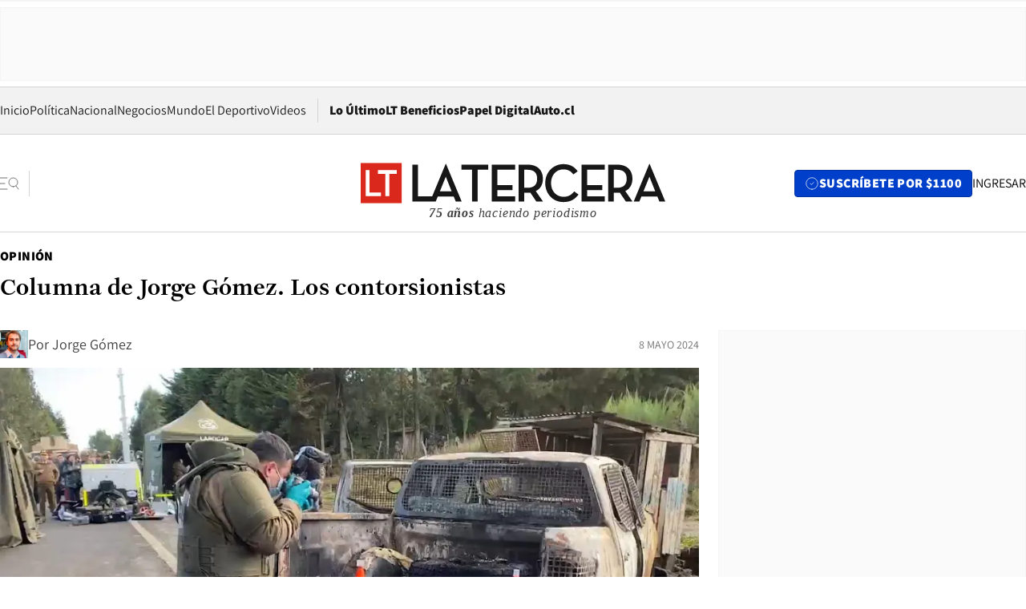

--- FILE ---
content_type: text/html; charset=utf-8
request_url: https://www.latercera.com/opinion/noticia/columna-de-jorge-gomez-los-contorsionistas/PAEYCFDNXNBQ7M67YMIJENEONQ/
body_size: 69366
content:
<!DOCTYPE html><html lang="es"><head><meta charSet="UTF-8"/><meta name="viewport" content="width=device-width, initial-scale=1"/><title>Columna de Jorge Gómez. Los contorsionistas - La Tercera</title><meta name="robots" content="index, follow, max-image-preview:large"/><meta property="og:site_name" content="La Tercera"/><meta property="og:type" content="article"/><meta property="og:url" content="https://www.latercera.com/opinion/noticia/columna-de-jorge-gomez-los-contorsionistas/PAEYCFDNXNBQ7M67YMIJENEONQ/"/><meta property="og:title" content="Columna de Jorge Gómez. Los contorsionistas - La Tercera"/><meta name="twitter:title" content="Columna de Jorge Gómez. Los contorsionistas - La Tercera"/><meta name="author" content="Jorge Gómez"/><meta property="article:author" content="Jorge Gómez"/><meta property="article:section" content="Opinión"/><meta name="keywords" content="Violencia, Cañete, Voces, Carabineros"/><meta property="og:see_also" content="https://www.latercera.com/opinion"/><meta property="og:updated_time" content="2024-05-08T11:30:00.471Z"/><meta property="article:modified_time" content="2024-05-08T11:30:00.471Z"/><meta property="article:published_time" content="2024-05-08T11:30:00.477Z"/><meta property="og:image" content="https://www.latercera.com/resizer/v2/7AE755APQNFTJCW4M5CZSBQCMY.jpg?auth=d13bbc2bb0a33d4d0aa46d3cf5a5044ef20160b4749b5c97faa670eb2d3749e9&amp;height=630&amp;width=1200&amp;smart=true"/><meta name="twitter:image" content="https://www.latercera.com/resizer/v2/7AE755APQNFTJCW4M5CZSBQCMY.jpg?auth=d13bbc2bb0a33d4d0aa46d3cf5a5044ef20160b4749b5c97faa670eb2d3749e9&amp;height=630&amp;width=1200&amp;smart=true"/><meta property="og:image:alt" content="Asesinato de carabineros en Cañete"/><meta name="twitter:image:alt" content="Asesinato de carabineros en Cañete"/><meta property="og:image:width" content="1200"/><meta property="og:image:height" content="630"/><meta name="twitter:card" content="summary_large_image"/><meta name="twitter:site" content="@latercera"/><link rel="canonical" href="https://www.latercera.com/opinion/noticia/columna-de-jorge-gomez-los-contorsionistas/PAEYCFDNXNBQ7M67YMIJENEONQ/"/><link rel="icon" type="image/x-icon" href="/pf/resources/favicon/la-tercera/favicon.ico?d=1087&amp;mxId=00000000"/><link as="font" crossorigin="" fetchpriority="high" href="/pf/resources/fonts/JolyHeadline-Bold.woff2?d=1087&amp;mxId=00000000" rel="preload" type="font/woff2"/><link as="font" crossorigin="" fetchpriority="high" href="/pf/resources/fonts/Assistant-ExtraBold.woff2?d=1087&amp;mxId=00000000" rel="preload" type="font/woff2"/><link as="font" crossorigin="" fetchpriority="high" href="/pf/resources/fonts/Assistant-Regular.woff2?d=1087&amp;mxId=00000000" rel="preload" type="font/woff2"/><link rel="preload" href="/pf/resources/styles/la-tercera/css/article.css?d=1087&amp;mxId=00000000" as="style"/><link rel="stylesheet" href="/pf/resources/styles/la-tercera/css/article.css?d=1087&amp;mxId=00000000" media="screen"/><link rel="preload" href="https://www.latercera.com/resizer/v2/7AE755APQNFTJCW4M5CZSBQCMY.jpg?auth=d13bbc2bb0a33d4d0aa46d3cf5a5044ef20160b4749b5c97faa670eb2d3749e9&amp;smart=true&amp;width=375&amp;height=211&amp;quality=70" as="image" media="(max-width: 375px)"/><link rel="preload" href="https://www.latercera.com/resizer/v2/7AE755APQNFTJCW4M5CZSBQCMY.jpg?auth=d13bbc2bb0a33d4d0aa46d3cf5a5044ef20160b4749b5c97faa670eb2d3749e9&amp;smart=true&amp;width=450&amp;height=253&amp;quality=70" as="image" media="(min-width: 376px) (max-width: 450px)"/><link rel="preload" href="https://www.latercera.com/resizer/v2/7AE755APQNFTJCW4M5CZSBQCMY.jpg?auth=d13bbc2bb0a33d4d0aa46d3cf5a5044ef20160b4749b5c97faa670eb2d3749e9&amp;smart=true&amp;width=600&amp;height=338&amp;quality=70" as="image" media="(min-width: 451px) (max-width: 600px)"/><link rel="preload" href="https://www.latercera.com/resizer/v2/7AE755APQNFTJCW4M5CZSBQCMY.jpg?auth=d13bbc2bb0a33d4d0aa46d3cf5a5044ef20160b4749b5c97faa670eb2d3749e9&amp;smart=true&amp;width=990&amp;height=557&amp;quality=70" as="image" media="(min-width: 1024px) (max-width: 1365px)"/><link rel="preload" href="https://www.latercera.com/resizer/v2/7AE755APQNFTJCW4M5CZSBQCMY.jpg?auth=d13bbc2bb0a33d4d0aa46d3cf5a5044ef20160b4749b5c97faa670eb2d3749e9&amp;smart=true&amp;width=800&amp;height=450&amp;quality=70" as="image" media="(min-width: 1366px)"/><link rel="amphtml" href="https://www.latercera.com/opinion/noticia/columna-de-jorge-gomez-los-contorsionistas/PAEYCFDNXNBQ7M67YMIJENEONQ/?outputType=base-amp-type"/><script type="application/ld+json">{"@type":"NewsArticle","@context":"https://schema.org","articleBody":"De forma prácticamente inesperada, ahora estamos llenos de renegados de la violencia. Luego de la masacre de tres carabineros en Cañete, parece que todos consideran que esta no es un medio legítimo y aceptable. El paseo de arrepentidos llega a ser vergonzoso. Claramente hay más cuotas de cinismo oportunista que mea culpas sinceros en todo eso. Gonzalo Winter, Vlado Mirosevic, Gael Yeomans, Karol Cariola, Camila Vallejo, entre otros, no sólo han condenado el ataque, instando a aplicar el máximo rigor del Estado, sino que han apelado a la manoseada unidad nacional con tal de evitar críticas al gobierno, instando a rechazar cualquier cálculo político. Quien te viera y quien te vio. Los que ofician de nuevos discípulos de Gandhi son los otrora apologistas de la violencia que alababan a los encapuchados y a las barras bravas, mientras al mismo tiempo denostaban sin contemplación a las policías. Ahí están los comentarios de sujetos como los actuales ministros Grau y Cataldo, o los dichos del diputado Jaime Sáez, que en sus redes sociales ahora llamaba a evitar la demagogia frente al asesinato de tres personas. De seguro los más cínicos dirán que eran sólo metáforas, nada literal. En realidad, como diría Jorge Millas, son consciencias encandiladas por la violencia. Por eso han actuado como pirómanos alucinados por una hoguera sin considerar su fealdad y su naturaleza indómita e inesperada. Algunos, producto de su mesianismo enfermo, presumieron elementos purificadores de la violencia. Por qué no quemarlo todo, decía Catalina Pérez. Otros tantos, se han guiado por un burdo regocijo estético, de querer ver todo arder para dar rienda a su propio resentimiento. Puras bajas pasiones. Quizás por eso mismo en julio de 2022, gran parte del Frente Amplio y el Partido Comunista se negaron a un proyecto de ley que exigía a los partidos políticos renunciar expresamente a la violencia política. La violencia en La Araucanía y el Bío Bío no es algo nuevo. Varios trabajadores y agricultores han sido asesinados a lo largo de varios años. La prensa tampoco ha dado la cobertura necesaria a todo ese drama. También se compraron el discurso que bajaba el perfil al problema en la zona. Ahora, recién están en terreno los periodistas famosos por cubrir guerras o los columnistas de la plaza hablan de cuidar las instituciones para tener un Estado legitimado con la fuerza de la ley y la justicia. Resulta indignante que los mismos que antes consideraban represiva o inútil cualquier medida tomada respecto al terrorismo incendiario y armado en la zona, que hablaban de Wallmapu y territorios liberados o que exigían penas alternativas para Celestino Córdova, condenado por el asesinato de los ancianos Luchsinger McKay, ahora se muestren conmovidos por la violencia en Cañete. Su contorsionismo no es una prueba de madurez o de mayor sensatez. Es reflejo de que su moral revolucionaria, confusa y contradictoria, los tiene dando vueltas en círculos. Por Jorge Gómez, Fundación para el Progreso.","articleSection":"Opinión","author":[],"dateCreated":"2024-05-07T20:28:13.293Z","dateModified":"2024-05-08T11:30:00.471Z","datePublished":"2024-05-08T11:30:00.477Z","description":"Columna de Jorge Gómez. Los contorsionistas","headline":"Columna de Jorge Gómez. Los contorsionistas","image":[{"@type":"ImageObject","width":375,"url":"https://www.latercera.com/resizer/v2/7AE755APQNFTJCW4M5CZSBQCMY.jpg?auth=d13bbc2bb0a33d4d0aa46d3cf5a5044ef20160b4749b5c97faa670eb2d3749e9&width=375&smart=true","description":"Asesinato de carabineros en Cañete"},{"@type":"ImageObject","width":450,"url":"https://www.latercera.com/resizer/v2/7AE755APQNFTJCW4M5CZSBQCMY.jpg?auth=d13bbc2bb0a33d4d0aa46d3cf5a5044ef20160b4749b5c97faa670eb2d3749e9&width=450&smart=true","description":"Asesinato de carabineros en Cañete"},{"@type":"ImageObject","width":600,"url":"https://www.latercera.com/resizer/v2/7AE755APQNFTJCW4M5CZSBQCMY.jpg?auth=d13bbc2bb0a33d4d0aa46d3cf5a5044ef20160b4749b5c97faa670eb2d3749e9&width=600&smart=true","description":"Asesinato de carabineros en Cañete"},{"@type":"ImageObject","width":768,"url":"https://www.latercera.com/resizer/v2/7AE755APQNFTJCW4M5CZSBQCMY.jpg?auth=d13bbc2bb0a33d4d0aa46d3cf5a5044ef20160b4749b5c97faa670eb2d3749e9&width=768&smart=true","description":"Asesinato de carabineros en Cañete"},{"@type":"ImageObject","width":990,"url":"https://www.latercera.com/resizer/v2/7AE755APQNFTJCW4M5CZSBQCMY.jpg?auth=d13bbc2bb0a33d4d0aa46d3cf5a5044ef20160b4749b5c97faa670eb2d3749e9&width=990&smart=true","description":"Asesinato de carabineros en Cañete"},{"@type":"ImageObject","width":800,"url":"https://www.latercera.com/resizer/v2/7AE755APQNFTJCW4M5CZSBQCMY.jpg?auth=d13bbc2bb0a33d4d0aa46d3cf5a5044ef20160b4749b5c97faa670eb2d3749e9&width=800&smart=true","description":"Asesinato de carabineros en Cañete"},{"@type":"ImageObject","width":1200,"url":"https://www.latercera.com/resizer/v2/7AE755APQNFTJCW4M5CZSBQCMY.jpg?auth=d13bbc2bb0a33d4d0aa46d3cf5a5044ef20160b4749b5c97faa670eb2d3749e9&width=1200&smart=true","description":"Asesinato de carabineros en Cañete"}],"keywords":["Violencia","Cañete","Voces","Carabineros"],"mainEntity":{"@type":"ItemList","itemListElement":[{"@type":"ListItem","position":0,"item":{"@type":"WebPage","@id":"https://www.latercera.com/etiqueta/violencia/","name":"Violencia"}},{"@type":"ListItem","position":1,"item":{"@type":"WebPage","@id":"https://www.latercera.com/etiqueta/canete/","name":"Cañete"}},{"@type":"ListItem","position":2,"item":{"@type":"WebPage","@id":"https://www.latercera.com/etiqueta/voces/","name":"Voces"}},{"@type":"ListItem","position":3,"item":{"@type":"WebPage","@id":"https://www.latercera.com/etiqueta/carabineros/","name":"Carabineros"}}]},"mainEntityOfPage":{"@type":"WebPage","@id":"https://www.latercera.com/opinion/noticia/columna-de-jorge-gomez-los-contorsionistas/PAEYCFDNXNBQ7M67YMIJENEONQ/"},"publisher":{"@type":"Organization","name":"La Tercera","url":"https://www.latercera.com/","logo":{"@type":"ImageObject","url":"https://www.latercera.com/resizer/iZiSxC1F0QnCJrbYAVDHcpm1csU=/arc-anglerfish-arc2-prod-copesa/public/OMY53THTHFDXZHC46CCUJ3XFWE.png","height":50,"width":400},"sameAs":["https://www.facebook.com/laterceracom","https://www.instagram.com/laterceracom/","https://www.tiktok.com/@latercera","https://twitter.com/latercera","https://www.youtube.com/user/latercera"]}}</script><script type="application/ld+json">{"@type":"BreadcrumbList","@context":"https://schema.org","itemListElement":[{"@type":"ListItem","position":1,"item":{"@id":"https://www.latercera.com","name":"La Tercera"}},{"@type":"ListItem","position":2,"item":{"@id":"https://www.latercera.com/opinion/","name":"Opinión"}},{"@type":"ListItem","position":3,"item":{"@id":"https://www.latercera.com/opinion/noticia/columna-de-jorge-gomez-los-contorsionistas/PAEYCFDNXNBQ7M67YMIJENEONQ/","name":"Columna de Jorge Gómez. Los contorsionistas"}}]}</script><script type="application/ld+json">{"@type":"NewsMediaOrganization","@context":"https://schema.org","description":"Noticias de última hora de Chile, América Latina y el mundo. Contenidos exclusivos de política, internacional, economía, opinión, cultura, espectáculos y tendencias. Novedades de la actualidad local y contenidos interactivos de La Tercera.","email":"contacto@grupocopesa.com","ethicsPolicy":"https://canaldenuncias.grupocopesa.cl/gobierno-corporativo/view.php?file=CodigoEtica.pdf","logo":{"@type":"ImageObject","url":"https://www.latercera.com/resizer/iZiSxC1F0QnCJrbYAVDHcpm1csU=/arc-anglerfish-arc2-prod-copesa/public/OMY53THTHFDXZHC46CCUJ3XFWE.png","height":50,"width":400},"name":"La Tercera","publishingPrinciples":"https://canaldenuncias.grupocopesa.cl/gobierno-corporativo/view.php?file=CodigoEtica.pdf","sameAs":["https://www.facebook.com/laterceracom","https://www.instagram.com/laterceracom/","https://www.tiktok.com/@latercera","https://twitter.com/latercera","https://www.youtube.com/user/latercera"],"url":"https://www.latercera.com","address":{"@type":"PostalAddress","contactType":"contacto@grupocopesa.com","streetAddress":" Av. Apoquindo 4660, Las Condes","addressLocality":"Santiago","addressRegion":"Metropolitana","postalCode":"7560969","addressCountry":"CL"}}</script><script type="application/ld+json">{"@type":"WebSite","@context":"https://schema.org","url":"https://www.latercera.com","potentialAction":{"@type":"SearchAction","target":"https://www.latercera.com/search/?q={search_term_string}","query-input":"required name=search_term_string"}}</script><script type="text/javascript">window.__IDENTITY_CONFIG__ = {"apiOrigin":"https://api.latercera.com","cookieDomain":".latercera.com","env":"production"};</script><script type="application/javascript" id="polyfill-script">if(!Array.prototype.includes||!(window.Object && window.Object.assign)||!window.Promise||!window.Symbol||!window.fetch){document.write('<script type="application/javascript" src="/pf/dist/engine/polyfill.js?d=1087&mxId=00000000" defer=""><\/script>')}</script><script id="fusion-engine-react-script" type="application/javascript" src="/pf/dist/engine/react.js?d=1087&amp;mxId=00000000" defer=""></script><script id="fusion-engine-combinations-script" type="application/javascript" src="/pf/dist/components/combinations/base-type.js?d=1087&amp;mxId=00000000" defer=""></script><script data-integration="gtm-head">
	(function(w,d,s,l,i){w[l]=w[l]||[];w[l].push({'gtm.start':
		new Date().getTime(),event:'gtm.js'});var f=d.getElementsByTagName(s)[0],
		j=d.createElement(s),dl=l!='dataLayer'?'&l='+l:'';j.async=true;j.src=
		'https://www.googletagmanager.com/gtm.js?id='+i+dl;f.parentNode.insertBefore(j,f);
		})(window,document,'script','dataLayer','GTM-T2QV7ZXP');
	</script><script defer="" data-integration="marfeel">
		!(function () {
			"use strict";
			function e(e) {
				var t = !(arguments.length > 1 && void 0 !== arguments[1]) || arguments[1],
					c = document.createElement("script");
				(c.src = e),
					t
						? (c.type = "module")
						: ((c.async = !0), (c.type = "text/javascript"), c.setAttribute("nomodule", ""));
				var n = document.getElementsByTagName("script")[0];
				n.parentNode.insertBefore(c, n);
			}
			!(function (t, c) {
				!(function (t, c, n) {
					var a, o, r;
					(n.accountId = c),
						(null !== (a = t.marfeel) && void 0 !== a) || (t.marfeel = {}),
						(null !== (o = (r = t.marfeel).cmd) && void 0 !== o) || (r.cmd = []),
						(t.marfeel.config = n);
					var i = "https://sdk.mrf.io/statics";
					e("".concat(i, "/marfeel-sdk.js?id=").concat(c), !0),
						e("".concat(i, "/marfeel-sdk.es5.js?id=").concat(c), !1);
				})(t, c, arguments.length > 2 && void 0 !== arguments[2] ? arguments[2] : {});
			})(window, 10372, {} /* Config */);
		})();</script><script defer="" type="text/javascript">
		(function() {
			function getCookie(name) {
				var cookieArray = document.cookie.split('; ');
				var cookieValue = null;
				for (var i = 0; i < cookieArray.length; i++) {
					var cookiePair = cookieArray[i].split('=');
					if (name === cookiePair[0]) {
						cookieValue = decodeURIComponent(cookiePair[1]);
						break;
					}
				}
				return cookieValue;
			}

			var isLoggedIn = window.localStorage.getItem('ltsess');
			var isPremium = getCookie('ltprm');

			if (isLoggedIn == 'true') {
				window.marfeel.cmd.push(['compass', function(compass) {
					compass.setUserType(2);
				}]);
			}
			if (isPremium != 'false' && isPremium) {
				window.marfeel.cmd.push(['compass', function(compass) {
					compass.setUserType(3);
				}]);
			}
		})();</script><script async="" data-integration="comscore" src="https://sb.scorecardresearch.com/beacon.js"></script><script defer="" data-integration="comscore">
	var _comscore = _comscore || [];
	_comscore.push({ c1: "2", c2: "6906468", options: {enableFirstPartyCookie: true,bypassUserConsentRequirementFor1PCookie: true}});
	(function() {
              var s = document.createElement("script"), el = document.getElementsByTagName("script")[0]; s.async = true;
              s.src = "https://sb.scorecardresearch.com/cs/6906468/beacon.js";
              el.parentNode.insertBefore(s, el);
            })();
	</script>
<script>(window.BOOMR_mq=window.BOOMR_mq||[]).push(["addVar",{"rua.upush":"false","rua.cpush":"true","rua.upre":"false","rua.cpre":"true","rua.uprl":"false","rua.cprl":"false","rua.cprf":"false","rua.trans":"SJ-52a83e0f-8468-4996-824a-00a4f5dfd377","rua.cook":"false","rua.ims":"false","rua.ufprl":"false","rua.cfprl":"true","rua.isuxp":"false","rua.texp":"norulematch","rua.ceh":"false","rua.ueh":"false","rua.ieh.st":"0"}]);</script>
                              <script>!function(e){var n="https://s.go-mpulse.net/boomerang/";if("False"=="True")e.BOOMR_config=e.BOOMR_config||{},e.BOOMR_config.PageParams=e.BOOMR_config.PageParams||{},e.BOOMR_config.PageParams.pci=!0,n="https://s2.go-mpulse.net/boomerang/";if(window.BOOMR_API_key="ZZ6GQ-CZGQY-PFVX5-D656L-P96M7",function(){function e(){if(!o){var e=document.createElement("script");e.id="boomr-scr-as",e.src=window.BOOMR.url,e.async=!0,i.parentNode.appendChild(e),o=!0}}function t(e){o=!0;var n,t,a,r,d=document,O=window;if(window.BOOMR.snippetMethod=e?"if":"i",t=function(e,n){var t=d.createElement("script");t.id=n||"boomr-if-as",t.src=window.BOOMR.url,BOOMR_lstart=(new Date).getTime(),e=e||d.body,e.appendChild(t)},!window.addEventListener&&window.attachEvent&&navigator.userAgent.match(/MSIE [67]\./))return window.BOOMR.snippetMethod="s",void t(i.parentNode,"boomr-async");a=document.createElement("IFRAME"),a.src="about:blank",a.title="",a.role="presentation",a.loading="eager",r=(a.frameElement||a).style,r.width=0,r.height=0,r.border=0,r.display="none",i.parentNode.appendChild(a);try{O=a.contentWindow,d=O.document.open()}catch(_){n=document.domain,a.src="javascript:var d=document.open();d.domain='"+n+"';void(0);",O=a.contentWindow,d=O.document.open()}if(n)d._boomrl=function(){this.domain=n,t()},d.write("<bo"+"dy onload='document._boomrl();'>");else if(O._boomrl=function(){t()},O.addEventListener)O.addEventListener("load",O._boomrl,!1);else if(O.attachEvent)O.attachEvent("onload",O._boomrl);d.close()}function a(e){window.BOOMR_onload=e&&e.timeStamp||(new Date).getTime()}if(!window.BOOMR||!window.BOOMR.version&&!window.BOOMR.snippetExecuted){window.BOOMR=window.BOOMR||{},window.BOOMR.snippetStart=(new Date).getTime(),window.BOOMR.snippetExecuted=!0,window.BOOMR.snippetVersion=12,window.BOOMR.url=n+"ZZ6GQ-CZGQY-PFVX5-D656L-P96M7";var i=document.currentScript||document.getElementsByTagName("script")[0],o=!1,r=document.createElement("link");if(r.relList&&"function"==typeof r.relList.supports&&r.relList.supports("preload")&&"as"in r)window.BOOMR.snippetMethod="p",r.href=window.BOOMR.url,r.rel="preload",r.as="script",r.addEventListener("load",e),r.addEventListener("error",function(){t(!0)}),setTimeout(function(){if(!o)t(!0)},3e3),BOOMR_lstart=(new Date).getTime(),i.parentNode.appendChild(r);else t(!1);if(window.addEventListener)window.addEventListener("load",a,!1);else if(window.attachEvent)window.attachEvent("onload",a)}}(),"".length>0)if(e&&"performance"in e&&e.performance&&"function"==typeof e.performance.setResourceTimingBufferSize)e.performance.setResourceTimingBufferSize();!function(){if(BOOMR=e.BOOMR||{},BOOMR.plugins=BOOMR.plugins||{},!BOOMR.plugins.AK){var n="true"=="true"?1:0,t="",a="clmvckix3t3lc2l32a6q-f-3ae26f413-clientnsv4-s.akamaihd.net",i="false"=="true"?2:1,o={"ak.v":"39","ak.cp":"930542","ak.ai":parseInt("595896",10),"ak.ol":"0","ak.cr":8,"ak.ipv":4,"ak.proto":"h2","ak.rid":"54d32295","ak.r":41995,"ak.a2":n,"ak.m":"dscr","ak.n":"ff","ak.bpcip":"18.217.81.0","ak.cport":46148,"ak.gh":"23.66.232.179","ak.quicv":"","ak.tlsv":"tls1.3","ak.0rtt":"","ak.0rtt.ed":"","ak.csrc":"-","ak.acc":"","ak.t":"1769721917","ak.ak":"hOBiQwZUYzCg5VSAfCLimQ==99h1vgaDW5dIMLxbiVMyT65ZBI3PxL+bsLKAolrXj3m776srzG8dUs99+z0KwbsNwgKC4Yomp70SjKvxYb7FAWx9q/dmPHXubhk6VIVGksHpCs/Kw/axbt8LSyNreeJxRkWuR0QH/JUE567G9hyPiVcg+l19bBZ+KfCHC41ahIIyYInnldVMUuQtOYVpJmCr7KTYklInI8aEqzm7Khh646PFDrCGBs/rqGbAjIGfvfMHumyf56d2c/yi3WHlbMa6WOSMQSfnoRRdrGV2PW+wdFvGHSzdHUFVAG4SANHOd9WOGAK3SRAWmfez4cLYiwUJrqiMtGkEwKkreVUqBLPk3gT40KonMQ1kbO5sh6mxjY6Tx9SB8jAij/Cgnd9CYlj65LGGQSDlVCQ+jEridoq54N74hNWaQj0S7bv0XE8FS5g=","ak.pv":"36","ak.dpoabenc":"","ak.tf":i};if(""!==t)o["ak.ruds"]=t;var r={i:!1,av:function(n){var t="http.initiator";if(n&&(!n[t]||"spa_hard"===n[t]))o["ak.feo"]=void 0!==e.aFeoApplied?1:0,BOOMR.addVar(o)},rv:function(){var e=["ak.bpcip","ak.cport","ak.cr","ak.csrc","ak.gh","ak.ipv","ak.m","ak.n","ak.ol","ak.proto","ak.quicv","ak.tlsv","ak.0rtt","ak.0rtt.ed","ak.r","ak.acc","ak.t","ak.tf"];BOOMR.removeVar(e)}};BOOMR.plugins.AK={akVars:o,akDNSPreFetchDomain:a,init:function(){if(!r.i){var e=BOOMR.subscribe;e("before_beacon",r.av,null,null),e("onbeacon",r.rv,null,null),r.i=!0}return this},is_complete:function(){return!0}}}}()}(window);</script></head><body><div id="fusion-app"><div class="article-right-rail  "><header class="article-right-rail__header"><div class="ads-block  show  isItt  ad-background " style="--adBackgroundColor:#FAFAFA;--adBorderColor:#f5f5f5"><div class="ads-block__container" id="arcad-feature-f0fpjJ7M6D4u4ki-168a21d1ba27d5"><div class="ads-block__unit-wrapper" style="max-width:800px" data-testid="ad-block-unit-wrapper"><div style="height:480"></div></div></div></div><div class="masthead"><div></div><div class="masthead__wrapper"><div class="masthead__ad" id="masthead__ad"><div class="ads-block  show    ad-background " style="--adBackgroundColor:#FAFAFA;--adBorderColor:#f5f5f5"><div class="ads-block__container" id="arcad-feature-f0f1khpdMEGE3lB-1ed83288f99ff5"><div class="ads-block__unit-wrapper m50 d90" style="max-width:970px" data-testid="ad-block-unit-wrapper"><div style="height:50"></div></div></div></div></div><nav class="masthead__nav"><ul class="masthead__nav-list"><li class="masthead__nav-list-item"><a class="base-link" href="/" target="_self">Inicio</a></li><li class="masthead__nav-list-item"><a class="base-link" href="/canal/politica/" target="_self">Política</a></li><li class="masthead__nav-list-item"><a class="base-link" href="/canal/nacional/" target="_self">Nacional</a></li><li class="masthead__nav-list-item"><a class="base-link" href="/canal/pulso/" target="_self">Negocios</a></li><li class="masthead__nav-list-item"><a class="base-link" href="/canal/mundo/" target="_self">Mundo</a></li><li class="masthead__nav-list-item"><a class="base-link" href="/canal/el-deportivo/" target="_self">El Deportivo</a></li><li class="masthead__nav-list-item"><a class="base-link" href="https://www.latercera.com/videos/" target="_self">Videos</a></li></ul><div class="masthead__nav-divider"></div><ul class="masthead__nav-list-extra"><li class="masthead__nav-list-extra-item"><a class="base-link" href="/lo-ultimo/" target="_self">Lo Último</a></li><li class="masthead__nav-list-extra-item"><a class="base-link" href="/club-la-tercera/" target="_self">LT Beneficios</a></li><li class="masthead__nav-list-extra-item"><a class="base-link" href="https://kiosco.latercera.com/library/" rel="noopener noreferrer" target="_blank">Papel Digital<span class="visually-hidden">Opens in new window</span></a></li><li class="masthead__nav-list-extra-item"><a class="base-link" href="https://www.latercera.com/auto/" target="_self">Auto.cl</a></li></ul></nav><header class="masthead__main"><input type="checkbox" id="masthead-modal-toggle" class="masthead__modal-checkbox" hidden=""/><button type="button" class="masthead__main-search" aria-label="Abrir menú lateral"><svg class="search-icon" width="24" height="24" viewBox="0 0 24 24" fill="none" xmlns="http://www.w3.org/2000/svg"><g clip-path="url(#clip0_1003_273)"><path d="M9 5H0" stroke="#404040" stroke-linecap="round" stroke-linejoin="round"></path><path d="M6 12H0" stroke="#404040" stroke-linecap="round" stroke-linejoin="round"></path><path d="M9 19H0" stroke="#404040" stroke-linecap="round" stroke-linejoin="round"></path><path d="M16.5 16C19.5376 16 22 13.5376 22 10.5C22 7.46243 19.5376 5 16.5 5C13.4624 5 11 7.46243 11 10.5C11 13.5376 13.4624 16 16.5 16Z" stroke="#404040" stroke-linecap="round" stroke-linejoin="round"></path><path d="M23 19L19.8388 14.8661" stroke="#404040" stroke-linecap="round" stroke-linejoin="round"></path></g><defs><clipPath id="clip0_1003_273"><rect width="24" height="24" fill="white"></rect></clipPath></defs></svg></button><div class="masthead__modal-container"><div class="masthead__modal"><div class="masthead__modal__close-row"><button type="button" class="masthead__modal__close-btn" aria-label="Cerrar modal"><span>CERRAR</span><svg class="close-icon" width="18" height="18" viewBox="6 6 12 12" fill="none" xmlns="http://www.w3.org/2000/svg"><path d="M18 6L6 18" stroke="#737373" stroke-linecap="round" stroke-linejoin="round"></path><path d="M6 6L18 18" stroke="#737373" stroke-linecap="round" stroke-linejoin="round"></path></svg></button></div><a class="base-link masthead__modal__cta azul" href="/compra-suscripcion/?utm_content=&amp;utm_element=boton_menu" target="_self">SUSCRÍBETE POR $1100</a><div class="masthead__modal__search"><input type="text" name="search" placeholder="Buscar en La Tercera" class="masthead__modal__search-input" value=""/><button><svg width="32" height="32" viewBox="0 0 24 24" fill="none" xmlns="http://www.w3.org/2000/svg"><path d="M16.5 16C19.5376 16 22 13.5376 22 10.5C22 7.46243 19.5376 5 16.5 5C13.4624 5 11 7.46243 11 10.5C11 13.5376 13.4624 16 16.5 16Z" stroke="#404040" stroke-linecap="round" stroke-linejoin="round"></path><path d="M23 19L19.8388 14.8661" stroke="#404040" stroke-linecap="round" stroke-linejoin="round"></path></svg></button></div><div class="first-group"><div class="first-group__section"><a aria-label="La Tercera" class="base-link" href="/" target="_self"><span class="first-group__section__title">La Tercera</span></a><ul class="first-group__list"><li><a aria-label="Portada" class="base-link" href="https://www.latercera.com/" target="_self"><span>Portada</span></a></li><li><a aria-label="Lo Último" class="base-link" href="https://www.latercera.com/lo-ultimo/" target="_self"><span>Lo Último</span></a></li><li><a aria-label="Papel Digital" class="base-link" href="https://kiosco.latercera.com/library" rel="noopener noreferrer" target="_blank"><span>Papel Digital</span><span class="visually-hidden">Opens in new window</span></a></li><li><a aria-label="Newsletters" class="base-link" href="https://www.latercera.com/newsletters/" target="_self"><span>Newsletters</span></a></li></ul></div><div class="first-group__section"><span class="first-group__section__title">Ciencia y Tecnología</span><ul class="first-group__list"><li><a aria-label="Tendencias" class="base-link" href="/canal/tendencias/" target="_self"><span>Tendencias</span></a></li><li><a aria-label="Tecnología" class="base-link" href="/etiqueta/tecnologia/" target="_self"><span>Tecnología</span></a></li><li><a aria-label="Ciencia" class="base-link" href="/etiqueta/ciencia/" target="_self"><span>Ciencia</span></a></li><li><a aria-label="Medioambiente" class="base-link" href="/etiqueta/medioambiente/" target="_self"><span>Medioambiente</span></a></li></ul></div><div class="first-group__section"><a aria-label="Chile" class="base-link" href="/canal/nacional/" target="_self"><span class="first-group__section__title">Chile</span></a><ul class="first-group__list"><li><a aria-label="Política" class="base-link" href="/canal/politica/" target="_self"><span>Política</span></a></li><li><a aria-label="Nacional" class="base-link" href="/canal/nacional/" target="_self"><span>Nacional</span></a></li><li><a aria-label="Servicios" class="base-link" href="/canal/servicios/" target="_self"><span>Servicios</span></a></li><li><a aria-label="Educación" class="base-link" href="https://www.latercera.com/canal/educaLT/" target="_self"><span>Educación</span></a></li><li><a aria-label="Presidenciales" class="base-link" href="/etiqueta/presidenciales/" target="_self"><span>Presidenciales</span></a></li><li><a aria-label="Congreso" class="base-link" href="/etiqueta/congreso/" target="_self"><span>Congreso</span></a></li><li><a aria-label="Desde la redacción" class="base-link" href="/etiqueta/desde-la-redaccion/" target="_self"><span>Desde la redacción</span></a></li></ul></div><div class="first-group__section"><a aria-label="Negocios" class="base-link" href="/canal/pulso/" target="_self"><span class="first-group__section__title">Negocios</span></a><ul class="first-group__list"><li><a aria-label="Pulso" class="base-link" href="/canal/pulso/" target="_self"><span>Pulso</span></a></li><li><a aria-label="Minería" class="base-link" href="/etiqueta/mineria/" target="_self"><span>Minería</span></a></li><li><a aria-label="Emprendimiento" class="base-link" href="https://www.latercera.com/canal/pulso-hub-emprende/" target="_self"><span>Emprendimiento</span></a></li><li><a aria-label="Sustentabilidad" class="base-link" href="https://www.latercera.com/canal/pulso-hub-sustentabilidad/" target="_self"><span>Sustentabilidad</span></a></li><li><a aria-label="Money Talks" class="base-link" href="/etiqueta/money-talks/" target="_self"><span>Money Talks</span></a></li><li><a aria-label="Red Activa" class="base-link" href="https://www.latercera.com/canal/pulso-red-activa/" target="_self"><span>Red Activa</span></a></li><li><a aria-label="Motores" class="base-link" href="https://www.latercera.com/canal/mtonline/" target="_self"><span>Motores</span></a></li></ul></div><div class="first-group__section"><a aria-label="Opinión" class="base-link" href="/opinion/" target="_self"><span class="first-group__section__title">Opinión</span></a><ul class="first-group__list"><li><a aria-label="Editorial" class="base-link" href="/canal/editorial/" target="_self"><span>Editorial</span></a></li><li><a aria-label="Columnas" class="base-link" href="/canal/opinion/" target="_self"><span>Columnas</span></a></li><li><a aria-label="Cartas al Director" class="base-link" href="/canal/cartas-al-director/" target="_self"><span>Cartas al Director</span></a></li></ul></div><div class="first-group__section"><span class="first-group__section__title">Cultura y Entretención</span><ul class="first-group__list"><li><a aria-label="Culto" class="base-link" href="/canal/culto/" target="_self"><span>Culto</span></a></li><li><a aria-label="Finde" class="base-link" href="https://www.latercera.com/canal/finde/" target="_self"><span>Finde</span></a></li><li><a aria-label="La Cuarta" class="base-link" href="https://www.lacuarta.com/" rel="noopener noreferrer" target="_blank"><span>La Cuarta</span><span class="visually-hidden">Opens in new window</span></a></li><li><a aria-label="Glamorama" class="base-link" href="https://www.lacuarta.com/glamorama/" rel="noopener noreferrer" target="_blank"><span>Glamorama</span><span class="visually-hidden">Opens in new window</span></a></li></ul></div><div class="first-group__section"><span class="first-group__section__title">Sociedad</span><ul class="first-group__list"><li><a aria-label="Paula" class="base-link" href="https://www.latercera.com/canal/paula/" target="_self"><span>Paula</span></a></li><li><a aria-label="Sociales" class="base-link" href="https://www.latercera.com/canal/sociales/" target="_self"><span>Sociales</span></a></li><li><a aria-label="Board" class="base-link" href="https://www.latercera.com/lt-board/" target="_self"><span>Board</span></a></li></ul></div><div class="first-group__section"><a aria-label="El Deportivo" class="base-link" href="/canal/el-deportivo/" target="_self"><span class="first-group__section__title">El Deportivo</span></a><ul class="first-group__list"><li><a aria-label="Fútbol Chileno" class="base-link" href="/etiqueta/futbol-chileno/" target="_self"><span>Fútbol Chileno</span></a></li><li><a aria-label="Fórmula 1" class="base-link" href="/etiqueta/formula-1/" target="_self"><span>Fórmula 1</span></a></li><li><a aria-label="Tenis" class="base-link" href="/etiqueta/tenis/" target="_self"><span>Tenis</span></a></li></ul></div><div class="first-group__section"><a aria-label="Mundo" class="base-link" href="/canal/mundo/" target="_self"><span class="first-group__section__title">Mundo</span></a><ul class="first-group__list"></ul></div></div><div class="second-group"><div class="second-group__section"><span class="second-group__section__title">Ediciones</span><ul class="second-group__list"><li><a aria-label="La Tercera PM" class="base-link" href="https://www.latercera.com/etiqueta/la-tercera-pm" target="_self"><span>La Tercera PM</span></a></li><li><a aria-label="La Tercera Sábado" class="base-link" href="https://www.latercera.com/canal/lt-sabado/" target="_self"><span>La Tercera Sábado</span></a></li><li><a aria-label="La Tercera Domingo" class="base-link" href="https://www.latercera.com/canal/lt-domingo/" target="_self"><span>La Tercera Domingo</span></a></li></ul></div><div class="second-group__section"><span class="second-group__section__title">Suscripciones</span><ul class="second-group__list"><li><a aria-label="LT Beneficios" class="base-link" href="/club-la-tercera/" target="_self"><span>LT Beneficios</span></a></li><li><a aria-label="Corporativas" class="base-link" href="/suscripcionempresas/" target="_self"><span>Corporativas</span></a></li><li><a aria-label="Universidades" class="base-link" href="https://suscripciondigital.latercera.com/campaign/plan-universitario" rel="noopener noreferrer" target="_blank"><span>Universidades</span><span class="visually-hidden">Opens in new window</span></a></li></ul></div><div class="second-group__section"><span class="second-group__section__title">Redes sociales</span><ul class="second-group__list"><li><a aria-label="X" class="base-link" href="https://x.com/latercera" rel="noopener noreferrer" target="_blank"><span>X</span><span class="visually-hidden">Opens in new window</span></a></li><li><a aria-label="Instagram" class="base-link" href="https://www.instagram.com/laterceracom/" rel="noopener noreferrer" target="_blank"><span>Instagram</span><span class="visually-hidden">Opens in new window</span></a></li><li><a aria-label="Facebook" class="base-link" href="https://www.facebook.com/laterceracom" rel="noopener noreferrer" target="_blank"><span>Facebook</span><span class="visually-hidden">Opens in new window</span></a></li><li><a aria-label="YouTube" class="base-link" href="https://www.youtube.com/user/latercera" rel="noopener noreferrer" target="_blank"><span>YouTube</span><span class="visually-hidden">Opens in new window</span></a></li><li><a aria-label="TikTok" class="base-link" href="https://www.tiktok.com/@latercera" rel="noopener noreferrer" target="_blank"><span>TikTok</span><span class="visually-hidden">Opens in new window</span></a></li><li><a aria-label="Linkedin" class="base-link" href="https://cl.linkedin.com/company/la-tercera" rel="noopener noreferrer" target="_blank"><span>Linkedin</span><span class="visually-hidden">Opens in new window</span></a></li></ul></div><div class="second-group__section"><span class="second-group__section__title">Grupo Copesa</span><ul class="second-group__list"><li><a aria-label="Auto.cl" class="base-link" href="https://www.latercera.com/auto/" target="_self"><span>Auto.cl</span></a></li><li><a aria-label="La Cuarta" class="base-link" href="https://www.lacuarta.com/" rel="noopener noreferrer" target="_blank"><span>La Cuarta</span><span class="visually-hidden">Opens in new window</span></a></li><li><a aria-label="Glamorama" class="base-link" href="https://glamorama.latercera.com/" rel="noopener noreferrer" target="_blank"><span>Glamorama</span><span class="visually-hidden">Opens in new window</span></a></li></ul></div></div><ul class="third-group-list"><li><a aria-label="Quiénes somos" class="base-link" href="/quienes-somos/" target="_self"><span>Quiénes somos</span></a></li><li><a aria-label="Servicio al Suscriptor" class="base-link" href="/contacto/" target="_self"><span>Servicio al Suscriptor</span></a></li><li><a aria-label="Mi cuenta" class="base-link" href="/mi-cuenta/" target="_self"><span>Mi cuenta</span></a></li><li><a aria-label="Preguntas Frecuentes" class="base-link" href="/preguntas-frecuentes/" target="_self"><span>Preguntas Frecuentes</span></a></li></ul></div><label for="masthead-modal-toggle" class="masthead__modal-overlay"></label></div><a aria-label="Ir a la página de inicio" class="base-link masthead__main-logo" href="/" target="_self"><svg class="logo-lt-icon" width="160" height="22" viewBox="0 0 160 22" fill="none" role="img" aria-labelledby="logo-lt-title"><title id="logo-lt-title">Logo La Tercera</title><g clip-path="url(#clip0_1003_280)"><path class="logo-lt-icon__sub-background" d="M21.5335 0.467789H0V21.5322H21.5335V0.467789Z" fill="#da291c"></path><path class="logo-lt-icon__sub-text" d="M2.62355 4.2951H4.6836V15.8338H10.5866V17.7049H2.62355V4.2951Z" fill="#ffffff"></path><path class="logo-lt-icon__sub-text" d="M12.9515 6.17569H9.05312V4.2951H18.9007V6.17569H15.0115V17.7049H12.9515V6.17569Z" fill="#ffffff"></path><g class="logo-lt-icon__text" fill="#171717"><path d="M52.9238 4.0872H58.485V20.5683H61.4319V4.0872H66.9931V1.4128H52.9238V4.0872Z"></path><path d="M95.7136 8.73668C95.7136 4.31401 92.8776 1.4128 87.7321 1.4128H82.9377V20.5683H85.8845V16.0039H87.7321C88.2032 16.0039 88.6651 15.9755 89.0808 15.9188L92.2771 20.5683H95.7783L91.9723 15.1344C94.4296 13.9721 95.7229 11.6946 95.7229 8.73668H95.7136ZM87.6305 13.4145H85.8845V4.0872H87.6305C91.2056 4.0872 92.6836 5.83548 92.6836 8.73668C92.6836 11.6379 91.224 13.4145 87.6305 13.4145Z"></path><path d="M106.503 18.0924C102.734 18.0924 99.9815 15.1344 99.9815 10.9953C99.9815 6.8561 102.679 3.88875 106.402 3.88875C108.878 3.88875 110.467 4.79596 111.714 6.51589L113.977 4.88102C112.351 2.54682 109.958 1.1671 106.485 1.1671C101.145 1.1671 96.933 5.33462 96.933 10.9953C96.933 16.6559 101.062 20.8235 106.411 20.8235C110.042 20.8235 112.499 19.5288 114.43 16.9111L112.139 15.3046C110.734 17.1662 108.942 18.1018 106.522 18.1018L106.503 18.0924Z"></path><path d="M142.744 8.73668C142.744 4.31401 139.898 1.4128 134.753 1.4128H129.958V20.5683H132.915V16.0039H134.753C135.215 16.0039 135.686 15.9755 136.092 15.9188L139.289 20.5683H142.79L138.984 15.1344C141.441 13.9721 142.734 11.6946 142.734 8.73668H142.744ZM134.642 13.4145H132.924V4.0872H134.642C138.217 4.0872 139.714 5.83548 139.714 8.73668C139.714 11.6379 138.254 13.4145 134.642 13.4145Z"></path><path d="M151.769 1.02534H151.603L143.4 20.5777H146.374L147.455 17.9033H155.824L156.896 20.5777H160.009L151.769 1.02534ZM148.545 15.2195L151.658 7.64046L154.716 15.2195H148.545Z"></path><path d="M116.009 20.5683H128.203V17.8939H118.956V14.6525H126.901V12.0348H118.956V4.0872H128.203V1.4128H116.009V20.5683Z"></path><path d="M71.7875 14.6525H79.7413V12.0348H71.7875V4.0872H81.1363V1.4128H68.8406V20.5683H81.1455V17.8939H71.7875V14.6525Z"></path><path d="M44.6374 1.02534L37.552 17.8939H30.0878V1.42225H27.1409V20.5777H39.4088L40.4804 17.9033H48.8591L49.9307 20.5777H53.0439L44.8129 1.02534H44.6374ZM41.5889 15.2195L44.7021 7.64991L47.7598 15.2195H41.5981H41.5889Z"></path></g></g><defs><clipPath id="clip0_1003_280"><rect width="160" height="21.0644" fill="white" transform="translate(0 0.467789)"></rect></clipPath></defs></svg></a><div class="masthead__main-message"><span><b>75 años</b> haciendo periodismo</span></div><div class="masthead__user-info"><a aria-label="Suscribirse" class="base-link masthead__user-info__subscribe azul" href="/compra-suscripcion/?utm_content=&amp;utm_element=boton_header" target="_self"><span class="masthead__user-info__subscribe-icon"><svg class="circlecheck-icon" xmlns="http://www.w3.org/2000/svg" width="25" height="24" viewBox="0 0 25 24" fill="none"><path d="M12.5 22C18.0228 22 22.5 17.5228 22.5 12C22.5 6.47715 18.0228 2 12.5 2C6.97715 2 2.5 6.47715 2.5 12C2.5 17.5228 6.97715 22 12.5 22Z" stroke="#262626" stroke-linecap="round" stroke-linejoin="round"></path><path d="M9.5 12L11.5 14L15.5 10" stroke="#262626" stroke-linecap="round" stroke-linejoin="round"></path></svg></span><span class="mobile-only" aria-hidden="false">SUSCRÍBETE</span><span class="desktop-only" aria-hidden="true">SUSCRÍBETE POR $1100</span></a><a aria-label="Iniciar sesión mobile" class="base-link masthead__user-info__signin masthead__user-info__signin--mobile" href="/usuario/logueo/" target="_self"><svg class="profile-icon" width="24" height="25" viewBox="0 0 24 25" fill="none" xmlns="http://www.w3.org/2000/svg"><path d="M19 21.1121V18.1121C19 17.0512 18.5786 16.0338 17.8284 15.2836C17.0783 14.5335 16.0609 14.1121 15 14.1121H9C7.93913 14.1121 6.92172 14.5335 6.17157 15.2836C5.42143 16.0338 5 17.0512 5 18.1121V21.1121" stroke="#404040" stroke-linecap="round" stroke-linejoin="round"></path><path d="M12 11.1121C14.2091 11.1121 16 9.3212 16 7.11206C16 4.90292 14.2091 3.11206 12 3.11206C9.79086 3.11206 8 4.90292 8 7.11206C8 9.3212 9.79086 11.1121 12 11.1121Z" stroke="#404040" stroke-linecap="round" stroke-linejoin="round"></path></svg></a><a aria-label="Iniciar sesión" class="base-link masthead__user-info__signin" href="/usuario/logueo/" target="_self">INGRESAR</a></div></header></div></div></header><div class="article-right-rail__top"></div><section class="article-right-rail__wrapper"><main class="article-right-rail__main"><div class="article-right-rail__heading"><div id="fusion-static-enter:f0f4jJSoVgxU4h3" style="display:none" data-fusion-component="f0f4jJSoVgxU4h3"></div><header class="article-head"><section class="article-head__section"><span class="article-head__section__name"><a class="base-link" href="/canal/opinion/" target="_self">Opinión</a></span></section><h1 class="article-head__title">Columna de Jorge Gómez. Los contorsionistas</h1><h2 class="article-head__subtitle"></h2></header><div id="fusion-static-exit:f0f4jJSoVgxU4h3" style="display:none" data-fusion-component="f0f4jJSoVgxU4h3"></div></div><div class="article-right-rail__body"><div class="article-body__byline"><img alt="Jorge Gómez" class="global-image" decoding="async" sizes="(min-width: 1200px) 1200px, (min-width: 900px) 900px, (min-width: 700px) 780px, (min-width: 600px) 600px, (min-width: 450px) 450px, (min-width: 320px) 320px, (min-width: 150px) 150px, 100px" src="https://www.latercera.com/resizer/v2/https%3A%2F%2Fs3.amazonaws.com%2Farc-authors%2Fcopesa%2F97b19fed-2ea1-4738-9331-1df2449a3b18.png?auth=09a4eeb8ff5b623233f37610f734bd782b64f792429aee00170cc42ad0d72a34&amp;smart=true&amp;width=1200&amp;height=1200&amp;quality=70" srcSet="https://www.latercera.com/resizer/v2/https%3A%2F%2Fs3.amazonaws.com%2Farc-authors%2Fcopesa%2F97b19fed-2ea1-4738-9331-1df2449a3b18.png?auth=09a4eeb8ff5b623233f37610f734bd782b64f792429aee00170cc42ad0d72a34&amp;smart=true&amp;width=100&amp;height=100&amp;quality=70 100w, https://www.latercera.com/resizer/v2/https%3A%2F%2Fs3.amazonaws.com%2Farc-authors%2Fcopesa%2F97b19fed-2ea1-4738-9331-1df2449a3b18.png?auth=09a4eeb8ff5b623233f37610f734bd782b64f792429aee00170cc42ad0d72a34&amp;smart=true&amp;width=150&amp;height=150&amp;quality=70 150w, https://www.latercera.com/resizer/v2/https%3A%2F%2Fs3.amazonaws.com%2Farc-authors%2Fcopesa%2F97b19fed-2ea1-4738-9331-1df2449a3b18.png?auth=09a4eeb8ff5b623233f37610f734bd782b64f792429aee00170cc42ad0d72a34&amp;smart=true&amp;width=320&amp;height=320&amp;quality=70 320w, https://www.latercera.com/resizer/v2/https%3A%2F%2Fs3.amazonaws.com%2Farc-authors%2Fcopesa%2F97b19fed-2ea1-4738-9331-1df2449a3b18.png?auth=09a4eeb8ff5b623233f37610f734bd782b64f792429aee00170cc42ad0d72a34&amp;smart=true&amp;width=450&amp;height=450&amp;quality=70 450w, https://www.latercera.com/resizer/v2/https%3A%2F%2Fs3.amazonaws.com%2Farc-authors%2Fcopesa%2F97b19fed-2ea1-4738-9331-1df2449a3b18.png?auth=09a4eeb8ff5b623233f37610f734bd782b64f792429aee00170cc42ad0d72a34&amp;smart=true&amp;width=600&amp;height=600&amp;quality=70 600w, https://www.latercera.com/resizer/v2/https%3A%2F%2Fs3.amazonaws.com%2Farc-authors%2Fcopesa%2F97b19fed-2ea1-4738-9331-1df2449a3b18.png?auth=09a4eeb8ff5b623233f37610f734bd782b64f792429aee00170cc42ad0d72a34&amp;smart=true&amp;width=780&amp;height=780&amp;quality=70 780w, https://www.latercera.com/resizer/v2/https%3A%2F%2Fs3.amazonaws.com%2Farc-authors%2Fcopesa%2F97b19fed-2ea1-4738-9331-1df2449a3b18.png?auth=09a4eeb8ff5b623233f37610f734bd782b64f792429aee00170cc42ad0d72a34&amp;smart=true&amp;width=900&amp;height=900&amp;quality=70 900w, https://www.latercera.com/resizer/v2/https%3A%2F%2Fs3.amazonaws.com%2Farc-authors%2Fcopesa%2F97b19fed-2ea1-4738-9331-1df2449a3b18.png?auth=09a4eeb8ff5b623233f37610f734bd782b64f792429aee00170cc42ad0d72a34&amp;smart=true&amp;width=1200&amp;height=1200&amp;quality=70 1200w" fetchpriority="low" loading="lazy"/><span class="article-body__byline__authors"><span>Por<!-- --> </span><address><a aria-label="Link a autor" class="base-link article-body__byline__author" href="/autor/Jorge.Gómez/" target="_self">Jorge Gómez</a></address></span><time class="article-body__byline__date" dateTime="2024-05-08T11:30:00Z">8 MAYO 2024</time></div><figure style="--aspect-ratio:16/9" class="article-body__figure"><img alt="" class="global-image" decoding="async" sizes="(min-width: 1366px) 800px, (min-width: 1024px) 990px, (min-width: 768px) 768px, (min-width: 450px) 600px, (min-width: 375px) 450px, 375px" src="https://www.latercera.com/resizer/v2/7AE755APQNFTJCW4M5CZSBQCMY.jpg?auth=d13bbc2bb0a33d4d0aa46d3cf5a5044ef20160b4749b5c97faa670eb2d3749e9&amp;smart=true&amp;width=800&amp;height=450&amp;quality=70" srcSet="https://www.latercera.com/resizer/v2/7AE755APQNFTJCW4M5CZSBQCMY.jpg?auth=d13bbc2bb0a33d4d0aa46d3cf5a5044ef20160b4749b5c97faa670eb2d3749e9&amp;smart=true&amp;width=375&amp;height=211&amp;quality=70 375w, https://www.latercera.com/resizer/v2/7AE755APQNFTJCW4M5CZSBQCMY.jpg?auth=d13bbc2bb0a33d4d0aa46d3cf5a5044ef20160b4749b5c97faa670eb2d3749e9&amp;smart=true&amp;width=450&amp;height=253&amp;quality=70 450w, https://www.latercera.com/resizer/v2/7AE755APQNFTJCW4M5CZSBQCMY.jpg?auth=d13bbc2bb0a33d4d0aa46d3cf5a5044ef20160b4749b5c97faa670eb2d3749e9&amp;smart=true&amp;width=600&amp;height=338&amp;quality=70 600w, https://www.latercera.com/resizer/v2/7AE755APQNFTJCW4M5CZSBQCMY.jpg?auth=d13bbc2bb0a33d4d0aa46d3cf5a5044ef20160b4749b5c97faa670eb2d3749e9&amp;smart=true&amp;width=768&amp;height=432&amp;quality=70 768w, https://www.latercera.com/resizer/v2/7AE755APQNFTJCW4M5CZSBQCMY.jpg?auth=d13bbc2bb0a33d4d0aa46d3cf5a5044ef20160b4749b5c97faa670eb2d3749e9&amp;smart=true&amp;width=990&amp;height=557&amp;quality=70 990w, https://www.latercera.com/resizer/v2/7AE755APQNFTJCW4M5CZSBQCMY.jpg?auth=d13bbc2bb0a33d4d0aa46d3cf5a5044ef20160b4749b5c97faa670eb2d3749e9&amp;smart=true&amp;width=800&amp;height=450&amp;quality=70 800w" fetchpriority="high" loading="eager"/></figure><section class="article-body__social"><div class="article-body__social__share"><button class="article-body__social__btn"><svg class="share-icon" width="15" height="16" viewBox="0 0 15 16" fill="none" xmlns="http://www.w3.org/2000/svg"><path d="M11.25 5.43781C12.2855 5.43781 13.125 4.59834 13.125 3.56281C13.125 2.52727 12.2855 1.68781 11.25 1.68781C10.2145 1.68781 9.375 2.52727 9.375 3.56281C9.375 4.59834 10.2145 5.43781 11.25 5.43781Z" stroke="#737373" stroke-linecap="round" stroke-linejoin="round"></path><path d="M3.75 9.81281C4.78553 9.81281 5.625 8.97334 5.625 7.93781C5.625 6.90227 4.78553 6.06281 3.75 6.06281C2.71447 6.06281 1.875 6.90227 1.875 7.93781C1.875 8.97334 2.71447 9.81281 3.75 9.81281Z" stroke="#737373" stroke-linecap="round" stroke-linejoin="round"></path><path d="M11.25 14.1878C12.2855 14.1878 13.125 13.3483 13.125 12.3128C13.125 11.2773 12.2855 10.4378 11.25 10.4378C10.2145 10.4378 9.375 11.2773 9.375 12.3128C9.375 13.3483 10.2145 14.1878 11.25 14.1878Z" stroke="#737373" stroke-linecap="round" stroke-linejoin="round"></path><path d="M5.36865 8.88159L9.6374 11.3691" stroke="#737373" stroke-linecap="round" stroke-linejoin="round"></path><path d="M9.63115 4.50659L5.36865 6.99409" stroke="#737373" stroke-linecap="round" stroke-linejoin="round"></path></svg>Compartir</button><div class="article-body__social__popup "><a href="https://twitter.com/intent/tweet?url=https%3A%2F%2Fwww.latercera.com%2Fopinion%2Fnoticia%2Fcolumna-de-jorge-gomez-los-contorsionistas%2FPAEYCFDNXNBQ7M67YMIJENEONQ%2F" target="_blank" rel="noopener noreferrer">Twitter</a><a href="https://www.facebook.com/sharer/sharer.php?u=https%3A%2F%2Fwww.latercera.com%2Fopinion%2Fnoticia%2Fcolumna-de-jorge-gomez-los-contorsionistas%2FPAEYCFDNXNBQ7M67YMIJENEONQ%2F" target="_blank" rel="noopener noreferrer">Facebook</a><a href="https://api.whatsapp.com/send?text=https%3A%2F%2Fwww.latercera.com%2Fopinion%2Fnoticia%2Fcolumna-de-jorge-gomez-los-contorsionistas%2FPAEYCFDNXNBQ7M67YMIJENEONQ%2F" target="_blank" rel="noopener noreferrer">Whatsapp</a><a href="https://www.linkedin.com/shareArticle?url=https%3A%2F%2Fwww.latercera.com%2Fopinion%2Fnoticia%2Fcolumna-de-jorge-gomez-los-contorsionistas%2FPAEYCFDNXNBQ7M67YMIJENEONQ%2F&amp;title=Article%20Title" target="_blank" rel="noopener noreferrer">LinkedIn</a><a href="mailto:?subject=Check%20out%20this%20article&amp;body=https%3A%2F%2Fwww.latercera.com%2Fopinion%2Fnoticia%2Fcolumna-de-jorge-gomez-los-contorsionistas%2FPAEYCFDNXNBQ7M67YMIJENEONQ%2F">Email</a></div></div><a href="#comments" class="article-body__social__btn"><svg class="comments-icon" width="15" height="16" viewBox="0 0 15 16" fill="none" xmlns="http://www.w3.org/2000/svg"><path d="M4.9375 12.9378C6.13036 13.5497 7.50255 13.7155 8.8068 13.4052C10.1111 13.0949 11.2616 12.329 12.0511 11.2454C12.8406 10.1619 13.2171 8.83203 13.1129 7.49543C13.0086 6.15884 12.4304 4.90344 11.4824 3.95545C10.5344 3.00747 9.27899 2.42924 7.9424 2.32497C6.60581 2.2207 5.27592 2.59724 4.19239 3.38674C3.10886 4.17624 2.34293 5.32678 2.03264 6.63103C1.72235 7.93528 1.88809 9.30747 2.5 10.5003L1.25 14.1878L4.9375 12.9378Z" stroke="#737373" stroke-linecap="round" stroke-linejoin="round"></path></svg>Comentarios</a></section><div><p class="article-body__paragraph">De forma prácticamente inesperada, ahora estamos llenos de renegados de la violencia. Luego de la masacre de tres carabineros en Cañete, parece que todos consideran que esta no es un medio legítimo y aceptable. El paseo de arrepentidos llega a ser vergonzoso. Claramente hay más cuotas de cinismo oportunista que mea culpas sinceros en todo eso. Gonzalo Winter, Vlado Mirosevic, Gael Yeomans, Karol Cariola, Camila Vallejo, entre otros, no sólo han condenado el ataque, instando a aplicar el máximo rigor del Estado, sino que han apelado a la manoseada unidad nacional con tal de evitar críticas al gobierno, instando a rechazar cualquier cálculo político. Quien te viera y quien te vio.</p><p class="article-body__paragraph">Los que ofician de nuevos discípulos de Gandhi son los otrora apologistas de la violencia que alababan a los encapuchados y a las barras bravas, mientras al mismo tiempo denostaban sin contemplación a las policías. Ahí están los comentarios de sujetos como los actuales ministros Grau y Cataldo, o los dichos del diputado Jaime Sáez, que en sus redes sociales ahora llamaba a evitar la demagogia frente al asesinato de tres personas. De seguro los más cínicos dirán que eran sólo metáforas, nada literal.</p><p class="article-body__paragraph">En realidad, como diría Jorge Millas, son consciencias encandiladas por la violencia. Por eso han actuado como pirómanos alucinados por una hoguera sin considerar su fealdad y su naturaleza indómita e inesperada. Algunos, producto de su mesianismo enfermo, presumieron elementos purificadores de la violencia. <i>Por qué no quemarlo todo</i>, decía Catalina Pérez. Otros tantos, se han guiado por un burdo regocijo estético, de querer ver todo arder para dar rienda a su propio resentimiento. Puras bajas pasiones. Quizás por eso mismo en julio de 2022, gran parte del Frente Amplio y el Partido Comunista se negaron a un proyecto de ley que exigía a los partidos políticos renunciar expresamente a la violencia política.</p><div class="ads-block  show    ad-background " style="--adBackgroundColor:#FAFAFA;--adBorderColor:#f5f5f5"><div class="ads-block__container" id="arcad-feature-f0f7IKMRk2GX4cf-12361b8fd2744f"><div class="ads-block__unit-wrapper m250 d280" style="max-width:336px" data-testid="ad-block-unit-wrapper"><div style="height:250"></div></div></div></div><p class="article-body__paragraph">La violencia en La Araucanía y el Bío Bío no es algo nuevo. Varios trabajadores y agricultores han sido asesinados a lo largo de varios años. La prensa tampoco ha dado la cobertura necesaria a todo ese drama. También se compraron el discurso que bajaba el perfil al problema en la zona. Ahora, recién están en terreno los periodistas famosos por cubrir guerras o los columnistas de la plaza hablan de cuidar las instituciones para tener un Estado legitimado con la fuerza de la ley y la justicia.</p><p class="article-body__paragraph">Resulta indignante que los mismos que antes consideraban represiva o inútil cualquier medida tomada respecto al terrorismo incendiario y armado en la zona, que hablaban de Wallmapu y territorios liberados o que exigían penas alternativas para Celestino Córdova, condenado por el asesinato de los ancianos Luchsinger McKay, ahora se muestren conmovidos por la violencia en Cañete.</p><p class="article-body__paragraph">Su contorsionismo no es una prueba de madurez o de mayor sensatez. Es reflejo de que su moral revolucionaria, confusa y contradictoria, los tiene dando vueltas en círculos.</p><p class="article-body__paragraph"><i>Por</i><i><b> Jorge Gómez</b></i><i>, Fundación para el Progreso.</i></p></div><section class="article-body__tags" aria-label="Etiquetas"><span class="article-body__tags__title">Más sobre:</span><span class="article-body__tags__list"><a class="base-link article-body__tags__item" href="/etiqueta/violencia/" target="_self">Violencia</a><a class="base-link article-body__tags__item" href="/etiqueta/canete/" target="_self">Cañete</a><a class="base-link article-body__tags__item" href="/etiqueta/voces/" target="_self">Voces</a><a class="base-link article-body__tags__item" href="/etiqueta/carabineros/" target="_self">Carabineros</a></span></section><div class="article-body__newsletter"><p class="article-body__newsletter__title">NEWSLETTER</p><form class="newsletter-card"><div class="newsletter-card__info"><img class="newsletter-card__image" src="/pf/resources/images/newsletter/opinion.svg?d=1087&amp;mxId=00000000" alt="Newsletter"/><span class="newsletter-card__section">Opinión</span><span class="newsletter-card__frequency">Sábado, AM</span><span class="newsletter-card__description">Ideas en tensión, miradas contrapuestas y un análisis claro: elementos para develar los temas que dividen opiniones y marcarán la agenda.</span><button class="newsletter-card__button " type="submit"><svg class="plus-icon" xmlns="http://www.w3.org/2000/svg" width="24" height="24" viewBox="0 0 24 24" fill="none"><path d="M5 12H19" stroke="white" stroke-linecap="round" stroke-linejoin="round"></path><path d="M12 5V19" stroke="white" stroke-linecap="round" stroke-linejoin="round"></path></svg><span class="">Regístrate	</span></button></div><span class="newsletter-card__legal">Al suscribirte estás aceptando los<!-- --> <a href="/terminos-y-condiciones/" target="_blank">Términos y Condiciones</a> <!-- -->y las<!-- --> <a href="/aviso-de-privacidad/" target="_blank">Políticas de Privacidad</a> <!-- -->de La Tercera.</span></form></div><div class="coral__container" id="comments"><p class="coral__title">COMENTARIOS</p><div class="coral__prev"><p class="coral__prev__text">Para comentar este artículo debes ser suscriptor.</p><div class="coral__prev__buttons"><a class="base-link coral__prev__login" href="/usuario/logueo/" target="_self">inicia sesión</a><a class="base-link coral__prev__sub" href="https://suscripciondigital.latercera.com/" rel="noopener noreferrer" target="_blank">Suscríbete<span class="visually-hidden">Opens in new window</span></a></div></div></div></div><div class="article-right-rail__inner"><div class="ads-block  show    ad-background " style="--adBackgroundColor:#FAFAFA;--adBorderColor:#f5f5f5"><div class="ads-block__container" id="arcad-feature-f0fUKd6CapLy1YX-1a7f5575fbaf5d"><div class="ads-block__unit-wrapper m600 d600" style="max-width:336px" data-testid="ad-block-unit-wrapper"><div style="height:600"></div></div></div></div><div id="fusion-static-enter:f0fEOUgoFOvF1fq" style="display:none" data-fusion-component="f0fEOUgoFOvF1fq"></div><div class="latest-news"><div class="title-block "><h1 class="title-block__title title-block__title--undefined ">Lo Último</h1></div><div class="&quot;latest-news__list latest-news__list--vertical"><div class="latest-news__story"><div class="latest-news__story__dot"></div><div class="latest-news__story__line"></div><time class="latest-news__story__date">hace 9 min</time><div class="story-card  normal"><h2 class="story-card__headline"><a aria-label="Parque Arauco mejora sus ganancias al cierre del 2025 impulsado por nuevos activos y alta ocupación" class="base-link" href="/pulso/noticia/parque-arauco-mejora-sus-ganancias-al-cierre-del-2025-impulsado-por-nuevos-activos-y-alta-ocupacion/" target="_self">Parque Arauco mejora sus ganancias al cierre del 2025 impulsado por nuevos activos y alta ocupación</a></h2></div></div><div class="latest-news__story"><div class="latest-news__story__dot"></div><div class="latest-news__story__line"></div><time class="latest-news__story__date">hace 14 min</time><div class="story-card  normal"><h2 class="story-card__headline"><a aria-label="Minsal confirma presencia de mosquito que transmite dengue y fiebre amarilla en la RM, pero descarta casos de infección" class="base-link" href="/nacional/noticia/minsal-confirma-presencia-de-mosquito-que-transmite-dengue-y-fiebre-amarilla-en-la-rm-pero-descarta-casos-de-infeccion/" target="_self">Minsal confirma presencia de mosquito que transmite dengue y fiebre amarilla en la RM, pero descarta casos de infección</a></h2></div></div><div class="latest-news__story"><div class="latest-news__story__dot"></div><div class="latest-news__story__line"></div><time class="latest-news__story__date">hace 20 min</time><div class="story-card  normal"><h2 class="story-card__headline"><a aria-label="Ministerio de las Culturas anuncia proyecto curatorial y dirección ejecutiva que representará a Chile en Frankfurt 2027" class="base-link" href="/culto/noticia/ministerio-de-las-culturas-anuncia-proyecto-curatorial-y-direccion-ejecutiva-que-representara-a-chile-en-frankfurt-2027/" target="_self">Ministerio de las Culturas anuncia proyecto curatorial y dirección ejecutiva que representará a Chile en Frankfurt 2027</a></h2></div></div><div class="latest-news__story"><div class="latest-news__story__dot"></div><div class="latest-news__story__line"></div><time class="latest-news__story__date">hace 34 min</time><div class="story-card  normal"><h2 class="story-card__headline"><a aria-label="Mercado de extintores: Sernac advierte brechas de certificación y opacidad en servicio técnico" class="base-link" href="/pulso/noticia/mercado-de-extintores-sernac-advierte-brechas-de-certificacion-y-opacidad-en-servicio-tecnico/" target="_self">Mercado de extintores: Sernac advierte brechas de certificación y opacidad en servicio técnico</a></h2></div></div><div class="latest-news__story"><div class="latest-news__story__dot"></div><div class="latest-news__story__line"></div><time class="latest-news__story__date">hace 37 min</time><div class="story-card  normal"><h2 class="story-card__headline"><a aria-label="Brasil acoge solicitud de extradición de Martín de los Santos y se espera que llegue a Chile “en un tiempo cercano”" class="base-link" href="/nacional/noticia/brasil-acoge-solicitud-de-extradicion-de-martin-de-los-santos-y-se-espera-que-llegue-a-chile-en-un-tiempo-cercano/" target="_self">Brasil acoge solicitud de extradición de Martín de los Santos y se espera que llegue a Chile “en un tiempo cercano”</a></h2></div></div><div class="latest-news__story"><div class="latest-news__story__dot"></div><time class="latest-news__story__date">hace 53 min</time><div class="story-card  normal"><h2 class="story-card__headline"><a aria-label="Ganancias de Red Megacentro crecen en 2025" class="base-link" href="/pulso/noticia/ganancias-de-red-megacentro-crecen-en-2025/" target="_self">Ganancias de Red Megacentro crecen en 2025</a></h2></div></div></div></div><div id="fusion-static-exit:f0fEOUgoFOvF1fq" style="display:none" data-fusion-component="f0fEOUgoFOvF1fq"></div><div class="ads-block  show    ad-background " style="--adBackgroundColor:#FAFAFA;--adBorderColor:#f5f5f5"><div class="ads-block__container" id="arcad-feature-f0fvJ5OSBhRz7R4-16ad3aea9fa04b"><div class="ads-block__unit-wrapper m280 d280" style="max-width:336px" data-testid="ad-block-unit-wrapper"><div style="height:280"></div></div></div></div><div id="fusion-static-enter:f0fvbkxCnQwRRg" style="display:none" data-fusion-component="f0fvbkxCnQwRRg"></div><div class="most-read"><div class="title-block "><h1 class="title-block__title title-block__title--undefined ">Lo más leído</h1></div><div class="most-read__list most-read__list--vertical"></div></div><div id="fusion-static-exit:f0fvbkxCnQwRRg" style="display:none" data-fusion-component="f0fvbkxCnQwRRg"></div><div class="ads-block  show    ad-background " style="--adBackgroundColor:#FAFAFA;--adBorderColor:#f5f5f5"><div class="ads-block__container" id="arcad-feature-f0fbpB5h5lY866O-9004479c85d27"><div class="ads-block__unit-wrapper m280 d280" style="max-width:336px" data-testid="ad-block-unit-wrapper"><div style="height:280"></div></div></div></div><div class="subscriber negro"><div class="subscriber_wrapper "><div class="subscriber__main  subscriber__main--no-discounts"><div class="subscriber__left"><div class="subscriber__img"><a aria-label="Portada del dia" class="base-link" href="https://kiosco.latercera.com/redirect-to-latest-issue?collection=lt_diario_la_tercera_early_access" rel="noopener noreferrer" target="_blank"><img src="https://kiosco.latercera.com/latest-issue-cover-image?collection=Lt-diario-la-tercera-early-access" alt="Portada del dia"/><span class="visually-hidden">Opens in new window</span></a></div></div><div class="subscriber__right"><p class="subscriber__text">Plan digital + LT Beneficios por 3 meses</p><span class="subscriber__offer-title">Comienza el año bien informado y con beneficios para ti ⭐️</span><b class="subscriber__offer-discount">$3.990/mes<!-- --> </b><a aria-label="Suscríbete" class="base-link subscriber__button azul" href="/compra-suscripcion/" target="_self">SUSCRÍBETE</a></div></div></div></div><div class="ads-block  show    ad-background " style="--adBackgroundColor:#FAFAFA;--adBorderColor:#f5f5f5"><div class="ads-block__container" id="arcad-feature-f0fY7rkVXdrD6IN-1d6442e1ae027f"><div class="ads-block__unit-wrapper m280 d280" style="max-width:336px" data-testid="ad-block-unit-wrapper"><div style="height:280"></div></div></div></div><div class="ads-block  show    ad-background " style="--adBackgroundColor:#FAFAFA;--adBorderColor:#f5f5f5"><div class="ads-block__container" id="arcad-feature-f0fXRswqp9Er7oj-6cc2f82f85691"><div class="ads-block__unit-wrapper m600 d600" style="max-width:300px" data-testid="ad-block-unit-wrapper"><div style="height:600"></div></div></div></div></div><div class="article-right-rail__body-footer"><div class="ads-block  show    ad-background " style="--adBackgroundColor:#FAFAFA;--adBorderColor:#f5f5f5"><div class="ads-block__container" id="arcad-feature-f0fXlSDTD7Ux4Bo-d08be82cd46af"><div class="ads-block__unit-wrapper m280 d250" style="max-width:970px" data-testid="ad-block-unit-wrapper"><div style="height:280"></div></div></div></div><div class="regular regular__children-count-4 bg--blanco"><div class="title-block "><h2 class="title-block__title title-block__title--null ">IMPERDIBLES</h2></div><div class="regular__ctn"><div class="regular__children"><div id="fusion-static-enter:f0fDSJe18roi1pM-5-1-0" style="display:none" data-fusion-component="f0fDSJe18roi1pM-5-1-0"></div><div class="story-card  normal"><div class="story-card__image"><a aria-label="El peligro de usar Ozempic sin supervisión médica: influencer chilena terminó hospitalizada" class="base-link story-card__image-anchor" href="/tendencias/noticia/el-peligro-de-usar-ozempic-sin-supervision-medica-influencer-chilena-termino-hospitalizada/" target="_self"><img alt="El peligro de usar Ozempic sin supervisión médica: influencer chilena terminó hospitalizada" class="global-image" decoding="async" sizes="(min-width: 1366px) 282px, (min-width: 1024px) 315px, (min-width: 768px) 480px, (min-width: 600px) 768px, (min-width: 450px) 600px, (min-width: 375px) 450px, 375px" src="https://www.latercera.com/resizer/v2/DIMFQZAGB5AYDO7WCNBY26OSA4.jpg?auth=74f1a7253de9840757570e40af657078b4ec069638261912c52c1727dab9dfbb&amp;smart=true&amp;width=282&amp;height=159&amp;quality=70" srcSet="https://www.latercera.com/resizer/v2/DIMFQZAGB5AYDO7WCNBY26OSA4.jpg?auth=74f1a7253de9840757570e40af657078b4ec069638261912c52c1727dab9dfbb&amp;smart=true&amp;width=375&amp;height=211&amp;quality=70 375w, https://www.latercera.com/resizer/v2/DIMFQZAGB5AYDO7WCNBY26OSA4.jpg?auth=74f1a7253de9840757570e40af657078b4ec069638261912c52c1727dab9dfbb&amp;smart=true&amp;width=450&amp;height=253&amp;quality=70 450w, https://www.latercera.com/resizer/v2/DIMFQZAGB5AYDO7WCNBY26OSA4.jpg?auth=74f1a7253de9840757570e40af657078b4ec069638261912c52c1727dab9dfbb&amp;smart=true&amp;width=600&amp;height=338&amp;quality=70 600w, https://www.latercera.com/resizer/v2/DIMFQZAGB5AYDO7WCNBY26OSA4.jpg?auth=74f1a7253de9840757570e40af657078b4ec069638261912c52c1727dab9dfbb&amp;smart=true&amp;width=768&amp;height=432&amp;quality=70 768w, https://www.latercera.com/resizer/v2/DIMFQZAGB5AYDO7WCNBY26OSA4.jpg?auth=74f1a7253de9840757570e40af657078b4ec069638261912c52c1727dab9dfbb&amp;smart=true&amp;width=480&amp;height=270&amp;quality=70 480w, https://www.latercera.com/resizer/v2/DIMFQZAGB5AYDO7WCNBY26OSA4.jpg?auth=74f1a7253de9840757570e40af657078b4ec069638261912c52c1727dab9dfbb&amp;smart=true&amp;width=315&amp;height=177&amp;quality=70 315w, https://www.latercera.com/resizer/v2/DIMFQZAGB5AYDO7WCNBY26OSA4.jpg?auth=74f1a7253de9840757570e40af657078b4ec069638261912c52c1727dab9dfbb&amp;smart=true&amp;width=282&amp;height=159&amp;quality=70 282w" fetchpriority="low" loading="lazy"/></a></div><h2 class="story-card__headline"><a aria-label="El peligro de usar Ozempic sin supervisión médica: influencer chilena terminó hospitalizada" class="base-link" href="/tendencias/noticia/el-peligro-de-usar-ozempic-sin-supervision-medica-influencer-chilena-termino-hospitalizada/" target="_self">El peligro de usar Ozempic sin supervisión médica: influencer chilena terminó hospitalizada</a></h2></div><div id="fusion-static-exit:f0fDSJe18roi1pM-5-1-0" style="display:none" data-fusion-component="f0fDSJe18roi1pM-5-1-0"></div></div><div class="regular__children"><div id="fusion-static-enter:f0fuXhoZ7roi1WD-5-1-1" style="display:none" data-fusion-component="f0fuXhoZ7roi1WD-5-1-1"></div><div class="story-card  normal"><div class="story-card__image"><a aria-label="Alerta en Chile por murciélagos con rabia: síntomas de la enfermedad mortal y cómo prevenirla" class="base-link story-card__image-anchor" href="/tendencias/noticia/alerta-en-chile-por-murcielagos-con-rabia-sintomas-de-la-enfermedad-mortal-y-como-prevenirla/" target="_self"><img alt="Alerta en Chile por murciélagos con rabia: síntomas de la enfermedad mortal y cómo prevenirla" class="global-image" decoding="async" sizes="(min-width: 1366px) 282px, (min-width: 1024px) 315px, (min-width: 768px) 480px, (min-width: 600px) 768px, (min-width: 450px) 600px, (min-width: 375px) 450px, 375px" src="https://www.latercera.com/resizer/v2/SOEVVE4O25BX7GP5Q7GU2F3OUU.jpg?auth=1f979c808ca1ba1b4e34ef2380b9f4c249a65d7ed3cce94dd89d90d3dfb425da&amp;smart=true&amp;width=282&amp;height=159&amp;quality=70" srcSet="https://www.latercera.com/resizer/v2/SOEVVE4O25BX7GP5Q7GU2F3OUU.jpg?auth=1f979c808ca1ba1b4e34ef2380b9f4c249a65d7ed3cce94dd89d90d3dfb425da&amp;smart=true&amp;width=375&amp;height=211&amp;quality=70 375w, https://www.latercera.com/resizer/v2/SOEVVE4O25BX7GP5Q7GU2F3OUU.jpg?auth=1f979c808ca1ba1b4e34ef2380b9f4c249a65d7ed3cce94dd89d90d3dfb425da&amp;smart=true&amp;width=450&amp;height=253&amp;quality=70 450w, https://www.latercera.com/resizer/v2/SOEVVE4O25BX7GP5Q7GU2F3OUU.jpg?auth=1f979c808ca1ba1b4e34ef2380b9f4c249a65d7ed3cce94dd89d90d3dfb425da&amp;smart=true&amp;width=600&amp;height=338&amp;quality=70 600w, https://www.latercera.com/resizer/v2/SOEVVE4O25BX7GP5Q7GU2F3OUU.jpg?auth=1f979c808ca1ba1b4e34ef2380b9f4c249a65d7ed3cce94dd89d90d3dfb425da&amp;smart=true&amp;width=768&amp;height=432&amp;quality=70 768w, https://www.latercera.com/resizer/v2/SOEVVE4O25BX7GP5Q7GU2F3OUU.jpg?auth=1f979c808ca1ba1b4e34ef2380b9f4c249a65d7ed3cce94dd89d90d3dfb425da&amp;smart=true&amp;width=480&amp;height=270&amp;quality=70 480w, https://www.latercera.com/resizer/v2/SOEVVE4O25BX7GP5Q7GU2F3OUU.jpg?auth=1f979c808ca1ba1b4e34ef2380b9f4c249a65d7ed3cce94dd89d90d3dfb425da&amp;smart=true&amp;width=315&amp;height=177&amp;quality=70 315w, https://www.latercera.com/resizer/v2/SOEVVE4O25BX7GP5Q7GU2F3OUU.jpg?auth=1f979c808ca1ba1b4e34ef2380b9f4c249a65d7ed3cce94dd89d90d3dfb425da&amp;smart=true&amp;width=282&amp;height=159&amp;quality=70 282w" fetchpriority="low" loading="lazy"/></a></div><h2 class="story-card__headline"><a aria-label="Alerta en Chile por murciélagos con rabia: síntomas de la enfermedad mortal y cómo prevenirla" class="base-link" href="/tendencias/noticia/alerta-en-chile-por-murcielagos-con-rabia-sintomas-de-la-enfermedad-mortal-y-como-prevenirla/" target="_self">Alerta en Chile por murciélagos con rabia: síntomas de la enfermedad mortal y cómo prevenirla</a></h2></div><div id="fusion-static-exit:f0fuXhoZ7roi1WD-5-1-1" style="display:none" data-fusion-component="f0fuXhoZ7roi1WD-5-1-1"></div></div><div class="regular__children"><div id="fusion-static-enter:f0f2Oxc38roi1g2-5-1-2" style="display:none" data-fusion-component="f0f2Oxc38roi1g2-5-1-2"></div><div class="story-card  normal"><div class="story-card__image"><a aria-label="Cuál es la capacidad de fuego con la que Irán podría responder a un potencial ataque de EEUU" class="base-link story-card__image-anchor" href="/tendencias/noticia/cual-es-la-capacidad-de-fuego-con-la-que-iran-podria-responder-a-un-potencial-ataque-de-eeuu/" target="_self"><img alt="Cuál es la capacidad de fuego con la que Irán podría responder a un potencial ataque de EEUU" class="global-image" decoding="async" sizes="(min-width: 1366px) 282px, (min-width: 1024px) 315px, (min-width: 768px) 480px, (min-width: 600px) 768px, (min-width: 450px) 600px, (min-width: 375px) 450px, 375px" src="https://www.latercera.com/resizer/v2/TM7SNR437BEUHBQNJTVWWHKKDU.jpg?auth=1b722d8371c44b14aa70c37ec17f3f316d43348948900a007206921572e7c29e&amp;smart=true&amp;width=282&amp;height=159&amp;quality=70" srcSet="https://www.latercera.com/resizer/v2/TM7SNR437BEUHBQNJTVWWHKKDU.jpg?auth=1b722d8371c44b14aa70c37ec17f3f316d43348948900a007206921572e7c29e&amp;smart=true&amp;width=375&amp;height=211&amp;quality=70 375w, https://www.latercera.com/resizer/v2/TM7SNR437BEUHBQNJTVWWHKKDU.jpg?auth=1b722d8371c44b14aa70c37ec17f3f316d43348948900a007206921572e7c29e&amp;smart=true&amp;width=450&amp;height=253&amp;quality=70 450w, https://www.latercera.com/resizer/v2/TM7SNR437BEUHBQNJTVWWHKKDU.jpg?auth=1b722d8371c44b14aa70c37ec17f3f316d43348948900a007206921572e7c29e&amp;smart=true&amp;width=600&amp;height=338&amp;quality=70 600w, https://www.latercera.com/resizer/v2/TM7SNR437BEUHBQNJTVWWHKKDU.jpg?auth=1b722d8371c44b14aa70c37ec17f3f316d43348948900a007206921572e7c29e&amp;smart=true&amp;width=768&amp;height=432&amp;quality=70 768w, https://www.latercera.com/resizer/v2/TM7SNR437BEUHBQNJTVWWHKKDU.jpg?auth=1b722d8371c44b14aa70c37ec17f3f316d43348948900a007206921572e7c29e&amp;smart=true&amp;width=480&amp;height=270&amp;quality=70 480w, https://www.latercera.com/resizer/v2/TM7SNR437BEUHBQNJTVWWHKKDU.jpg?auth=1b722d8371c44b14aa70c37ec17f3f316d43348948900a007206921572e7c29e&amp;smart=true&amp;width=315&amp;height=177&amp;quality=70 315w, https://www.latercera.com/resizer/v2/TM7SNR437BEUHBQNJTVWWHKKDU.jpg?auth=1b722d8371c44b14aa70c37ec17f3f316d43348948900a007206921572e7c29e&amp;smart=true&amp;width=282&amp;height=159&amp;quality=70 282w" fetchpriority="low" loading="lazy"/></a></div><h2 class="story-card__headline"><a aria-label="Cuál es la capacidad de fuego con la que Irán podría responder a un potencial ataque de EEUU" class="base-link" href="/tendencias/noticia/cual-es-la-capacidad-de-fuego-con-la-que-iran-podria-responder-a-un-potencial-ataque-de-eeuu/" target="_self">Cuál es la capacidad de fuego con la que Irán podría responder a un potencial ataque de EEUU</a></h2></div><div id="fusion-static-exit:f0f2Oxc38roi1g2-5-1-2" style="display:none" data-fusion-component="f0f2Oxc38roi1g2-5-1-2"></div></div><div class="regular__children"><div id="fusion-static-enter:f0fVh9dW7roi1ir-5-1-3" style="display:none" data-fusion-component="f0fVh9dW7roi1ir-5-1-3"></div><div class="story-card  normal"><div class="story-card__image"><a aria-label="3 señales de que estás apretando los dientes y tienes bruxismo, según los especialistas" class="base-link story-card__image-anchor" href="/tendencias/noticia/3-senales-de-que-estas-apretando-los-dientes-y-tienes-bruxismo-segun-los-especialistas/" target="_self"><img alt="3 señales de que estás apretando los dientes y tienes bruxismo, según los especialistas" class="global-image" decoding="async" sizes="(min-width: 1366px) 282px, (min-width: 1024px) 315px, (min-width: 768px) 480px, (min-width: 600px) 768px, (min-width: 450px) 600px, (min-width: 375px) 450px, 375px" src="https://www.latercera.com/resizer/v2/AUKL6TOHCJHQ5PAG3EBZPLZTJU.png?auth=f9983190a4cfa1dcd39a33180b8c4611ac9585b6c1153dade7263c91080e6db3&amp;smart=true&amp;width=282&amp;height=159&amp;quality=70" srcSet="https://www.latercera.com/resizer/v2/AUKL6TOHCJHQ5PAG3EBZPLZTJU.png?auth=f9983190a4cfa1dcd39a33180b8c4611ac9585b6c1153dade7263c91080e6db3&amp;smart=true&amp;width=375&amp;height=211&amp;quality=70 375w, https://www.latercera.com/resizer/v2/AUKL6TOHCJHQ5PAG3EBZPLZTJU.png?auth=f9983190a4cfa1dcd39a33180b8c4611ac9585b6c1153dade7263c91080e6db3&amp;smart=true&amp;width=450&amp;height=253&amp;quality=70 450w, https://www.latercera.com/resizer/v2/AUKL6TOHCJHQ5PAG3EBZPLZTJU.png?auth=f9983190a4cfa1dcd39a33180b8c4611ac9585b6c1153dade7263c91080e6db3&amp;smart=true&amp;width=600&amp;height=338&amp;quality=70 600w, https://www.latercera.com/resizer/v2/AUKL6TOHCJHQ5PAG3EBZPLZTJU.png?auth=f9983190a4cfa1dcd39a33180b8c4611ac9585b6c1153dade7263c91080e6db3&amp;smart=true&amp;width=768&amp;height=432&amp;quality=70 768w, https://www.latercera.com/resizer/v2/AUKL6TOHCJHQ5PAG3EBZPLZTJU.png?auth=f9983190a4cfa1dcd39a33180b8c4611ac9585b6c1153dade7263c91080e6db3&amp;smart=true&amp;width=480&amp;height=270&amp;quality=70 480w, https://www.latercera.com/resizer/v2/AUKL6TOHCJHQ5PAG3EBZPLZTJU.png?auth=f9983190a4cfa1dcd39a33180b8c4611ac9585b6c1153dade7263c91080e6db3&amp;smart=true&amp;width=315&amp;height=177&amp;quality=70 315w, https://www.latercera.com/resizer/v2/AUKL6TOHCJHQ5PAG3EBZPLZTJU.png?auth=f9983190a4cfa1dcd39a33180b8c4611ac9585b6c1153dade7263c91080e6db3&amp;smart=true&amp;width=282&amp;height=159&amp;quality=70 282w" fetchpriority="low" loading="lazy"/></a></div><h2 class="story-card__headline"><a aria-label="3 señales de que estás apretando los dientes y tienes bruxismo, según los especialistas" class="base-link" href="/tendencias/noticia/3-senales-de-que-estas-apretando-los-dientes-y-tienes-bruxismo-segun-los-especialistas/" target="_self">3 señales de que estás apretando los dientes y tienes bruxismo, según los especialistas</a></h2></div><div id="fusion-static-exit:f0fVh9dW7roi1ir-5-1-3" style="display:none" data-fusion-component="f0fVh9dW7roi1ir-5-1-3"></div></div></div></div><div class="ads-block  show    ad-background " style="--adBackgroundColor:#FAFAFA;--adBorderColor:#f5f5f5"><div class="ads-block__container" id="arcad-feature-f0fPzg1sXLKb71g-1392e9c6f71b8d"><div class="ads-block__unit-wrapper m280 d250" style="max-width:970px" data-testid="ad-block-unit-wrapper"><div style="height:280"></div></div></div></div><div class="regular regular__children-count-3 bg--blanco"><div class="title-block "><h2 class="title-block__title title-block__title--negro ">Servicios</h2></div><div class="regular__ctn"><div class="regular__children"><div id="fusion-static-enter:f0friOzY02NR357" style="display:none" data-fusion-component="f0friOzY02NR357"></div><div class="story-card  normal"><div class="story-card__image"><a aria-label="Revisa las actividades gratuitas del Día de los Patrimonios en Verano 2026" class="base-link story-card__image-anchor" href="/servicios/noticia/revisa-las-actividades-gratuitas-del-dia-de-los-patrimonios-en-verano-2026/" target="_self"><img alt="Revisa las actividades gratuitas del Día de los Patrimonios en Verano 2026" class="global-image" decoding="async" sizes="(min-width: 1366px) 384px, (min-width: 1024px) 430px, (min-width: 768px) 312px, (min-width: 600px) 768px, (min-width: 450px) 600px, (min-width: 375px) 450px, 375px" src="https://www.latercera.com/resizer/v2/F6AIJJBQJFAXFEGOXXLBBZTWEU.jpg?auth=62a7d9f2d7e20c5cc5dd326210d357fa7d67035d4bf151454d268a54e471bd8f&amp;smart=true&amp;width=384&amp;height=216&amp;quality=70" srcSet="https://www.latercera.com/resizer/v2/F6AIJJBQJFAXFEGOXXLBBZTWEU.jpg?auth=62a7d9f2d7e20c5cc5dd326210d357fa7d67035d4bf151454d268a54e471bd8f&amp;smart=true&amp;width=375&amp;height=211&amp;quality=70 375w, https://www.latercera.com/resizer/v2/F6AIJJBQJFAXFEGOXXLBBZTWEU.jpg?auth=62a7d9f2d7e20c5cc5dd326210d357fa7d67035d4bf151454d268a54e471bd8f&amp;smart=true&amp;width=450&amp;height=253&amp;quality=70 450w, https://www.latercera.com/resizer/v2/F6AIJJBQJFAXFEGOXXLBBZTWEU.jpg?auth=62a7d9f2d7e20c5cc5dd326210d357fa7d67035d4bf151454d268a54e471bd8f&amp;smart=true&amp;width=600&amp;height=338&amp;quality=70 600w, https://www.latercera.com/resizer/v2/F6AIJJBQJFAXFEGOXXLBBZTWEU.jpg?auth=62a7d9f2d7e20c5cc5dd326210d357fa7d67035d4bf151454d268a54e471bd8f&amp;smart=true&amp;width=768&amp;height=432&amp;quality=70 768w, https://www.latercera.com/resizer/v2/F6AIJJBQJFAXFEGOXXLBBZTWEU.jpg?auth=62a7d9f2d7e20c5cc5dd326210d357fa7d67035d4bf151454d268a54e471bd8f&amp;smart=true&amp;width=312&amp;height=176&amp;quality=70 312w, https://www.latercera.com/resizer/v2/F6AIJJBQJFAXFEGOXXLBBZTWEU.jpg?auth=62a7d9f2d7e20c5cc5dd326210d357fa7d67035d4bf151454d268a54e471bd8f&amp;smart=true&amp;width=430&amp;height=242&amp;quality=70 430w, https://www.latercera.com/resizer/v2/F6AIJJBQJFAXFEGOXXLBBZTWEU.jpg?auth=62a7d9f2d7e20c5cc5dd326210d357fa7d67035d4bf151454d268a54e471bd8f&amp;smart=true&amp;width=384&amp;height=216&amp;quality=70 384w" fetchpriority="low" loading="lazy"/></a></div><h2 class="story-card__headline"><a aria-label="Revisa las actividades gratuitas del Día de los Patrimonios en Verano 2026" class="base-link" href="/servicios/noticia/revisa-las-actividades-gratuitas-del-dia-de-los-patrimonios-en-verano-2026/" target="_self">Revisa las actividades gratuitas del Día de los Patrimonios en Verano 2026</a></h2></div><div id="fusion-static-exit:f0friOzY02NR357" style="display:none" data-fusion-component="f0friOzY02NR357"></div></div><div class="regular__children"><div id="fusion-static-enter:f0fikesd12NR3vA" style="display:none" data-fusion-component="f0fikesd12NR3vA"></div><div class="story-card  normal"><div class="story-card__image"><a aria-label="La parrilla del Festival de Las Condes 2026 con los artistas por día" class="base-link story-card__image-anchor" href="/servicios/noticia/la-parrilla-del-festival-de-las-condes-2026-con-los-artistas-por-dia/" target="_self"><img alt="La parrilla del Festival de Las Condes 2026 con los artistas por día" class="global-image" decoding="async" sizes="(min-width: 1366px) 384px, (min-width: 1024px) 430px, (min-width: 768px) 312px, (min-width: 600px) 768px, (min-width: 450px) 600px, (min-width: 375px) 450px, 375px" src="https://www.latercera.com/resizer/v2/AYSLJ7AODRHORFVR2LMVSU5MJM.png?auth=3d4bd6adf502cea84560b0c5c7d2e2bb2447b315bf33aa878b4162f53f51e9d5&amp;smart=true&amp;width=384&amp;height=216&amp;quality=70" srcSet="https://www.latercera.com/resizer/v2/AYSLJ7AODRHORFVR2LMVSU5MJM.png?auth=3d4bd6adf502cea84560b0c5c7d2e2bb2447b315bf33aa878b4162f53f51e9d5&amp;smart=true&amp;width=375&amp;height=211&amp;quality=70 375w, https://www.latercera.com/resizer/v2/AYSLJ7AODRHORFVR2LMVSU5MJM.png?auth=3d4bd6adf502cea84560b0c5c7d2e2bb2447b315bf33aa878b4162f53f51e9d5&amp;smart=true&amp;width=450&amp;height=253&amp;quality=70 450w, https://www.latercera.com/resizer/v2/AYSLJ7AODRHORFVR2LMVSU5MJM.png?auth=3d4bd6adf502cea84560b0c5c7d2e2bb2447b315bf33aa878b4162f53f51e9d5&amp;smart=true&amp;width=600&amp;height=338&amp;quality=70 600w, https://www.latercera.com/resizer/v2/AYSLJ7AODRHORFVR2LMVSU5MJM.png?auth=3d4bd6adf502cea84560b0c5c7d2e2bb2447b315bf33aa878b4162f53f51e9d5&amp;smart=true&amp;width=768&amp;height=432&amp;quality=70 768w, https://www.latercera.com/resizer/v2/AYSLJ7AODRHORFVR2LMVSU5MJM.png?auth=3d4bd6adf502cea84560b0c5c7d2e2bb2447b315bf33aa878b4162f53f51e9d5&amp;smart=true&amp;width=312&amp;height=176&amp;quality=70 312w, https://www.latercera.com/resizer/v2/AYSLJ7AODRHORFVR2LMVSU5MJM.png?auth=3d4bd6adf502cea84560b0c5c7d2e2bb2447b315bf33aa878b4162f53f51e9d5&amp;smart=true&amp;width=430&amp;height=242&amp;quality=70 430w, https://www.latercera.com/resizer/v2/AYSLJ7AODRHORFVR2LMVSU5MJM.png?auth=3d4bd6adf502cea84560b0c5c7d2e2bb2447b315bf33aa878b4162f53f51e9d5&amp;smart=true&amp;width=384&amp;height=216&amp;quality=70 384w" fetchpriority="low" loading="lazy"/></a></div><h2 class="story-card__headline"><a aria-label="La parrilla del Festival de Las Condes 2026 con los artistas por día" class="base-link" href="/servicios/noticia/la-parrilla-del-festival-de-las-condes-2026-con-los-artistas-por-dia/" target="_self">La parrilla del Festival de Las Condes 2026 con los artistas por día</a></h2></div><div id="fusion-static-exit:f0fikesd12NR3vA" style="display:none" data-fusion-component="f0fikesd12NR3vA"></div></div><div class="regular__children"><div id="fusion-static-enter:f0fCz1Zg12NR346" style="display:none" data-fusion-component="f0fCz1Zg12NR346"></div><div class="story-card  normal"><div class="story-card__image"><a aria-label="Este es el lineup de artistas confirmados al Festival REC 2026" class="base-link story-card__image-anchor" href="/servicios/noticia/este-es-el-lineup-de-artistas-confirmados-al-festival-rec-2026/" target="_self"><img alt="Este es el lineup de artistas confirmados al Festival REC 2026" class="global-image" decoding="async" sizes="(min-width: 1366px) 384px, (min-width: 1024px) 430px, (min-width: 768px) 312px, (min-width: 600px) 768px, (min-width: 450px) 600px, (min-width: 375px) 450px, 375px" src="https://www.latercera.com/resizer/v2/2DLZC2STWJHNXCU7MZXPQL4DHY.jpg?auth=f0b415bd3bdf96c050c7c4a2088cf199c87c8ab61e19e82d73d8c64e6f0948ca&amp;smart=true&amp;width=384&amp;height=216&amp;quality=70" srcSet="https://www.latercera.com/resizer/v2/2DLZC2STWJHNXCU7MZXPQL4DHY.jpg?auth=f0b415bd3bdf96c050c7c4a2088cf199c87c8ab61e19e82d73d8c64e6f0948ca&amp;smart=true&amp;width=375&amp;height=211&amp;quality=70 375w, https://www.latercera.com/resizer/v2/2DLZC2STWJHNXCU7MZXPQL4DHY.jpg?auth=f0b415bd3bdf96c050c7c4a2088cf199c87c8ab61e19e82d73d8c64e6f0948ca&amp;smart=true&amp;width=450&amp;height=253&amp;quality=70 450w, https://www.latercera.com/resizer/v2/2DLZC2STWJHNXCU7MZXPQL4DHY.jpg?auth=f0b415bd3bdf96c050c7c4a2088cf199c87c8ab61e19e82d73d8c64e6f0948ca&amp;smart=true&amp;width=600&amp;height=338&amp;quality=70 600w, https://www.latercera.com/resizer/v2/2DLZC2STWJHNXCU7MZXPQL4DHY.jpg?auth=f0b415bd3bdf96c050c7c4a2088cf199c87c8ab61e19e82d73d8c64e6f0948ca&amp;smart=true&amp;width=768&amp;height=432&amp;quality=70 768w, https://www.latercera.com/resizer/v2/2DLZC2STWJHNXCU7MZXPQL4DHY.jpg?auth=f0b415bd3bdf96c050c7c4a2088cf199c87c8ab61e19e82d73d8c64e6f0948ca&amp;smart=true&amp;width=312&amp;height=176&amp;quality=70 312w, https://www.latercera.com/resizer/v2/2DLZC2STWJHNXCU7MZXPQL4DHY.jpg?auth=f0b415bd3bdf96c050c7c4a2088cf199c87c8ab61e19e82d73d8c64e6f0948ca&amp;smart=true&amp;width=430&amp;height=242&amp;quality=70 430w, https://www.latercera.com/resizer/v2/2DLZC2STWJHNXCU7MZXPQL4DHY.jpg?auth=f0b415bd3bdf96c050c7c4a2088cf199c87c8ab61e19e82d73d8c64e6f0948ca&amp;smart=true&amp;width=384&amp;height=216&amp;quality=70 384w" fetchpriority="low" loading="lazy"/></a></div><h2 class="story-card__headline"><a aria-label="Este es el lineup de artistas confirmados al Festival REC 2026" class="base-link" href="/servicios/noticia/este-es-el-lineup-de-artistas-confirmados-al-festival-rec-2026/" target="_self">Este es el lineup de artistas confirmados al Festival REC 2026</a></h2></div><div id="fusion-static-exit:f0fCz1Zg12NR346" style="display:none" data-fusion-component="f0fCz1Zg12NR346"></div></div></div></div><div class="ads-block  show    ad-background " style="--adBackgroundColor:#FAFAFA;--adBorderColor:#f5f5f5"><div class="ads-block__container" id="arcad-feature-f0fBmzirBmd34wE-62f98efb74445"><div class="ads-block__unit-wrapper m280 d250" style="max-width:970px" data-testid="ad-block-unit-wrapper"><div style="height:280"></div></div></div></div><div class="grid-last-minute"><div class="grid-last-minute_container"><div class="grid-last-minute__children"><div id="fusion-static-enter:f0fz2k59CsW23Jb-5-5-0" style="display:none" data-fusion-component="f0fz2k59CsW23Jb-5-5-0"></div><div class="feed-list"><div class="story-card  normal"><div class="story-card__image"><a aria-label="Minsal confirma presencia de mosquito que transmite dengue y fiebre amarilla en la RM, pero descarta casos de infección" class="base-link story-card__image-anchor" href="/nacional/noticia/minsal-confirma-presencia-de-mosquito-que-transmite-dengue-y-fiebre-amarilla-en-la-rm-pero-descarta-casos-de-infeccion/" target="_self"><img alt="Minsal confirma presencia de mosquito que transmite dengue y fiebre amarilla en la RM, pero descarta casos de infección" class="global-image" decoding="async" sizes="(min-width: 1366px) 282px, (min-width: 1024px) 315px, (min-width: 768px) 420px, (min-width: 600px) 768px, (min-width: 450px) 600px, (min-width: 375px) 450px, 375px" src="https://www.latercera.com/resizer/v2/JX3JM2J67NAJ3CQ4W5LBSJSL6E.jpg?auth=a43ec9a33e68f8f7034ca6749f2534544119e3e24832204aea5164af7cb1ae59&amp;smart=true&amp;width=282&amp;height=159&amp;quality=70" srcSet="https://www.latercera.com/resizer/v2/JX3JM2J67NAJ3CQ4W5LBSJSL6E.jpg?auth=a43ec9a33e68f8f7034ca6749f2534544119e3e24832204aea5164af7cb1ae59&amp;smart=true&amp;width=375&amp;height=211&amp;quality=70 375w, https://www.latercera.com/resizer/v2/JX3JM2J67NAJ3CQ4W5LBSJSL6E.jpg?auth=a43ec9a33e68f8f7034ca6749f2534544119e3e24832204aea5164af7cb1ae59&amp;smart=true&amp;width=450&amp;height=253&amp;quality=70 450w, https://www.latercera.com/resizer/v2/JX3JM2J67NAJ3CQ4W5LBSJSL6E.jpg?auth=a43ec9a33e68f8f7034ca6749f2534544119e3e24832204aea5164af7cb1ae59&amp;smart=true&amp;width=600&amp;height=338&amp;quality=70 600w, https://www.latercera.com/resizer/v2/JX3JM2J67NAJ3CQ4W5LBSJSL6E.jpg?auth=a43ec9a33e68f8f7034ca6749f2534544119e3e24832204aea5164af7cb1ae59&amp;smart=true&amp;width=768&amp;height=432&amp;quality=70 768w, https://www.latercera.com/resizer/v2/JX3JM2J67NAJ3CQ4W5LBSJSL6E.jpg?auth=a43ec9a33e68f8f7034ca6749f2534544119e3e24832204aea5164af7cb1ae59&amp;smart=true&amp;width=420&amp;height=236&amp;quality=70 420w, https://www.latercera.com/resizer/v2/JX3JM2J67NAJ3CQ4W5LBSJSL6E.jpg?auth=a43ec9a33e68f8f7034ca6749f2534544119e3e24832204aea5164af7cb1ae59&amp;smart=true&amp;width=315&amp;height=177&amp;quality=70 315w, https://www.latercera.com/resizer/v2/JX3JM2J67NAJ3CQ4W5LBSJSL6E.jpg?auth=a43ec9a33e68f8f7034ca6749f2534544119e3e24832204aea5164af7cb1ae59&amp;smart=true&amp;width=282&amp;height=159&amp;quality=70 282w" fetchpriority="low" loading="lazy"/></a></div><div class="story-card__overline undefined"><a aria-label="Chile" class="base-link" href="https://www.latercera.com/canal/politica/" target="_self">Chile</a></div><h2 class="story-card__headline"><a aria-label="Minsal confirma presencia de mosquito que transmite dengue y fiebre amarilla en la RM, pero descarta casos de infección" class="base-link" href="/nacional/noticia/minsal-confirma-presencia-de-mosquito-que-transmite-dengue-y-fiebre-amarilla-en-la-rm-pero-descarta-casos-de-infeccion/" target="_self">Minsal confirma presencia de mosquito que transmite dengue y fiebre amarilla en la RM, pero descarta casos de infección</a></h2></div><div class="story-card  normal"><h2 class="story-card__headline"><a aria-label="Brasil acoge solicitud de extradición de Martín de los Santos y se espera que llegue a Chile “en un tiempo cercano”" class="base-link" href="/nacional/noticia/brasil-acoge-solicitud-de-extradicion-de-martin-de-los-santos-y-se-espera-que-llegue-a-chile-en-un-tiempo-cercano/" target="_self">Brasil acoge solicitud de extradición de Martín de los Santos y se espera que llegue a Chile “en un tiempo cercano”</a></h2></div><div class="story-card  normal"><h2 class="story-card__headline"><a aria-label="Revisa las actividades gratuitas del Día de los Patrimonios en Verano 2026" class="base-link" href="/servicios/noticia/revisa-las-actividades-gratuitas-del-dia-de-los-patrimonios-en-verano-2026/" target="_self">Revisa las actividades gratuitas del Día de los Patrimonios en Verano 2026</a></h2></div></div><div id="fusion-static-exit:f0fz2k59CsW23Jb-5-5-0" style="display:none" data-fusion-component="f0fz2k59CsW23Jb-5-5-0"></div></div><div class="grid-last-minute__children"><div id="fusion-static-enter:f0fuCnoWgHOW93e-5-5-1" style="display:none" data-fusion-component="f0fuCnoWgHOW93e-5-5-1"></div><div class="feed-list"><div class="story-card  normal"><div class="story-card__image"><a aria-label="Parque Arauco mejora sus ganancias al cierre del 2025 impulsado por nuevos activos y alta ocupación" class="base-link story-card__image-anchor" href="/pulso/noticia/parque-arauco-mejora-sus-ganancias-al-cierre-del-2025-impulsado-por-nuevos-activos-y-alta-ocupacion/" target="_self"><img alt="Parque Arauco mejora sus ganancias al cierre del 2025 impulsado por nuevos activos y alta ocupación" class="global-image" decoding="async" sizes="(min-width: 1366px) 282px, (min-width: 1024px) 315px, (min-width: 768px) 420px, (min-width: 600px) 768px, (min-width: 450px) 600px, (min-width: 375px) 450px, 375px" src="https://www.latercera.com/resizer/v2/VYCGD4PNHBDZFFRFL7VMTWHRVU.jpg?auth=59b91196bcfbf826ae1f112e879bde640ddc30941f14656fedc3b0e1869bb595&amp;smart=true&amp;width=282&amp;height=159&amp;quality=70" srcSet="https://www.latercera.com/resizer/v2/VYCGD4PNHBDZFFRFL7VMTWHRVU.jpg?auth=59b91196bcfbf826ae1f112e879bde640ddc30941f14656fedc3b0e1869bb595&amp;smart=true&amp;width=375&amp;height=211&amp;quality=70 375w, https://www.latercera.com/resizer/v2/VYCGD4PNHBDZFFRFL7VMTWHRVU.jpg?auth=59b91196bcfbf826ae1f112e879bde640ddc30941f14656fedc3b0e1869bb595&amp;smart=true&amp;width=450&amp;height=253&amp;quality=70 450w, https://www.latercera.com/resizer/v2/VYCGD4PNHBDZFFRFL7VMTWHRVU.jpg?auth=59b91196bcfbf826ae1f112e879bde640ddc30941f14656fedc3b0e1869bb595&amp;smart=true&amp;width=600&amp;height=338&amp;quality=70 600w, https://www.latercera.com/resizer/v2/VYCGD4PNHBDZFFRFL7VMTWHRVU.jpg?auth=59b91196bcfbf826ae1f112e879bde640ddc30941f14656fedc3b0e1869bb595&amp;smart=true&amp;width=768&amp;height=432&amp;quality=70 768w, https://www.latercera.com/resizer/v2/VYCGD4PNHBDZFFRFL7VMTWHRVU.jpg?auth=59b91196bcfbf826ae1f112e879bde640ddc30941f14656fedc3b0e1869bb595&amp;smart=true&amp;width=420&amp;height=236&amp;quality=70 420w, https://www.latercera.com/resizer/v2/VYCGD4PNHBDZFFRFL7VMTWHRVU.jpg?auth=59b91196bcfbf826ae1f112e879bde640ddc30941f14656fedc3b0e1869bb595&amp;smart=true&amp;width=315&amp;height=177&amp;quality=70 315w, https://www.latercera.com/resizer/v2/VYCGD4PNHBDZFFRFL7VMTWHRVU.jpg?auth=59b91196bcfbf826ae1f112e879bde640ddc30941f14656fedc3b0e1869bb595&amp;smart=true&amp;width=282&amp;height=159&amp;quality=70 282w" fetchpriority="low" loading="lazy"/></a></div><div class="story-card__overline undefined"><a aria-label="Negocios" class="base-link" href="https://www.latercera.com/canal/pulso" target="_self">Negocios</a></div><h2 class="story-card__headline"><a aria-label="Parque Arauco mejora sus ganancias al cierre del 2025 impulsado por nuevos activos y alta ocupación" class="base-link" href="/pulso/noticia/parque-arauco-mejora-sus-ganancias-al-cierre-del-2025-impulsado-por-nuevos-activos-y-alta-ocupacion/" target="_self">Parque Arauco mejora sus ganancias al cierre del 2025 impulsado por nuevos activos y alta ocupación</a></h2></div><div class="story-card  normal"><h2 class="story-card__headline"><a aria-label="Mercado de extintores: Sernac advierte brechas de certificación y opacidad en servicio técnico" class="base-link" href="/pulso/noticia/mercado-de-extintores-sernac-advierte-brechas-de-certificacion-y-opacidad-en-servicio-tecnico/" target="_self">Mercado de extintores: Sernac advierte brechas de certificación y opacidad en servicio técnico</a></h2></div><div class="story-card  normal"><h2 class="story-card__headline"><a aria-label="Ganancias de Red Megacentro crecen en 2025" class="base-link" href="/pulso/noticia/ganancias-de-red-megacentro-crecen-en-2025/" target="_self">Ganancias de Red Megacentro crecen en 2025</a></h2></div></div><div id="fusion-static-exit:f0fuCnoWgHOW93e-5-5-1" style="display:none" data-fusion-component="f0fuCnoWgHOW93e-5-5-1"></div></div><div class="grid-last-minute__children"><div id="fusion-static-enter:f0f19JfAcMYrBI-5-5-2" style="display:none" data-fusion-component="f0f19JfAcMYrBI-5-5-2"></div><div class="feed-list"><div class="story-card  normal"><div class="story-card__image"><a aria-label="Cuánto ejercicio debes hacer en la semana para controlar la presión arterial, según un reciente estudio" class="base-link story-card__image-anchor" href="/tendencias/noticia/cuanto-ejercicio-debes-hacer-en-la-semana-para-controlar-la-presion-arterial-segun-un-reciente-estudio/" target="_self"><img alt="Cuánto ejercicio debes hacer en la semana para controlar la presión arterial, según un reciente estudio" class="global-image" decoding="async" sizes="(min-width: 1366px) 282px, (min-width: 1024px) 315px, (min-width: 768px) 420px, (min-width: 600px) 768px, (min-width: 450px) 600px, (min-width: 375px) 450px, 375px" src="https://www.latercera.com/resizer/v2/WHPWLNM555GB3F6O6LPBAJFMYQ.jpg?auth=f02d81e1d542b1787da0e11f2d173f42bd1e66d27c77c62f45f3c54072cc20ca&amp;smart=true&amp;width=282&amp;height=159&amp;quality=70" srcSet="https://www.latercera.com/resizer/v2/WHPWLNM555GB3F6O6LPBAJFMYQ.jpg?auth=f02d81e1d542b1787da0e11f2d173f42bd1e66d27c77c62f45f3c54072cc20ca&amp;smart=true&amp;width=375&amp;height=211&amp;quality=70 375w, https://www.latercera.com/resizer/v2/WHPWLNM555GB3F6O6LPBAJFMYQ.jpg?auth=f02d81e1d542b1787da0e11f2d173f42bd1e66d27c77c62f45f3c54072cc20ca&amp;smart=true&amp;width=450&amp;height=253&amp;quality=70 450w, https://www.latercera.com/resizer/v2/WHPWLNM555GB3F6O6LPBAJFMYQ.jpg?auth=f02d81e1d542b1787da0e11f2d173f42bd1e66d27c77c62f45f3c54072cc20ca&amp;smart=true&amp;width=600&amp;height=338&amp;quality=70 600w, https://www.latercera.com/resizer/v2/WHPWLNM555GB3F6O6LPBAJFMYQ.jpg?auth=f02d81e1d542b1787da0e11f2d173f42bd1e66d27c77c62f45f3c54072cc20ca&amp;smart=true&amp;width=768&amp;height=432&amp;quality=70 768w, https://www.latercera.com/resizer/v2/WHPWLNM555GB3F6O6LPBAJFMYQ.jpg?auth=f02d81e1d542b1787da0e11f2d173f42bd1e66d27c77c62f45f3c54072cc20ca&amp;smart=true&amp;width=420&amp;height=236&amp;quality=70 420w, https://www.latercera.com/resizer/v2/WHPWLNM555GB3F6O6LPBAJFMYQ.jpg?auth=f02d81e1d542b1787da0e11f2d173f42bd1e66d27c77c62f45f3c54072cc20ca&amp;smart=true&amp;width=315&amp;height=177&amp;quality=70 315w, https://www.latercera.com/resizer/v2/WHPWLNM555GB3F6O6LPBAJFMYQ.jpg?auth=f02d81e1d542b1787da0e11f2d173f42bd1e66d27c77c62f45f3c54072cc20ca&amp;smart=true&amp;width=282&amp;height=159&amp;quality=70 282w" fetchpriority="low" loading="lazy"/></a></div><div class="story-card__overline undefined"><a aria-label="Tendencias" class="base-link" href="https://www.latercera.com/canal/tendencias/" target="_self">Tendencias</a></div><h2 class="story-card__headline"><a aria-label="Cuánto ejercicio debes hacer en la semana para controlar la presión arterial, según un reciente estudio" class="base-link" href="/tendencias/noticia/cuanto-ejercicio-debes-hacer-en-la-semana-para-controlar-la-presion-arterial-segun-un-reciente-estudio/" target="_self">Cuánto ejercicio debes hacer en la semana para controlar la presión arterial, según un reciente estudio</a></h2></div><div class="story-card  normal"><h2 class="story-card__headline"><a aria-label="Alerta en Chile por murciélagos con rabia: síntomas de la enfermedad mortal y cómo prevenirla" class="base-link" href="/tendencias/noticia/alerta-en-chile-por-murcielagos-con-rabia-sintomas-de-la-enfermedad-mortal-y-como-prevenirla/" target="_self">Alerta en Chile por murciélagos con rabia: síntomas de la enfermedad mortal y cómo prevenirla</a></h2></div><div class="story-card  normal"><h2 class="story-card__headline"><a aria-label="Cuál es la capacidad de fuego con la que Irán podría responder a un potencial ataque de EEUU" class="base-link" href="/tendencias/noticia/cual-es-la-capacidad-de-fuego-con-la-que-iran-podria-responder-a-un-potencial-ataque-de-eeuu/" target="_self">Cuál es la capacidad de fuego con la que Irán podría responder a un potencial ataque de EEUU</a></h2></div></div><div id="fusion-static-exit:f0f19JfAcMYrBI-5-5-2" style="display:none" data-fusion-component="f0f19JfAcMYrBI-5-5-2"></div></div><div class="grid-last-minute__children"><div id="fusion-static-enter:f0fQ35h40U1sMN-5-5-3" style="display:none" data-fusion-component="f0fQ35h40U1sMN-5-5-3"></div><div class="feed-list"><div class="story-card  normal"><div class="story-card__image"><a aria-label="Cristián Zavala se transforma en un lío para Colo Colo: Coquimbo Unido pone condiciones para su retorno" class="base-link story-card__image-anchor" href="/el-deportivo/noticia/cristian-zavala-se-transforma-en-un-lio-para-colo-colo-coquimbo-unido-pone-condiciones-para-su-retorno/" target="_self"><img alt="Cristián Zavala se transforma en un lío para Colo Colo: Coquimbo Unido pone condiciones para su retorno" class="global-image" decoding="async" sizes="(min-width: 1366px) 282px, (min-width: 1024px) 315px, (min-width: 768px) 420px, (min-width: 600px) 768px, (min-width: 450px) 600px, (min-width: 375px) 450px, 375px" src="https://www.latercera.com/resizer/v2/SCLTYNADF5A6PM3PEVUVAK6K4A.jpg?auth=9b84643d7005fa9057d5d0314c4a150d1792edac5942e720bf058431de3c9dc7&amp;smart=true&amp;width=282&amp;height=159&amp;quality=70" srcSet="https://www.latercera.com/resizer/v2/SCLTYNADF5A6PM3PEVUVAK6K4A.jpg?auth=9b84643d7005fa9057d5d0314c4a150d1792edac5942e720bf058431de3c9dc7&amp;smart=true&amp;width=375&amp;height=211&amp;quality=70 375w, https://www.latercera.com/resizer/v2/SCLTYNADF5A6PM3PEVUVAK6K4A.jpg?auth=9b84643d7005fa9057d5d0314c4a150d1792edac5942e720bf058431de3c9dc7&amp;smart=true&amp;width=450&amp;height=253&amp;quality=70 450w, https://www.latercera.com/resizer/v2/SCLTYNADF5A6PM3PEVUVAK6K4A.jpg?auth=9b84643d7005fa9057d5d0314c4a150d1792edac5942e720bf058431de3c9dc7&amp;smart=true&amp;width=600&amp;height=338&amp;quality=70 600w, https://www.latercera.com/resizer/v2/SCLTYNADF5A6PM3PEVUVAK6K4A.jpg?auth=9b84643d7005fa9057d5d0314c4a150d1792edac5942e720bf058431de3c9dc7&amp;smart=true&amp;width=768&amp;height=432&amp;quality=70 768w, https://www.latercera.com/resizer/v2/SCLTYNADF5A6PM3PEVUVAK6K4A.jpg?auth=9b84643d7005fa9057d5d0314c4a150d1792edac5942e720bf058431de3c9dc7&amp;smart=true&amp;width=420&amp;height=236&amp;quality=70 420w, https://www.latercera.com/resizer/v2/SCLTYNADF5A6PM3PEVUVAK6K4A.jpg?auth=9b84643d7005fa9057d5d0314c4a150d1792edac5942e720bf058431de3c9dc7&amp;smart=true&amp;width=315&amp;height=177&amp;quality=70 315w, https://www.latercera.com/resizer/v2/SCLTYNADF5A6PM3PEVUVAK6K4A.jpg?auth=9b84643d7005fa9057d5d0314c4a150d1792edac5942e720bf058431de3c9dc7&amp;smart=true&amp;width=282&amp;height=159&amp;quality=70 282w" fetchpriority="low" loading="lazy"/></a></div><div class="story-card__overline undefined"><a aria-label="El Deportivo" class="base-link" href="https://www.latercera.com/canal/el-deportivo(" target="_self">El Deportivo</a></div><h2 class="story-card__headline"><a aria-label="Cristián Zavala se transforma en un lío para Colo Colo: Coquimbo Unido pone condiciones para su retorno" class="base-link" href="/el-deportivo/noticia/cristian-zavala-se-transforma-en-un-lio-para-colo-colo-coquimbo-unido-pone-condiciones-para-su-retorno/" target="_self">Cristián Zavala se transforma en un lío para Colo Colo: Coquimbo Unido pone condiciones para su retorno</a></h2></div><div class="story-card  normal"><h2 class="story-card__headline"><a aria-label="Paqui Meneghini golpea la mesa: deja fuera de la citación a Marcelo Díaz para el debut de la U ante Audax Italiano" class="base-link" href="/el-deportivo/noticia/paqui-meneghini-golpea-la-mesa-deja-fuera-de-la-citacion-a-marcelo-diaz-para-el-debut-de-la-u-ante-audax-italiano/" target="_self">Paqui Meneghini golpea la mesa: deja fuera de la citación a Marcelo Díaz para el debut de la U ante Audax Italiano</a></h2></div><div class="story-card  normal"><h2 class="story-card__headline"><a aria-label="Limache, en pie de guerra: recibirá a Colo Colo solo con abonados locales en Valparaíso" class="base-link" href="/el-deportivo/noticia/limache-en-pie-de-guerra-recibira-a-colo-colo-solo-con-abonados-locales-en-valparaiso/" target="_self">Limache, en pie de guerra: recibirá a Colo Colo solo con abonados locales en Valparaíso</a></h2></div></div><div id="fusion-static-exit:f0fQ35h40U1sMN-5-5-3" style="display:none" data-fusion-component="f0fQ35h40U1sMN-5-5-3"></div></div><div class="grid-last-minute__children"><div id="fusion-static-enter:f0fV61rlF4bU2M5-5-5-4" style="display:none" data-fusion-component="f0fV61rlF4bU2M5-5-5-4"></div><div class="feed-list"><div class="story-card  normal"><div class="story-card__image"><a aria-label="Estas son las terrazas y miradores que se podrán visitar en Santiago en el Día de los Patrimonios en Verano" class="base-link story-card__image-anchor" href="/finde/noticia/estas-son-las-terrazas-y-miradores-que-se-podran-visitar-en-santiago-en-el-dia-de-los-patrimonios-en-verano/" target="_self"><img alt="Estas son las terrazas y miradores que se podrán visitar en Santiago en el Día de los Patrimonios en Verano" class="global-image" decoding="async" sizes="(min-width: 1366px) 282px, (min-width: 1024px) 315px, (min-width: 768px) 420px, (min-width: 600px) 768px, (min-width: 450px) 600px, (min-width: 375px) 450px, 375px" src="https://www.latercera.com/resizer/v2/TP6IAUBA3ZAVJHMYI6ABZ2DTGA.jpeg?auth=495eb8249ef325b719e24614d22c70a1d21a5db762b53ecee848dbaa188833d0&amp;smart=true&amp;width=282&amp;height=159&amp;quality=70" srcSet="https://www.latercera.com/resizer/v2/TP6IAUBA3ZAVJHMYI6ABZ2DTGA.jpeg?auth=495eb8249ef325b719e24614d22c70a1d21a5db762b53ecee848dbaa188833d0&amp;smart=true&amp;width=375&amp;height=211&amp;quality=70 375w, https://www.latercera.com/resizer/v2/TP6IAUBA3ZAVJHMYI6ABZ2DTGA.jpeg?auth=495eb8249ef325b719e24614d22c70a1d21a5db762b53ecee848dbaa188833d0&amp;smart=true&amp;width=450&amp;height=253&amp;quality=70 450w, https://www.latercera.com/resizer/v2/TP6IAUBA3ZAVJHMYI6ABZ2DTGA.jpeg?auth=495eb8249ef325b719e24614d22c70a1d21a5db762b53ecee848dbaa188833d0&amp;smart=true&amp;width=600&amp;height=338&amp;quality=70 600w, https://www.latercera.com/resizer/v2/TP6IAUBA3ZAVJHMYI6ABZ2DTGA.jpeg?auth=495eb8249ef325b719e24614d22c70a1d21a5db762b53ecee848dbaa188833d0&amp;smart=true&amp;width=768&amp;height=432&amp;quality=70 768w, https://www.latercera.com/resizer/v2/TP6IAUBA3ZAVJHMYI6ABZ2DTGA.jpeg?auth=495eb8249ef325b719e24614d22c70a1d21a5db762b53ecee848dbaa188833d0&amp;smart=true&amp;width=420&amp;height=236&amp;quality=70 420w, https://www.latercera.com/resizer/v2/TP6IAUBA3ZAVJHMYI6ABZ2DTGA.jpeg?auth=495eb8249ef325b719e24614d22c70a1d21a5db762b53ecee848dbaa188833d0&amp;smart=true&amp;width=315&amp;height=177&amp;quality=70 315w, https://www.latercera.com/resizer/v2/TP6IAUBA3ZAVJHMYI6ABZ2DTGA.jpeg?auth=495eb8249ef325b719e24614d22c70a1d21a5db762b53ecee848dbaa188833d0&amp;smart=true&amp;width=282&amp;height=159&amp;quality=70 282w" fetchpriority="low" loading="lazy"/></a></div><div class="story-card__overline undefined"><a aria-label="Finde" class="base-link" href="https://www.latercera.com/canal/finde/" target="_self">Finde</a></div><h2 class="story-card__headline"><a aria-label="Estas son las terrazas y miradores que se podrán visitar en Santiago en el Día de los Patrimonios en Verano" class="base-link" href="/finde/noticia/estas-son-las-terrazas-y-miradores-que-se-podran-visitar-en-santiago-en-el-dia-de-los-patrimonios-en-verano/" target="_self">Estas son las terrazas y miradores que se podrán visitar en Santiago en el Día de los Patrimonios en Verano</a></h2></div><div class="story-card  normal"><h2 class="story-card__headline"><a aria-label="Desde Tool hasta Depeche Mode y John Coltrane en escucha inmersiva: la cartelera de Omni Soundlab para febrero" class="base-link" href="/finde/noticia/desde-tool-hasta-depeche-mode-y-john-coltrane-en-escucha-inmersiva-la-cartelera-de-omni-soundlab-para-febrero/" target="_self">Desde Tool hasta Depeche Mode y John Coltrane en escucha inmersiva: la cartelera de Omni Soundlab para febrero</a></h2></div><div class="story-card  normal"><h2 class="story-card__headline"><a aria-label="Así es “El Milagro”, el nuevo oasis natural en Parque Tricao que se suma a sus atracciones" class="base-link" href="/finde/noticia/asi-es-el-milagro-el-nuevo-oasis-natural-en-parque-tricao-que-se-suma-a-sus-atracciones/" target="_self">Así es “El Milagro”, el nuevo oasis natural en Parque Tricao que se suma a sus atracciones</a></h2></div></div><div id="fusion-static-exit:f0fV61rlF4bU2M5-5-5-4" style="display:none" data-fusion-component="f0fV61rlF4bU2M5-5-5-4"></div></div><div class="grid-last-minute__children"><div id="fusion-static-enter:f0ftik98aAot495-5-5-5" style="display:none" data-fusion-component="f0ftik98aAot495-5-5-5"></div><div class="feed-list"><div class="story-card  normal"><div class="story-card__image"><a aria-label="Ministerio de las Culturas anuncia proyecto curatorial y dirección ejecutiva que representará a Chile en Frankfurt 2027" class="base-link story-card__image-anchor" href="/culto/noticia/ministerio-de-las-culturas-anuncia-proyecto-curatorial-y-direccion-ejecutiva-que-representara-a-chile-en-frankfurt-2027/" target="_self"><img alt="Ministerio de las Culturas anuncia proyecto curatorial y dirección ejecutiva que representará a Chile en Frankfurt 2027" class="global-image" decoding="async" sizes="(min-width: 1366px) 282px, (min-width: 1024px) 315px, (min-width: 768px) 420px, (min-width: 600px) 768px, (min-width: 450px) 600px, (min-width: 375px) 450px, 375px" src="https://www.latercera.com/resizer/v2/4SUYOD6MIBDO5J4FUSUGOCANX4.jpg?auth=a43560cb856fdbcaaa9d69505077057ea0423f5d797345305209838f572f66b1&amp;smart=true&amp;width=282&amp;height=159&amp;quality=70" srcSet="https://www.latercera.com/resizer/v2/4SUYOD6MIBDO5J4FUSUGOCANX4.jpg?auth=a43560cb856fdbcaaa9d69505077057ea0423f5d797345305209838f572f66b1&amp;smart=true&amp;width=375&amp;height=211&amp;quality=70 375w, https://www.latercera.com/resizer/v2/4SUYOD6MIBDO5J4FUSUGOCANX4.jpg?auth=a43560cb856fdbcaaa9d69505077057ea0423f5d797345305209838f572f66b1&amp;smart=true&amp;width=450&amp;height=253&amp;quality=70 450w, https://www.latercera.com/resizer/v2/4SUYOD6MIBDO5J4FUSUGOCANX4.jpg?auth=a43560cb856fdbcaaa9d69505077057ea0423f5d797345305209838f572f66b1&amp;smart=true&amp;width=600&amp;height=338&amp;quality=70 600w, https://www.latercera.com/resizer/v2/4SUYOD6MIBDO5J4FUSUGOCANX4.jpg?auth=a43560cb856fdbcaaa9d69505077057ea0423f5d797345305209838f572f66b1&amp;smart=true&amp;width=768&amp;height=432&amp;quality=70 768w, https://www.latercera.com/resizer/v2/4SUYOD6MIBDO5J4FUSUGOCANX4.jpg?auth=a43560cb856fdbcaaa9d69505077057ea0423f5d797345305209838f572f66b1&amp;smart=true&amp;width=420&amp;height=236&amp;quality=70 420w, https://www.latercera.com/resizer/v2/4SUYOD6MIBDO5J4FUSUGOCANX4.jpg?auth=a43560cb856fdbcaaa9d69505077057ea0423f5d797345305209838f572f66b1&amp;smart=true&amp;width=315&amp;height=177&amp;quality=70 315w, https://www.latercera.com/resizer/v2/4SUYOD6MIBDO5J4FUSUGOCANX4.jpg?auth=a43560cb856fdbcaaa9d69505077057ea0423f5d797345305209838f572f66b1&amp;smart=true&amp;width=282&amp;height=159&amp;quality=70 282w" fetchpriority="low" loading="lazy"/></a></div><div class="story-card__overline undefined"><a aria-label="Cultura y entretención" class="base-link" href="https://www.latercera.com/canal/culto" target="_self">Cultura y entretención</a></div><h2 class="story-card__headline"><a aria-label="Ministerio de las Culturas anuncia proyecto curatorial y dirección ejecutiva que representará a Chile en Frankfurt 2027" class="base-link" href="/culto/noticia/ministerio-de-las-culturas-anuncia-proyecto-curatorial-y-direccion-ejecutiva-que-representara-a-chile-en-frankfurt-2027/" target="_self">Ministerio de las Culturas anuncia proyecto curatorial y dirección ejecutiva que representará a Chile en Frankfurt 2027</a></h2></div><div class="story-card  normal"><h2 class="story-card__headline"><a aria-label="Baby Bandito y La Misteriosa Mirada del Flamenco lideran la presencia de Chile en los Premios Platino 2026" class="base-link" href="/culto/noticia/baby-bandito-y-la-misteriosa-mirada-del-flamenco-lideran-la-presencia-de-chile-en-los-premios-platino-2026/" target="_self">Baby Bandito y La Misteriosa Mirada del Flamenco lideran la presencia de Chile en los Premios Platino 2026</a></h2></div><div class="story-card  normal"><h2 class="story-card__headline"><a aria-label="“Muchas personas nos quieren encasillar”: así es la reunión de Jason Momoa y Dave Bautista en el streaming" class="base-link" href="/culto/noticia/muchas-personas-nos-quieren-encasillar-asi-es-la-reunion-de-jason-momoa-y-dave-bautista-en-el-streaming/" target="_self">“Muchas personas nos quieren encasillar”: así es la reunión de Jason Momoa y Dave Bautista en el streaming</a></h2></div></div><div id="fusion-static-exit:f0ftik98aAot495-5-5-5" style="display:none" data-fusion-component="f0ftik98aAot495-5-5-5"></div></div><div class="grid-last-minute__children"><div id="fusion-static-enter:f0ffFxGS41rt4kD-5-5-6" style="display:none" data-fusion-component="f0ffFxGS41rt4kD-5-5-6"></div><div class="feed-list"><div class="story-card  normal"><div class="story-card__image"><a aria-label="Irán: Desapariciones forzadas, otra de las temibles armas de la República Islámica " class="base-link story-card__image-anchor" href="/mundo/noticia/iran-desapariciones-forzadas-otra-de-las-temibles-armas-de-la-republica-islamica/" target="_self"><img alt="Irán: Desapariciones forzadas, otra de las temibles armas de la República Islámica " class="global-image" decoding="async" sizes="(min-width: 1366px) 282px, (min-width: 1024px) 315px, (min-width: 768px) 420px, (min-width: 600px) 768px, (min-width: 450px) 600px, (min-width: 375px) 450px, 375px" src="https://www.latercera.com/resizer/v2/VQYOBZ2SSRE2ZA2E3O7Q6KYLWA.jpg?auth=50dcc419d9e979a694a88f43002442775151427f472fa3e68540ee2bf582a7c3&amp;smart=true&amp;width=282&amp;height=159&amp;quality=70" srcSet="https://www.latercera.com/resizer/v2/VQYOBZ2SSRE2ZA2E3O7Q6KYLWA.jpg?auth=50dcc419d9e979a694a88f43002442775151427f472fa3e68540ee2bf582a7c3&amp;smart=true&amp;width=375&amp;height=211&amp;quality=70 375w, https://www.latercera.com/resizer/v2/VQYOBZ2SSRE2ZA2E3O7Q6KYLWA.jpg?auth=50dcc419d9e979a694a88f43002442775151427f472fa3e68540ee2bf582a7c3&amp;smart=true&amp;width=450&amp;height=253&amp;quality=70 450w, https://www.latercera.com/resizer/v2/VQYOBZ2SSRE2ZA2E3O7Q6KYLWA.jpg?auth=50dcc419d9e979a694a88f43002442775151427f472fa3e68540ee2bf582a7c3&amp;smart=true&amp;width=600&amp;height=338&amp;quality=70 600w, https://www.latercera.com/resizer/v2/VQYOBZ2SSRE2ZA2E3O7Q6KYLWA.jpg?auth=50dcc419d9e979a694a88f43002442775151427f472fa3e68540ee2bf582a7c3&amp;smart=true&amp;width=768&amp;height=432&amp;quality=70 768w, https://www.latercera.com/resizer/v2/VQYOBZ2SSRE2ZA2E3O7Q6KYLWA.jpg?auth=50dcc419d9e979a694a88f43002442775151427f472fa3e68540ee2bf582a7c3&amp;smart=true&amp;width=420&amp;height=236&amp;quality=70 420w, https://www.latercera.com/resizer/v2/VQYOBZ2SSRE2ZA2E3O7Q6KYLWA.jpg?auth=50dcc419d9e979a694a88f43002442775151427f472fa3e68540ee2bf582a7c3&amp;smart=true&amp;width=315&amp;height=177&amp;quality=70 315w, https://www.latercera.com/resizer/v2/VQYOBZ2SSRE2ZA2E3O7Q6KYLWA.jpg?auth=50dcc419d9e979a694a88f43002442775151427f472fa3e68540ee2bf582a7c3&amp;smart=true&amp;width=282&amp;height=159&amp;quality=70 282w" fetchpriority="low" loading="lazy"/></a></div><div class="story-card__overline undefined"><a aria-label="Mundo" class="base-link" href="https://www.latercera.com/canal/mundo/" target="_self">Mundo</a></div><h2 class="story-card__headline"><a aria-label="Irán: Desapariciones forzadas, otra de las temibles armas de la República Islámica " class="base-link" href="/mundo/noticia/iran-desapariciones-forzadas-otra-de-las-temibles-armas-de-la-republica-islamica/" target="_self">Irán: Desapariciones forzadas, otra de las temibles armas de la República Islámica </a></h2></div><div class="story-card  normal"><h2 class="story-card__headline"><a aria-label="Marie Mateo, abogada: “Hoy la migración se ha convertido en un instrumento de confrontación política e identitaria en España”" class="base-link" href="/mundo/noticia/marie-mateo-abogada-hoy-la-migracion-se-ha-convertido-en-un-instrumento-de-confrontacion-politica-e-identitaria-en-espana/" target="_self">Marie Mateo, abogada: “Hoy la migración se ha convertido en un instrumento de confrontación política e identitaria en España”</a></h2></div><div class="story-card  normal"><h2 class="story-card__headline"><a aria-label="Aseguran que Trump consideraría atacar a Irán para inspirar nuevas protestas antigubernamentales" class="base-link" href="/mundo/noticia/aseguran-que-trump-consideraria-atacar-a-iran-para-inspirar-nuevas-protestas-antigubernamentales/" target="_self">Aseguran que Trump consideraría atacar a Irán para inspirar nuevas protestas antigubernamentales</a></h2></div></div><div id="fusion-static-exit:f0ffFxGS41rt4kD-5-5-6" style="display:none" data-fusion-component="f0ffFxGS41rt4kD-5-5-6"></div></div><div class="grid-last-minute__children"><div id="fusion-static-enter:f0fXxlZ563wt4AP-5-5-7" style="display:none" data-fusion-component="f0fXxlZ563wt4AP-5-5-7"></div><div class="feed-list"><div class="story-card  normal"><div class="story-card__image"><a aria-label="¿Cómo estamos viviendo las mujeres en Chile?" class="base-link story-card__image-anchor" href="/paula/noticia/como-estamos-viviendo-las-mujeres-en-chile/" target="_self"><img alt="¿Cómo estamos viviendo las mujeres en Chile?" class="global-image" decoding="async" sizes="(min-width: 1366px) 282px, (min-width: 1024px) 315px, (min-width: 768px) 420px, (min-width: 600px) 768px, (min-width: 450px) 600px, (min-width: 375px) 450px, 375px" src="https://www.latercera.com/resizer/v2/YH7N4TQJQBFKJOMTRV2E3OTS2I.png?auth=b602ff9e1c59c7df6e8126fd686eb5bb2cdd3ca6c4b28698935887e1fee78ed4&amp;smart=true&amp;width=282&amp;height=159&amp;quality=70" srcSet="https://www.latercera.com/resizer/v2/YH7N4TQJQBFKJOMTRV2E3OTS2I.png?auth=b602ff9e1c59c7df6e8126fd686eb5bb2cdd3ca6c4b28698935887e1fee78ed4&amp;smart=true&amp;width=375&amp;height=211&amp;quality=70 375w, https://www.latercera.com/resizer/v2/YH7N4TQJQBFKJOMTRV2E3OTS2I.png?auth=b602ff9e1c59c7df6e8126fd686eb5bb2cdd3ca6c4b28698935887e1fee78ed4&amp;smart=true&amp;width=450&amp;height=253&amp;quality=70 450w, https://www.latercera.com/resizer/v2/YH7N4TQJQBFKJOMTRV2E3OTS2I.png?auth=b602ff9e1c59c7df6e8126fd686eb5bb2cdd3ca6c4b28698935887e1fee78ed4&amp;smart=true&amp;width=600&amp;height=338&amp;quality=70 600w, https://www.latercera.com/resizer/v2/YH7N4TQJQBFKJOMTRV2E3OTS2I.png?auth=b602ff9e1c59c7df6e8126fd686eb5bb2cdd3ca6c4b28698935887e1fee78ed4&amp;smart=true&amp;width=768&amp;height=432&amp;quality=70 768w, https://www.latercera.com/resizer/v2/YH7N4TQJQBFKJOMTRV2E3OTS2I.png?auth=b602ff9e1c59c7df6e8126fd686eb5bb2cdd3ca6c4b28698935887e1fee78ed4&amp;smart=true&amp;width=420&amp;height=236&amp;quality=70 420w, https://www.latercera.com/resizer/v2/YH7N4TQJQBFKJOMTRV2E3OTS2I.png?auth=b602ff9e1c59c7df6e8126fd686eb5bb2cdd3ca6c4b28698935887e1fee78ed4&amp;smart=true&amp;width=315&amp;height=177&amp;quality=70 315w, https://www.latercera.com/resizer/v2/YH7N4TQJQBFKJOMTRV2E3OTS2I.png?auth=b602ff9e1c59c7df6e8126fd686eb5bb2cdd3ca6c4b28698935887e1fee78ed4&amp;smart=true&amp;width=282&amp;height=159&amp;quality=70 282w" fetchpriority="low" loading="lazy"/></a></div><div class="story-card__overline undefined"><a aria-label="Paula" class="base-link" href="https://www.latercera.com/canal/paula(" target="_self">Paula</a></div><h2 class="story-card__headline"><a aria-label="¿Cómo estamos viviendo las mujeres en Chile?" class="base-link" href="/paula/noticia/como-estamos-viviendo-las-mujeres-en-chile/" target="_self">¿Cómo estamos viviendo las mujeres en Chile?</a></h2></div><div class="story-card  normal"><h2 class="story-card__headline"><a aria-label="Datos Paula: la ruta del açai en Santiago" class="base-link" href="/paula/noticia/datos-paula-la-ruta-del-acai-en-santiago/" target="_self">Datos Paula: la ruta del açai en Santiago</a></h2></div><div class="story-card  normal"><h2 class="story-card__headline"><a aria-label="Cuando los hombres cuidan" class="base-link" href="/paula/noticia/cuando-los-hombres-cuidan/" target="_self">Cuando los hombres cuidan</a></h2></div></div><div id="fusion-static-exit:f0fXxlZ563wt4AP-5-5-7" style="display:none" data-fusion-component="f0fXxlZ563wt4AP-5-5-7"></div></div></div></div></div></main><aside class="article-right-rail__aside"><div class="ads-block  show    ad-background " style="--adBackgroundColor:#FAFAFA;--adBorderColor:#f5f5f5"><div class="ads-block__container" id="arcad-feature-f0frYbioZBn97qw-e0bff06a1ec8b"><div class="ads-block__unit-wrapper m280 d280" style="max-width:336px" data-testid="ad-block-unit-wrapper"><div style="height:280"></div></div></div></div></aside></section><footer class="article-right-rail__footer"><div class="digital-paper-chain"><div class="digital-paper-chain__wrapper"><div class="digital-paper-chain__container"><div class="digital-paper-chain__row"><div class="digital-paper-chain__child"><div id="fusion-static-enter:f0fE1geuemwc5hv-7-0-0" style="display:none" data-fusion-component="f0fE1geuemwc5hv-7-0-0"></div><div class="story-digital-paper"><div class="story-digital-paper_wrapper"><div class="story-digital-paper__img"><a aria-label="La Tercera" class="base-link" href="https://kiosco.latercera.com/redirect-to-latest-issue?collection=lt_diario_la_tercera_early_access" rel="noopener noreferrer" target="_blank"><img src="https://kiosco.latercera.com/latest-issue-cover-image?collection=Lt-diario-la-tercera-early-access" alt="La Tercera"/><span class="visually-hidden">Opens in new window</span></a></div><p class="story-digital-paper__title">La Tercera</p></div></div><div id="fusion-static-exit:f0fE1geuemwc5hv-7-0-0" style="display:none" data-fusion-component="f0fE1geuemwc5hv-7-0-0"></div></div><div class="digital-paper-chain__child"><div id="fusion-static-enter:f0fVGVZtJRue3Gv-7-0-1" style="display:none" data-fusion-component="f0fVGVZtJRue3Gv-7-0-1"></div><div class="story-digital-paper"><div class="story-digital-paper_wrapper"><div class="story-digital-paper__img"><a aria-label="Pulso" class="base-link" href="https://kiosco.latercera.com/redirect-to-latest-issue?collection=lt_diario_pulso" rel="noopener noreferrer" target="_blank"><img src="https://micelio.publica.la/latest-issue-cover-image/kiosco.latercera.com?collection=Lt-diario-pulso" alt="Pulso"/><span class="visually-hidden">Opens in new window</span></a></div><p class="story-digital-paper__title">Pulso</p></div></div><div id="fusion-static-exit:f0fVGVZtJRue3Gv-7-0-1" style="display:none" data-fusion-component="f0fVGVZtJRue3Gv-7-0-1"></div></div><div class="digital-paper-chain__child"><div id="fusion-static-enter:f0f5Yo0OuSkt3UV-7-0-2" style="display:none" data-fusion-component="f0f5Yo0OuSkt3UV-7-0-2"></div><div class="story-digital-paper"><div class="story-digital-paper_wrapper"><div class="story-digital-paper__img"><a aria-label="" class="base-link" href="https://kiosco.latercera.com/redirect-to-latest-issue?collection=lt_suplemento_motores" rel="noopener noreferrer" target="_blank"><img src="https://kiosco.latercera.com/latest-issue-cover-image?collection=Lt-suplemento-motores" alt=""/><span class="visually-hidden">Opens in new window</span></a></div><p class="story-digital-paper__title">Motores</p></div></div><div id="fusion-static-exit:f0f5Yo0OuSkt3UV-7-0-2" style="display:none" data-fusion-component="f0f5Yo0OuSkt3UV-7-0-2"></div></div><div class="digital-paper-chain__child"><div id="fusion-static-enter:f0f5frYy6xFe57J-7-0-3" style="display:none" data-fusion-component="f0f5frYy6xFe57J-7-0-3"></div><div class="story-digital-paper"><div class="story-digital-paper_wrapper"><div class="story-digital-paper__img"><a aria-label="Ed. Especial" class="base-link" href="https://kiosco.latercera.com/redirect-to-latest-issue?collection=EEspeciales_todas" rel="noopener noreferrer" target="_blank"><img src="https://kiosco.latercera.com/latest-issue-cover-image?collection=EEspeciales_todas" alt="Ed. Especial"/><span class="visually-hidden">Opens in new window</span></a></div><p class="story-digital-paper__title">Ed. Especial</p></div></div><div id="fusion-static-exit:f0f5frYy6xFe57J-7-0-3" style="display:none" data-fusion-component="f0f5frYy6xFe57J-7-0-3"></div></div><div class="digital-paper-chain__child"><div id="fusion-static-enter:f0fL16gcijpx48a-7-0-4" style="display:none" data-fusion-component="f0fL16gcijpx48a-7-0-4"></div><div class="story-digital-paper"><div class="story-digital-paper_wrapper"><div class="story-digital-paper__img"><a aria-label="" class="base-link" href="https://kiosco.latercera.com/redirect-to-latest-issue?collection=lt_educa" rel="noopener noreferrer" target="_blank"><img src="https://kiosco.latercera.com/latest-issue-cover-image/kiosco.latercera.com?collection=Lt_educa" alt=""/><span class="visually-hidden">Opens in new window</span></a></div><p class="story-digital-paper__title">LT Educa</p></div></div><div id="fusion-static-exit:f0fL16gcijpx48a-7-0-4" style="display:none" data-fusion-component="f0fL16gcijpx48a-7-0-4"></div></div><div class="digital-paper-chain__child"><div id="fusion-static-enter:f0f4b9Ttsg8Uo4-7-0-5" style="display:none" data-fusion-component="f0f4b9Ttsg8Uo4-7-0-5"></div><div class="story-digital-paper"><div class="story-digital-paper_wrapper"><div class="story-digital-paper__img"><a aria-label="" class="base-link" href="https://kiosco.latercera.com/redirect-to-latest-issue?collection=Lt_mineria" rel="noopener noreferrer" target="_blank"><img src="https://kiosco.latercera.com/latest-issue-cover-image/kiosco.latercera.com?collection=Lt_mineria" alt=""/><span class="visually-hidden">Opens in new window</span></a></div><p class="story-digital-paper__title">LT Minería</p></div></div><div id="fusion-static-exit:f0f4b9Ttsg8Uo4-7-0-5" style="display:none" data-fusion-component="f0f4b9Ttsg8Uo4-7-0-5"></div></div></div></div></div></div><div id="fusion-static-enter:f0fFL5u9xOlr408" style="display:none" data-fusion-component="f0fFL5u9xOlr408"></div><div class="footer-base"><div class="footer-base__logo"><svg class="logo-lt-icon" width="160" height="22" viewBox="0 0 160 22" fill="none" role="img" aria-labelledby="logo-lt-title"><title id="logo-lt-title">Logo La Tercera</title><g clip-path="url(#clip0_1003_280)"><path class="logo-lt-icon__sub-background" d="M21.5335 0.467789H0V21.5322H21.5335V0.467789Z" fill="#da291c"></path><path class="logo-lt-icon__sub-text" d="M2.62355 4.2951H4.6836V15.8338H10.5866V17.7049H2.62355V4.2951Z" fill="#ffffff"></path><path class="logo-lt-icon__sub-text" d="M12.9515 6.17569H9.05312V4.2951H18.9007V6.17569H15.0115V17.7049H12.9515V6.17569Z" fill="#ffffff"></path><g class="logo-lt-icon__text" fill="#171717"><path d="M52.9238 4.0872H58.485V20.5683H61.4319V4.0872H66.9931V1.4128H52.9238V4.0872Z"></path><path d="M95.7136 8.73668C95.7136 4.31401 92.8776 1.4128 87.7321 1.4128H82.9377V20.5683H85.8845V16.0039H87.7321C88.2032 16.0039 88.6651 15.9755 89.0808 15.9188L92.2771 20.5683H95.7783L91.9723 15.1344C94.4296 13.9721 95.7229 11.6946 95.7229 8.73668H95.7136ZM87.6305 13.4145H85.8845V4.0872H87.6305C91.2056 4.0872 92.6836 5.83548 92.6836 8.73668C92.6836 11.6379 91.224 13.4145 87.6305 13.4145Z"></path><path d="M106.503 18.0924C102.734 18.0924 99.9815 15.1344 99.9815 10.9953C99.9815 6.8561 102.679 3.88875 106.402 3.88875C108.878 3.88875 110.467 4.79596 111.714 6.51589L113.977 4.88102C112.351 2.54682 109.958 1.1671 106.485 1.1671C101.145 1.1671 96.933 5.33462 96.933 10.9953C96.933 16.6559 101.062 20.8235 106.411 20.8235C110.042 20.8235 112.499 19.5288 114.43 16.9111L112.139 15.3046C110.734 17.1662 108.942 18.1018 106.522 18.1018L106.503 18.0924Z"></path><path d="M142.744 8.73668C142.744 4.31401 139.898 1.4128 134.753 1.4128H129.958V20.5683H132.915V16.0039H134.753C135.215 16.0039 135.686 15.9755 136.092 15.9188L139.289 20.5683H142.79L138.984 15.1344C141.441 13.9721 142.734 11.6946 142.734 8.73668H142.744ZM134.642 13.4145H132.924V4.0872H134.642C138.217 4.0872 139.714 5.83548 139.714 8.73668C139.714 11.6379 138.254 13.4145 134.642 13.4145Z"></path><path d="M151.769 1.02534H151.603L143.4 20.5777H146.374L147.455 17.9033H155.824L156.896 20.5777H160.009L151.769 1.02534ZM148.545 15.2195L151.658 7.64046L154.716 15.2195H148.545Z"></path><path d="M116.009 20.5683H128.203V17.8939H118.956V14.6525H126.901V12.0348H118.956V4.0872H128.203V1.4128H116.009V20.5683Z"></path><path d="M71.7875 14.6525H79.7413V12.0348H71.7875V4.0872H81.1363V1.4128H68.8406V20.5683H81.1455V17.8939H71.7875V14.6525Z"></path><path d="M44.6374 1.02534L37.552 17.8939H30.0878V1.42225H27.1409V20.5777H39.4088L40.4804 17.9033H48.8591L49.9307 20.5777H53.0439L44.8129 1.02534H44.6374ZM41.5889 15.2195L44.7021 7.64991L47.7598 15.2195H41.5981H41.5889Z"></path></g></g><defs><clipPath id="clip0_1003_280"><rect width="160" height="21.0644" fill="white" transform="translate(0 0.467789)"></rect></clipPath></defs></svg></div><nav aria-label="Navegación pie de página" class="footer-base__row"><div class="footer-base__col footer-base__col--double"><div class="footer-base__title"><b>Secciones</b></div><ul class="footer-base__list"><li><a aria-label="Política" class="base-link" href="https://www.latercera.com/canal/politica/" target="_self"><span>Política</span></a></li><li><a aria-label="Mundo" class="base-link" href="https://www.latercera.com/canal/mundo/" target="_self"><span>Mundo</span></a></li><li><a aria-label="Nacional" class="base-link" href="https://www.latercera.com/canal/nacional/" target="_self"><span>Nacional</span></a></li><li><a aria-label="Opinión" class="base-link" href="https://www.latercera.com/canal/opinion/" target="_self"><span>Opinión</span></a></li><li><a aria-label="Tendencias" class="base-link" href="/canal/tendencias/" target="_self"><span>Tendencias</span></a></li><li><a aria-label="Servicios" class="base-link" href="/canal/servicios/" target="_self"><span>Servicios</span></a></li><li><a aria-label="Educación" class="base-link" href="https://www.latercera.com/canal/educaLT/" target="_self"><span>Educación</span></a></li><li><a aria-label="Sociales" class="base-link" href="https://www.latercera.com/canal/sociales/" target="_self"><span>Sociales</span></a></li></ul></div><div class="footer-base__col footer-base__col--double"><div class="footer-base__title"><b>Medios</b></div><ul class="footer-base__list"><li><a aria-label="Paula" class="base-link" href="https://www.latercera.com/canal/paula/" target="_self"><span>Paula</span></a></li><li><a aria-label="Negocios" class="base-link" href="/canal/pulso/" target="_self"><span>Negocios</span></a></li><li><a aria-label="El Deportivo" class="base-link" href="/canal/el-deportivo/" target="_self"><span>El Deportivo</span></a></li><li><a aria-label="Culto" class="base-link" href="/canal/culto/" target="_self"><span>Culto</span></a></li><li><a aria-label="Mtonline" class="base-link" href="/canal/mtonline/" target="_self"><span>Mtonline</span></a></li><li><a aria-label="Finde" class="base-link" href="https://www.latercera.com/canal/finde/" target="_self"><span>Finde</span></a></li><li><a aria-label="La Cuarta" class="base-link" href="https://www.lacuarta.com/" rel="noopener noreferrer" target="_blank"><span>La Cuarta</span><span class="visually-hidden">Opens in new window</span></a></li><li><a aria-label="Glamorama" class="base-link" href="https://www.lacuarta.com/glamorama/" rel="noopener noreferrer" target="_blank"><span>Glamorama</span><span class="visually-hidden">Opens in new window</span></a></li><li><a aria-label="Auto.cl" class="base-link" href="https://www.latercera.com/auto/" target="_self"><span>Auto.cl</span></a></li><li><a aria-label="Duna CL" class="base-link" href="https://www.duna.cl/" rel="noopener noreferrer" target="_blank"><span>Duna CL</span><span class="visually-hidden">Opens in new window</span></a></li></ul></div><div class="footer-base__col"><div class="footer-base__title"><b>Nosotros</b></div><ul class="footer-base__list"><li><a aria-label="Quiénes somos" class="base-link" href="/quienes-somos/" target="_self"><span>Quiénes somos</span></a></li><li><a aria-label="Venta de suscripciones" class="base-link" href="/compra-suscripcion/" target="_self"><span>Venta de suscripciones</span></a></li><li><a aria-label="Código de etica" class="base-link" href="https://canaldenuncias.grupocopesa.cl/gobierno-corporativo/view.php?file=CodigoEtica.pdf" rel="noopener noreferrer" target="_blank"><span>Código de etica</span><span class="visually-hidden">Opens in new window</span></a></li><li><a aria-label="Servicio al Suscriptor" class="base-link" href="/contacto/" target="_self"><span>Servicio al Suscriptor</span></a></li></ul></div><div class="footer-base__col"><div class="footer-base__title"><b>Mi Cuenta</b></div><ul class="footer-base__list"><li><a aria-label="Suscripción" class="base-link" href="/compra-suscripcion/" target="_self"><span>Suscripción</span></a></li><li><a aria-label="Papel Digital" class="base-link" href="https://kiosco.latercera.com/library" rel="noopener noreferrer" target="_blank"><span>Papel Digital</span><span class="visually-hidden">Opens in new window</span></a></li><li><a aria-label="Preguntas Frecuentes" class="base-link" href="https://www.latercera.com/faq/" target="_self"><span>Preguntas Frecuentes</span></a></li><li><a aria-label="LT Beneficios" class="base-link" href="https://www.latercera.com/club-la-tercera/" target="_self"><span>LT Beneficios</span></a></li><li><a aria-label="Newsletters" class="base-link" href="https://www.latercera.com/newsletters/" target="_self"><span>Newsletters</span></a></li></ul></div></nav><nav aria-label="Información legal" class="footer-base__row footer-info"><ul class="footer-base__list--info"><li><span>© 2026 La Tercera</span></li><li><a aria-label="Canal de denuncias" class="base-link" href="https://canaldenuncias.grupocopesa.cl/" rel="noopener noreferrer" target="_blank"><span>Canal de denuncias</span><span class="visually-hidden">Opens in new window</span></a></li><li><a aria-label="Declaración de Intereses" class="base-link" href="https://www.grupocopesa.cl/declaracion/index.html" rel="noopener noreferrer" target="_blank"><span>Declaración de Intereses</span><span class="visually-hidden">Opens in new window</span></a></li><li><a aria-label="Remates" class="base-link" href="https://remates.latercera.com/" rel="noopener noreferrer" target="_blank"><span>Remates</span><span class="visually-hidden">Opens in new window</span></a></li><li><a aria-label="Contacto comercial" class="base-link" href="https://contactocomercial.grupocopesa.cl/" rel="noopener noreferrer" target="_blank"><span>Contacto comercial</span><span class="visually-hidden">Opens in new window</span></a></li><li><a aria-label="Tarifario Diario La Tercera" class="base-link" href="https://especiales.latercera.com/especiales/2012/publicidad/tarifarios/tarifario_online_latercera/" rel="noopener noreferrer" target="_blank"><span>Tarifario Diario La Tercera</span><span class="visually-hidden">Opens in new window</span></a></li><li><a aria-label="Tarifas publicidad electoral" class="base-link" href="https://dgtbhbcmbc3z5.cloudfront.net/Tarifas-Electorales-2025-COPESA.pdf" rel="noopener noreferrer" target="_blank"><span>Tarifas publicidad electoral</span><span class="visually-hidden">Opens in new window</span></a></li><li><a aria-label="Avisos Legales" class="base-link" href="https://avisoslegales.latercera.com/" rel="noopener noreferrer" target="_blank"><span>Avisos Legales</span><span class="visually-hidden">Opens in new window</span></a></li><li><a aria-label="Términos y condiciones" class="base-link" href="/terminos-y-condiciones/" target="_self"><span>Términos y condiciones</span></a></li><li><a aria-label="Políticas de privacidad" class="base-link" href="/politicas-de-privacidad/" target="_self"><span>Políticas de privacidad</span></a></li></ul></nav></div><div id="fusion-static-exit:f0fFL5u9xOlr408" style="display:none" data-fusion-component="f0fFL5u9xOlr408"></div><div class="ads-block footer-ad show    ad-background " style="--adBackgroundColor:#FAFAFA;--adBorderColor:#f5f5f5;visibility:hidden"><button id="arcad-feature-f0fWlKXcoNZP6oC-b2af464d043e9-close" aria-label="latercera/web/interior/footer" class="close-ad show"><div class="line-1"></div><div class="line-2"></div></button><div class="ads-block__container" id="arcad-feature-f0fWlKXcoNZP6oC-b2af464d043e9"><div class="ads-block__unit-wrapper m100 d90" style="max-width:970px" data-testid="ad-block-unit-wrapper"><div style="height:100"></div></div></div></div><div class="ads-block  show   is1x1  " style="--adBackgroundColor:#FAFAFA;--adBorderColor:#f5f5f5"><div class="ads-block__container" id="arcad-feature-f0fSKzzPI0S06oa-1e97b8ed3f99b1"><div class="ads-block__unit-wrapper" data-testid="ad-block-unit-wrapper"><div style="height:1"></div></div></div></div><div class="ads-block  show   is1x1  " style="--adBackgroundColor:#FAFAFA;--adBorderColor:#f5f5f5"><div class="ads-block__container" id="arcad-feature-f0f1dlMHHg1d5NT-a204891ebcf3"><div class="ads-block__unit-wrapper" data-testid="ad-block-unit-wrapper"><div style="height:1"></div></div></div></div></footer></div></div><script id="fusion-metadata" type="application/javascript">window.Fusion=window.Fusion||{};Fusion.arcSite="la-tercera";Fusion.contextPath="/pf";Fusion.mxId="00000000";Fusion.deployment="1087";Fusion.globalContent={"_id":"PAEYCFDNXNBQ7M67YMIJENEONQ","canonical_url":"/opinion/noticia/columna-de-jorge-gomez-los-contorsionistas/PAEYCFDNXNBQ7M67YMIJENEONQ/","content_elements":[{"_id":"XFGP5GMJFFCA3IJYYQN6YPDVUE","type":"text","additional_properties":{},"content":"De forma prácticamente inesperada, ahora estamos llenos de renegados de la violencia. Luego de la masacre de tres carabineros en Cañete, parece que todos consideran que esta no es un medio legítimo y aceptable. El paseo de arrepentidos llega a ser vergonzoso. Claramente hay más cuotas de cinismo oportunista que mea culpas sinceros en todo eso. Gonzalo Winter, Vlado Mirosevic, Gael Yeomans, Karol Cariola, Camila Vallejo, entre otros, no sólo han condenado el ataque, instando a aplicar el máximo rigor del Estado, sino que han apelado a la manoseada unidad nacional con tal de evitar críticas al gobierno, instando a rechazar cualquier cálculo político. Quien te viera y quien te vio."},{"_id":"L46XUDQDUNDPJGFENCFNEFFTSQ","type":"text","additional_properties":{},"content":"Los que ofician de nuevos discípulos de Gandhi son los otrora apologistas de la violencia que alababan a los encapuchados y a las barras bravas, mientras al mismo tiempo denostaban sin contemplación a las policías. Ahí están los comentarios de sujetos como los actuales ministros Grau y Cataldo, o los dichos del diputado Jaime Sáez, que en sus redes sociales ahora llamaba a evitar la demagogia frente al asesinato de tres personas. De seguro los más cínicos dirán que eran sólo metáforas, nada literal."},{"_id":"WMT4P3WJY5FDDIDTH55R7L4QTM","type":"text","additional_properties":{},"content":"En realidad, como diría Jorge Millas, son consciencias encandiladas por la violencia. Por eso han actuado como pirómanos alucinados por una hoguera sin considerar su fealdad y su naturaleza indómita e inesperada. Algunos, producto de su mesianismo enfermo, presumieron elementos purificadores de la violencia. <i>Por qué no quemarlo todo</i>, decía Catalina Pérez. Otros tantos, se han guiado por un burdo regocijo estético, de querer ver todo arder para dar rienda a su propio resentimiento. Puras bajas pasiones. Quizás por eso mismo en julio de 2022, gran parte del Frente Amplio y el Partido Comunista se negaron a un proyecto de ley que exigía a los partidos políticos renunciar expresamente a la violencia política."},{"_id":"T3KZRTNBZRBS5PM62KKJFCRGXI","type":"text","additional_properties":{},"content":"La violencia en La Araucanía y el Bío Bío no es algo nuevo. Varios trabajadores y agricultores han sido asesinados a lo largo de varios años. La prensa tampoco ha dado la cobertura necesaria a todo ese drama. También se compraron el discurso que bajaba el perfil al problema en la zona. Ahora, recién están en terreno los periodistas famosos por cubrir guerras o los columnistas de la plaza hablan de cuidar las instituciones para tener un Estado legitimado con la fuerza de la ley y la justicia."},{"_id":"PHWPHYXGTRAVNB44C44RUUH6JY","type":"text","additional_properties":{},"content":"Resulta indignante que los mismos que antes consideraban represiva o inútil cualquier medida tomada respecto al terrorismo incendiario y armado en la zona, que hablaban de Wallmapu y territorios liberados o que exigían penas alternativas para Celestino Córdova, condenado por el asesinato de los ancianos Luchsinger McKay, ahora se muestren conmovidos por la violencia en Cañete."},{"_id":"E3R3FDFT65FGRL33XLBZBOMIKA","type":"text","additional_properties":{},"content":"Su contorsionismo no es una prueba de madurez o de mayor sensatez. Es reflejo de que su moral revolucionaria, confusa y contradictoria, los tiene dando vueltas en círculos."},{"_id":"JY4DFO7FCFHRZMATX5HAL5QQLM","type":"text","additional_properties":{},"content":"<i>Por</i><i><b> Jorge Gómez</b></i><i>, Fundación para el Progreso.</i>"}],"content_restrictions":{"content_code":"normal"},"created_date":"2024-05-07T20:28:13.293Z","credits":{"by":[{"_id":"Jorge.Gómez","type":"author","version":"0.5.8","name":"Jorge Gómez","image":{"url":"https://s3.amazonaws.com/arc-authors/copesa/97b19fed-2ea1-4738-9331-1df2449a3b18.png","version":"0.5.8","type":"image","_id":"https://s3.amazonaws.com/arc-authors/copesa/97b19fed-2ea1-4738-9331-1df2449a3b18.png","auth":{"1":"09a4eeb8ff5b623233f37610f734bd782b64f792429aee00170cc42ad0d72a34"}},"description":"","url":"","slug":"","social_links":[{"site":"email","url":""}],"socialLinks":[{"site":"email","url":"","deprecated":true,"deprecation_msg":"Please use social_links."}],"additional_properties":{"original":{"_id":"Jorge.Gómez","firstName":"Jorge","lastName":"Gómez","byline":"Jorge Gómez","role":"Director de Investigación de la FPP","image":"https://s3.amazonaws.com/arc-authors/copesa/97b19fed-2ea1-4738-9331-1df2449a3b18.png","email":"","affiliations":"","education":[],"awards":[],"books":[],"podcasts":[],"bio_page":"","bio":"","longBio":"","slug":"","native_app_rendering":false,"fuzzy_match":false,"contributor":false,"status":true,"last_updated_date":"2020-08-07T14:28:47.559Z"}}}]},"description":{"basic":""},"display_date":"2024-05-08T11:30:00Z","first_publish_date":"2024-05-08T11:30:00.477Z","headlines":{"basic":"Columna de Jorge Gómez. Los contorsionistas"},"last_updated_date":"2024-05-08T11:30:00.471Z","promo_items":{"basic":{"_id":"7AE755APQNFTJCW4M5CZSBQCMY","auth":{"1":"d13bbc2bb0a33d4d0aa46d3cf5a5044ef20160b4749b5c97faa670eb2d3749e9"},"caption":"","credits":{"affiliation":[]},"subtitle":"Asesinato de carabineros en Cañete","type":"image","url":"https://cloudfront-us-east-1.images.arcpublishing.com/copesa/7AE755APQNFTJCW4M5CZSBQCMY.jpg"}},"related_content":{"basic":[]},"source":{"name":"copesa","source_type":"staff","system":"composer"},"subheadlines":{"basic":""},"subtype":"Quote","taxonomy":{"primary_section":{"_id":"/opinion","additional_properties":{"original":{"social":{"premiumcoral":"true"}}},"name":"Opinión","path":"/opinion"},"sections":[{"_id":"/opinion","_website":"la-tercera","type":"section","version":"0.6.0","name":"Opinión","description":null,"path":"/opinion","parent_id":"/","parent":{"default":"/"},"additional_properties":{"original":{"_id":"/opinion","site_topper":{"site_logo_image":null},"site":{"site_tagline":null,"site_about":null,"site_keywords":null,"pagebuilder_path_for_native_apps":null,"site_url":null,"site_title":null,"site_description":null},"social":{"twitter":null,"facebook":null,"rss":null,"instagram":null,"premiumcoral":"true"},"navigation":{"nav_title":null},"_admin":{"alias_ids":["/opinion"]},"_website":"la-tercera","name":"Opinión","parent":{"default":"/","servicios":"/"},"ancestors":{"default":[],"servicios":[]},"inactive":false,"node_type":"section","order":{"default":1006}}},"_website_section_id":"la-tercera./opinion"}],"tags":[{"description":"Violencia","slug":"violencia","text":"Violencia"},{"description":"Cañete","slug":"canete","text":"Cañete"},{"description":"Voces","slug":"voces","text":"Voces"},{"description":"Carabineros","slug":"carabineros","text":"Carabineros"}]},"type":"story","website":"la-tercera","websites":{"la-tercera":{"website_section":{"_id":"/opinion","additional_properties":{"original":{"site":{"site_url":null}}},"name":"Opinión","parent_id":"/","path":"/opinion"},"website_url":"/opinion/noticia/columna-de-jorge-gomez-los-contorsionistas/PAEYCFDNXNBQ7M67YMIJENEONQ/"}}};Fusion.globalContentConfig={"source":"content-api-fetch","query":{"uri":"/opinion/noticia/columna-de-jorge-gomez-los-contorsionistas/PAEYCFDNXNBQ7M67YMIJENEONQ/","website_url":"/opinion/noticia/columna-de-jorge-gomez-los-contorsionistas/PAEYCFDNXNBQ7M67YMIJENEONQ/","arc-site":"la-tercera"}};Fusion.lastModified=1769721917710;Fusion.contentCache={"site-service-navigation-fetch":{"{\"hierarchy\":\"cabecera\",\"sectionId\":\"\"}":{"data":{"_website":"la-tercera","_id":"/","name":"La Tercera","node_type":"section","children":[{"_id":"/cabecera","_website":"la-tercera","name":"cabecera","inactive":false,"ancestors":{"default":[],"cabecera":["/"]},"parent":{"default":null,"cabecera":"/"},"navigation":{"nav_title":null},"site":{"pagebuilder_path_for_native_apps":null,"site_about":null,"site_description":null,"site_keywords":null,"site_tagline":null,"site_title":null,"site_url":null},"site_topper":{"site_logo_image":null},"social":{"facebook":null,"instagram":null,"premiumcoral":"false","rss":null,"twitter":null},"node_type":"section","order":{"cabecera":1001},"children":[{"_id":"/cabecera-1","_website":"la-tercera","name":"cabecera-1","inactive":false,"ancestors":{"default":[],"cabecera":["/cabecera","/"]},"parent":{"default":null,"cabecera":"/cabecera"},"navigation":{"nav_title":null},"site":{"pagebuilder_path_for_native_apps":null,"site_about":null,"site_description":null,"site_keywords":null,"site_tagline":null,"site_title":null,"site_url":null},"site_topper":{"site_logo_image":null},"social":{"facebook":null,"instagram":null,"premiumcoral":"false","rss":null,"twitter":null},"node_type":"section","order":{"cabecera":2001},"children":[{"_id":"link-RUBL3XCLQBFOTEC7WQSLWC3AWI","_website":"la-tercera","display_name":"Política","url":"/canal/politica/","parent":{"cabecera":"/cabecera-1"},"order":{"cabecera":3001},"node_type":"link","children":[]},{"_id":"link-GYV3NTWUTVHCNFWKFSNJRF5IV4","_website":"la-tercera","display_name":"Nacional","url":"/canal/nacional/","parent":{"cabecera":"/cabecera-1"},"order":{"cabecera":3002},"node_type":"link","children":[]},{"_id":"link-ATHWB6C7QZGFNGBLWAZCXX2JVQ","_website":"la-tercera","display_name":"Negocios","url":"/canal/pulso/","parent":{"cabecera":"/cabecera-1","footer-base-complete":"/entretencion"},"order":{"cabecera":3003,"footer-base-complete":2002},"node_type":"link","children":[]},{"_id":"link-WBABY7AMRJDDLESTPFVSVS74HQ","_website":"la-tercera","display_name":"Mundo","url":"/canal/mundo/","parent":{"cabecera":"/cabecera-1"},"order":{"cabecera":3004},"node_type":"link","children":[]},{"_id":"link-X7GIJR2XPBCCHES6MEULT6NBOQ","_website":"la-tercera","display_name":"El Deportivo","url":"/canal/el-deportivo/","parent":{"cabecera":"/cabecera-1","footer-base-complete":"/entretencion"},"order":{"cabecera":3005,"footer-base-complete":2003},"node_type":"link","children":[]},{"_id":"link-IJ4TZK2GR5ATRPZA33H4PI5L74","_website":"la-tercera","display_name":"Videos","url":"https://www.latercera.com/videos/","parent":{"footer-base-complete":null,"cabecera":"/cabecera-1"},"order":{"cabecera":3006},"node_type":"link","children":[]}]},{"_id":"/cabecera-2","_website":"la-tercera","name":"cabecera-2","inactive":false,"ancestors":{"default":[],"cabecera":["/cabecera","/"]},"parent":{"default":null,"cabecera":"/cabecera"},"navigation":{"nav_title":null},"site":{"pagebuilder_path_for_native_apps":null,"site_about":null,"site_description":null,"site_keywords":null,"site_tagline":null,"site_title":null,"site_url":null},"site_topper":{"site_logo_image":null},"social":{"facebook":null,"instagram":null,"premiumcoral":"false","rss":null,"twitter":null},"node_type":"section","order":{"cabecera":2002},"children":[{"_id":"link-Z4KTBZP55NGYPJM24USTIZRBH4","_website":"la-tercera","display_name":"Lo Último","url":"/lo-ultimo/","parent":{"cabecera":"/cabecera-2"},"order":{"cabecera":3001},"node_type":"link","children":[]},{"_id":"link-BAFQZJUM4RFFDJR24AMEKBYBII","_website":"la-tercera","display_name":"LT Beneficios","url":"/club-la-tercera/","parent":{"cabecera":"/cabecera-2"},"order":{"cabecera":3002},"node_type":"link","children":[]},{"_id":"link-D3BBPYPYLBCAFDJ3AJAF5J67ZM","_website":"la-tercera","display_name":"Papel Digital","url":"https://kiosco.latercera.com/library","parent":{"cabecera":"/cabecera-2"},"order":{"cabecera":3003},"node_type":"link","children":[]},{"_id":"link-NAJS562VUVGXXKOJZE6UD2FHTQ","_website":"la-tercera","display_name":"Auto.cl","url":"https://www.latercera.com/auto/","parent":{"cabecera":"/cabecera-2"},"order":{"cabecera":3004},"node_type":"link","children":[]}]}]},{"_id":"/modal-cabecera-secciones","_website":"la-tercera","name":"modal cabecera secciones","inactive":false,"ancestors":{"default":[],"cabecera":["/"]},"parent":{"default":null,"cabecera":"/"},"navigation":{"nav_title":null},"site":{"pagebuilder_path_for_native_apps":null,"site_about":null,"site_description":null,"site_keywords":null,"site_tagline":null,"site_title":null,"site_url":null},"site_topper":{"site_logo_image":null},"social":{"facebook":null,"instagram":null,"premiumcoral":"false","rss":null,"twitter":null},"node_type":"section","order":{"cabecera":1002},"children":[{"_id":"/la-tercera","_website":"la-tercera","name":"La Tercera","inactive":false,"ancestors":{"default":[],"servicios":[],"cabecera":["/modal-cabecera-secciones","/"]},"parent":{"default":null,"servicios":"/","cabecera":"/modal-cabecera-secciones"},"_admin":{"alias_ids":["linkOverride:/"]},"navigation":{"nav_title":null},"site":{"pagebuilder_path_for_native_apps":null,"site_about":"Contenido antiguo, www2, pulso y voces","site_description":null,"site_keywords":null,"site_tagline":null,"site_title":null,"site_url":null},"site_topper":{"site_logo_image":null},"social":{"facebook":null,"instagram":null,"rss":null,"twitter":null},"node_type":"section","order":{"cabecera":2001},"children":[{"_id":"link-KHQ2CNPAWFECZIREQEGWRGWKSM","_website":"la-tercera","display_name":"Portada","url":"https://www.latercera.com/","parent":{"cabecera":"/la-tercera"},"order":{"cabecera":3001},"node_type":"link","children":[]},{"_id":"link-6LD4FO24OZDADMMTCDEDRHB7GI","_website":"la-tercera","display_name":"Lo Último","url":"https://www.latercera.com/lo-ultimo/","parent":{"cabecera":"/la-tercera"},"order":{"cabecera":3002},"node_type":"link","children":[]},{"_id":"link-WPD4ZK5CKVBZNMSXBT5RMJFQFE","_website":"la-tercera","display_name":"Papel Digital","url":"https://kiosco.latercera.com/library","parent":{"footer-base-complete":"/club-la-tercera","cabecera":"/la-tercera"},"order":{"footer-base-complete":2002,"cabecera":3003},"node_type":"link","children":[]},{"_id":"link-7OYNJ6SRXRBZ5ALMOAVF62BRK4","_website":"la-tercera","display_name":"Newsletters","url":"https://www.latercera.com/newsletters/","parent":{"footer-base-complete":"/club-la-tercera","cabecera":"/la-tercera"},"order":{"footer-base-complete":2005,"cabecera":3004},"node_type":"link","children":[]}]},{"_id":"/ciencia-tecnologia","_website":"la-tercera","name":"Ciencia y Tecnología","inactive":false,"ancestors":{"default":[],"cabecera":["/modal-cabecera-secciones","/"]},"parent":{"default":null,"cabecera":"/modal-cabecera-secciones"},"navigation":{"nav_title":null},"site":{"pagebuilder_path_for_native_apps":null,"site_about":null,"site_description":null,"site_keywords":null,"site_tagline":null,"site_title":null,"site_url":null},"site_topper":{"site_logo_image":null},"social":{"facebook":null,"instagram":null,"premiumcoral":"false","rss":null,"twitter":null},"node_type":"section","order":{"cabecera":2002},"children":[{"_id":"link-JVCI254EHNDFBC44UM7RRB4FNQ","_website":"la-tercera","display_name":"Tendencias","url":"/canal/tendencias/","parent":{"cabecera":"/ciencia-tecnologia","footer-base-complete":"/historico"},"order":{"cabecera":3001,"footer-base-complete":2005},"node_type":"link","children":[]},{"_id":"link-I6LXNDYTUVCTLDJ62OCI56QGJE","_website":"la-tercera","display_name":"Tecnología","url":"/etiqueta/tecnologia/","parent":{"cabecera":"/ciencia-tecnologia"},"order":{"cabecera":3002},"node_type":"link","children":[]},{"_id":"link-IJ5XOY4565EBPBW6OTE7LQ7IN4","_website":"la-tercera","display_name":"Ciencia","url":"/etiqueta/ciencia/","parent":{"cabecera":"/ciencia-tecnologia"},"order":{"cabecera":3003},"node_type":"link","children":[]},{"_id":"link-NDK6W6BTFVDBNGDUNMHUXPUOIQ","_website":"la-tercera","display_name":"Medioambiente","url":"/etiqueta/medioambiente/","parent":{"cabecera":"/ciencia-tecnologia"},"order":{"cabecera":3004},"node_type":"link","children":[]}]},{"_id":"/chile","_website":"la-tercera","name":"Chile","inactive":false,"ancestors":{"default":[],"cabecera":["/modal-cabecera-secciones","/"]},"parent":{"default":null,"cabecera":"/modal-cabecera-secciones"},"order":{"cabecera":2003},"_admin":{"alias_ids":["linkOverride:/canal/nacional"]},"navigation":{"nav_title":null},"site":{"pagebuilder_path_for_native_apps":null,"site_about":null,"site_description":null,"site_keywords":null,"site_tagline":null,"site_title":null,"site_url":"/etiqueta/chile/"},"site_topper":{"site_logo_image":null},"social":{"facebook":null,"instagram":null,"premiumcoral":"false","rss":null,"twitter":null},"node_type":"section","children":[{"_id":"link-SLIGAVHC2VBPPFF26IUJ566EDM","_website":"la-tercera","display_name":"Política","url":"/canal/politica/","parent":{"cabecera":"/chile"},"order":{"cabecera":3001},"node_type":"link","children":[]},{"_id":"link-JAZ6WO5OX5AF3INOLULZG5LGYI","_website":"la-tercera","display_name":"Nacional","url":"/canal/nacional/","parent":{"cabecera":"/chile"},"order":{"cabecera":3002},"node_type":"link","children":[]},{"_id":"link-BRGNMSSRPVG5PAANVLFCW63PT4","_website":"la-tercera","display_name":"Servicios","url":"/canal/servicios/","parent":{"cabecera":"/chile","footer-base-complete":"/historico"},"order":{"cabecera":3003,"footer-base-complete":2006},"node_type":"link","children":[]},{"_id":"link-RSP3HYP6BBFEZEFWVN6EEAKOR4","_website":"la-tercera","display_name":"Educación","url":"https://www.latercera.com/canal/educaLT/","parent":{"cabecera":"/chile"},"order":{"cabecera":3004},"node_type":"link","children":[]},{"_id":"link-WIBBKRNBF5D3ZPO2OY6K5VT2DA","_website":"la-tercera","display_name":"Presidenciales","url":"/etiqueta/presidenciales/","parent":{"cabecera":"/chile"},"order":{"cabecera":3005},"node_type":"link","children":[]},{"_id":"link-3IRSPVDRMVBJDJGRHHVVD2GEZI","_website":"la-tercera","display_name":"Congreso","url":"/etiqueta/congreso/","parent":{"cabecera":"/chile"},"order":{"cabecera":3006},"node_type":"link","children":[]},{"_id":"link-6WLYFJKO65DPBFZ4O6HLVQANJQ","_website":"la-tercera","display_name":"Desde la redacción","url":"/etiqueta/desde-la-redaccion/","parent":{"cabecera":"/chile"},"order":{"cabecera":3007},"node_type":"link","children":[]}]},{"_id":"/negocios","_website":"la-tercera","name":"Negocios","inactive":false,"ancestors":{"default":[],"servicios":["/"],"cabecera":["/modal-cabecera-secciones","/"]},"parent":{"default":null,"servicios":"/","cabecera":"/modal-cabecera-secciones"},"order":{"servicios":1016,"cabecera":2004},"_admin":{"alias_ids":["linkOverride:/canal/pulso","/negocios"]},"navigation":{"nav_title":null},"site":{"pagebuilder_path_for_native_apps":null,"site_about":null,"site_description":null,"site_keywords":null,"site_tagline":null,"site_title":null,"site_url":null},"site_topper":{"site_logo_image":null},"social":{"facebook":null,"instagram":null,"premiumcoral":"true","rss":null,"twitter":null},"node_type":"section","children":[{"_id":"link-UKPJ3GLZ65DAHKHESJZENFNHZA","_website":"la-tercera","display_name":"Pulso","url":"/canal/pulso/","parent":{"cabecera":"/negocios"},"order":{"cabecera":3001},"node_type":"link","children":[]},{"_id":"link-2YGUGXEO2NC7BNV6LBXOJSZVKE","_website":"la-tercera","display_name":"Minería","url":"/etiqueta/mineria/","parent":{"cabecera":"/negocios"},"order":{"cabecera":3002},"node_type":"link","children":[]},{"_id":"link-Z3D4JKPXVZBPFJQ26XJPHHRMAM","_website":"la-tercera","display_name":"Emprendimiento","url":"https://www.latercera.com/canal/pulso-hub-emprende/","parent":{"cabecera":"/negocios"},"order":{"cabecera":3003},"node_type":"link","children":[]},{"_id":"link-2A2NL7ZL3NBCPBP225SUOO7F6A","_website":"la-tercera","display_name":"Sustentabilidad","url":"https://www.latercera.com/canal/pulso-hub-sustentabilidad/","parent":{"cabecera":"/negocios"},"order":{"cabecera":3004},"node_type":"link","children":[]},{"_id":"link-SNY5QFYXC5HPDJXPULREGUTUZA","_website":"la-tercera","display_name":"Money Talks","url":"/etiqueta/money-talks/","parent":{"cabecera":"/negocios"},"order":{"cabecera":3005},"node_type":"link","children":[]},{"_id":"link-SLJOTSDNO5AXPKZRNDZAEJDNNI","_website":"la-tercera","display_name":"Red Activa","url":"https://www.latercera.com/canal/pulso-red-activa/","parent":{"cabecera":"/negocios"},"order":{"cabecera":3006},"node_type":"link","children":[]},{"_id":"link-GGQB2CAU7ZA4NLPITFR4JNVQTE","_website":"la-tercera","display_name":"Motores","url":"https://www.latercera.com/canal/mtonline/","parent":{"cabecera":"/negocios"},"order":{"cabecera":3007},"node_type":"link","children":[]}]},{"_id":"/opinion","_website":"la-tercera","name":"Opinión","inactive":false,"ancestors":{"default":["/"],"servicios":["/"],"cabecera":["/modal-cabecera-secciones","/"],"footer-base-complete":[]},"parent":{"default":"/","servicios":"/","cabecera":"/modal-cabecera-secciones","footer-base-complete":null},"order":{"default":1004,"servicios":1005,"cabecera":2005},"_admin":{"alias_ids":["linkOverride:/opinion","/opinion"]},"navigation":{"nav_title":null},"site":{"pagebuilder_path_for_native_apps":null,"site_about":null,"site_description":null,"site_keywords":null,"site_tagline":null,"site_title":null,"site_url":null},"site_topper":{"site_logo_image":null},"social":{"facebook":null,"instagram":null,"premiumcoral":"true","rss":null,"twitter":null},"node_type":"section","children":[{"_id":"link-FJ2GRNCKWZFSLHFX4YMOUXLKLY","_website":"la-tercera","display_name":"Editorial","url":"/canal/editorial/","parent":{"cabecera":"/opinion"},"order":{"cabecera":3002},"node_type":"link","children":[]},{"_id":"link-SK22U75WZZCADO3Q5BBFT5EKG4","_website":"la-tercera","display_name":"Columnas","url":"/canal/opinion/","parent":{"cabecera":"/opinion"},"order":{"cabecera":3003},"node_type":"link","children":[]},{"_id":"link-IE7DRGDNHRFABJ544JVKNLUG3Q","_website":"la-tercera","display_name":"Cartas al Director","url":"/canal/cartas-al-director/","parent":{"cabecera":"/opinion"},"order":{"cabecera":3004},"node_type":"link","children":[]}]},{"_id":"/cultura-y-entretencion","_website":"la-tercera","name":"Cultura y Entretención","inactive":false,"ancestors":{"default":[],"cabecera":["/modal-cabecera-secciones","/"]},"parent":{"default":null,"cabecera":"/modal-cabecera-secciones"},"order":{"cabecera":2006},"navigation":{"nav_title":null},"site":{"pagebuilder_path_for_native_apps":null,"site_about":null,"site_description":null,"site_keywords":null,"site_tagline":null,"site_title":null,"site_url":null},"site_topper":{"site_logo_image":null},"social":{"facebook":null,"instagram":null,"premiumcoral":"false","rss":null,"twitter":null},"node_type":"section","children":[{"_id":"link-RTNSCIJE4NBFXMFL6KNTAFK5BY","_website":"la-tercera","display_name":"Culto","url":"/canal/culto/","parent":{"cabecera":"/cultura-y-entretencion","footer-base-complete":"/entretencion"},"order":{"cabecera":3001,"footer-base-complete":2004},"node_type":"link","children":[]},{"_id":"link-PFASFIS3IJFBNGJHNZ4IKWWWSY","_website":"la-tercera","display_name":"Finde","url":"https://www.latercera.com/canal/finde/","parent":{"cabecera":"/cultura-y-entretencion","footer-base-complete":"/entretencion"},"order":{"cabecera":3002,"footer-base-complete":2006},"node_type":"link","children":[]},{"_id":"link-BOUQ5NWJSBGW7D7KLBELSBPTTE","_website":"la-tercera","display_name":"La Cuarta","url":"https://www.lacuarta.com/","parent":{"cabecera":"/cultura-y-entretencion"},"order":{"cabecera":3003},"node_type":"link","children":[]},{"_id":"link-KPZ7ZRHHGBBSHJMBJCMGTBNPPQ","_website":"la-tercera","display_name":"Glamorama","url":"https://www.lacuarta.com/glamorama/","parent":{"cabecera":"/cultura-y-entretencion","footer-base-complete":"/entretencion"},"order":{"cabecera":3004,"footer-base-complete":2008},"node_type":"link","children":[]}]},{"_id":"/sociedad","_website":"la-tercera","name":"Sociedad","inactive":false,"ancestors":{"default":[],"cabecera":["/modal-cabecera-secciones","/"]},"parent":{"default":null,"cabecera":"/modal-cabecera-secciones"},"navigation":{"nav_title":null},"site":{"pagebuilder_path_for_native_apps":null,"site_about":null,"site_description":null,"site_keywords":null,"site_tagline":null,"site_title":null,"site_url":null},"site_topper":{"site_logo_image":null},"social":{"facebook":null,"instagram":null,"premiumcoral":"false","rss":null,"twitter":null},"node_type":"section","order":{"cabecera":2007},"children":[{"_id":"link-LN3Y6FFJYZDDTBN4TW5J6AD3S4","_website":"la-tercera","display_name":"Paula","url":"https://www.latercera.com/canal/paula/","parent":{"cabecera":"/sociedad","footer-base-complete":"/entretencion"},"order":{"cabecera":3001,"footer-base-complete":2001},"node_type":"link","children":[]},{"_id":"link-P2CFZIQ5JRCTJPUETMNOQTZF4M","_website":"la-tercera","display_name":"Sociales","url":"https://www.latercera.com/canal/sociales/","parent":{"cabecera":"/sociedad"},"order":{"cabecera":3002},"node_type":"link","children":[]},{"_id":"link-W7U7WX3DUFCFJAKVZGNIQATVCU","_website":"la-tercera","display_name":"Board","url":"https://www.latercera.com/lt-board/","parent":{"cabecera":"/sociedad"},"order":{"cabecera":3003},"node_type":"link","children":[]}]},{"_id":"/el-deportivo","_website":"la-tercera","name":"El Deportivo","inactive":false,"ancestors":{"default":["/"],"servicios":["/"],"cabecera":["/modal-cabecera-secciones","/"]},"parent":{"default":"/","servicios":"/","cabecera":"/modal-cabecera-secciones"},"order":{"default":1008,"servicios":1014,"cabecera":2008},"_admin":{"alias_ids":["linkOverride:/canal/el-deportivo","/el-deportivo"]},"navigation":{"nav_title":null},"site":{"pagebuilder_path_for_native_apps":null,"site_about":null,"site_description":null,"site_keywords":null,"site_tagline":null,"site_title":null,"site_url":null},"site_topper":{"site_logo_image":null},"social":{"facebook":null,"instagram":null,"premiumcoral":"true","rss":null,"twitter":"https://twitter.com/ElDeportivoLT"},"node_type":"section","children":[{"_id":"link-HXIYZ6ZOOBDSVPHDEADR7UHPKE","_website":"la-tercera","display_name":"Fútbol Chileno","url":"/etiqueta/futbol-chileno/","parent":{"cabecera":"/el-deportivo"},"order":{"cabecera":3001},"node_type":"link","children":[]},{"_id":"link-TF7L2ZGC4BH6LGPS6QR3EY3IQQ","_website":"la-tercera","display_name":"Fórmula 1","url":"/etiqueta/formula-1/","parent":{"cabecera":"/el-deportivo"},"order":{"cabecera":3001},"node_type":"link","children":[]},{"_id":"link-EYO4KPTFDFH6ZGJFKCTNCIRTC4","_website":"la-tercera","display_name":"Tenis","url":"/etiqueta/tenis/","parent":{"cabecera":"/el-deportivo"},"order":{"cabecera":3002},"node_type":"link","children":[]}]},{"_id":"/mundo","_website":"la-tercera","name":"Mundo","inactive":false,"ancestors":{"default":["/"],"servicios":["/"],"cabecera":["/modal-cabecera-secciones","/"],"footer-base-complete":[]},"parent":{"default":"/","servicios":"/","cabecera":"/modal-cabecera-secciones","footer-base-complete":null},"order":{"default":1014,"servicios":1015,"cabecera":2009},"_admin":{"alias_ids":["linkOverride:/canal/mundo","/mundo"]},"navigation":{"nav_title":null},"site":{"pagebuilder_path_for_native_apps":null,"site_about":null,"site_description":null,"site_keywords":null,"site_tagline":null,"site_title":null,"site_url":null},"site_topper":{"site_logo_image":null},"social":{"facebook":null,"instagram":null,"premiumcoral":"true","rss":null,"twitter":null},"node_type":"section","children":[]}]},{"_id":"/modal-cabecera-about","_website":"la-tercera","name":"modal cabecera about","inactive":false,"ancestors":{"default":[],"cabecera":["/"]},"parent":{"default":null,"cabecera":"/"},"navigation":{"nav_title":null},"site":{"pagebuilder_path_for_native_apps":null,"site_about":null,"site_description":null,"site_keywords":null,"site_tagline":null,"site_title":null,"site_url":null},"site_topper":{"site_logo_image":null},"social":{"facebook":null,"instagram":null,"premiumcoral":"false","rss":null,"twitter":null},"node_type":"section","order":{"cabecera":1004},"children":[{"_id":"/ediciones","_website":"la-tercera","name":"Ediciones","inactive":false,"ancestors":{"default":[],"cabecera":["/modal-cabecera-about","/"]},"parent":{"default":null,"cabecera":"/modal-cabecera-about"},"navigation":{"nav_title":null},"site":{"pagebuilder_path_for_native_apps":null,"site_about":null,"site_description":null,"site_keywords":null,"site_tagline":null,"site_title":null,"site_url":null},"site_topper":{"site_logo_image":null},"social":{"facebook":null,"instagram":null,"premiumcoral":"false","rss":null,"twitter":null},"node_type":"section","order":{"cabecera":2001},"children":[{"_id":"link-WECKH6ZDDZCAXNU65LYW6BABNY","_website":"la-tercera","display_name":"La Tercera PM","url":"https://www.latercera.com/etiqueta/la-tercera-pm","parent":{"cabecera":"/ediciones"},"order":{"cabecera":3002},"node_type":"link","children":[]},{"_id":"link-QQS4JGC7MNDXHBQL73FVQZP3GM","_website":"la-tercera","display_name":"La Tercera Sábado","url":"https://www.latercera.com/canal/lt-sabado/","parent":{"cabecera":"/ediciones"},"order":{"cabecera":3003},"node_type":"link","children":[]},{"_id":"link-IKS6E3N2KJBX7EWGKHLKBK2SEA","_website":"la-tercera","display_name":"La Tercera Domingo","url":"https://www.latercera.com/canal/lt-domingo/","parent":{"cabecera":"/ediciones"},"order":{"cabecera":3004},"node_type":"link","children":[]}]},{"_id":"/suscripciones","_website":"la-tercera","name":"Suscripciones","inactive":false,"ancestors":{"default":[],"cabecera":["/modal-cabecera-about","/"]},"parent":{"default":null,"cabecera":"/modal-cabecera-about"},"navigation":{"nav_title":null},"site":{"pagebuilder_path_for_native_apps":null,"site_about":null,"site_description":null,"site_keywords":null,"site_tagline":null,"site_title":null,"site_url":null},"site_topper":{"site_logo_image":null},"social":{"facebook":null,"instagram":null,"premiumcoral":"false","rss":null,"twitter":null},"node_type":"section","order":{"cabecera":2002},"children":[{"_id":"link-SO4SXYHI35COFCPTHOZTIQKFB4","_website":"la-tercera","display_name":"LT Beneficios","url":"/club-la-tercera/","parent":{"cabecera":"/suscripciones"},"order":{"cabecera":3001},"node_type":"link","children":[]},{"_id":"link-W3NSY375SNE5LASABVDVIQOJQM","_website":"la-tercera","display_name":"Corporativas","url":"/suscripcionempresas/","parent":{"cabecera":"/suscripciones"},"order":{"cabecera":3003},"node_type":"link","children":[]},{"_id":"link-VNDKCUKZ65ETVJI4CDNXLUIYPI","_website":"la-tercera","display_name":"Universidades","url":"https://suscripciondigital.latercera.com/campaign/plan-universitario","parent":{"cabecera":"/suscripciones"},"order":{"cabecera":3004},"node_type":"link","children":[]}]},{"_id":"/siguenos","_website":"la-tercera","name":"Redes sociales","inactive":false,"ancestors":{"default":[],"cabecera":["/modal-cabecera-about","/"]},"parent":{"default":null,"cabecera":"/modal-cabecera-about"},"navigation":{"nav_title":null},"site":{"pagebuilder_path_for_native_apps":null,"site_about":null,"site_description":null,"site_keywords":null,"site_tagline":null,"site_title":null,"site_url":null},"site_topper":{"site_logo_image":null},"social":{"facebook":null,"instagram":null,"premiumcoral":"false","rss":null,"twitter":null},"node_type":"section","order":{"cabecera":2003},"children":[{"_id":"link-7GQ3XFO7PZCODJ47CBOPU4DWGA","_website":"la-tercera","display_name":"X","url":"https://x.com/latercera","parent":{"cabecera":"/siguenos"},"order":{"cabecera":3001},"node_type":"link","children":[]},{"_id":"link-K4RENOEO2RDLFKDCB2GOKQVYQY","_website":"la-tercera","display_name":"Instagram","url":"https://www.instagram.com/laterceracom/","parent":{"cabecera":"/siguenos"},"order":{"cabecera":3002},"node_type":"link","children":[]},{"_id":"link-UBVK7LPGPBFDNC3WJT3TDKETTI","_website":"la-tercera","display_name":"Facebook","url":"https://www.facebook.com/laterceracom","parent":{"cabecera":"/siguenos"},"order":{"cabecera":3003},"node_type":"link","children":[]},{"_id":"link-U4FEESSFINFV3PXC7YNGYUQ3DA","_website":"la-tercera","display_name":"YouTube","url":"https://www.youtube.com/user/latercera","parent":{"cabecera":"/siguenos"},"order":{"cabecera":3004},"node_type":"link","children":[]},{"_id":"link-CN3XB5WTHVFGBKYN5QUBW24I5A","_website":"la-tercera","display_name":"TikTok","url":"https://www.tiktok.com/@latercera","parent":{"cabecera":"/siguenos"},"order":{"cabecera":3005},"node_type":"link","children":[]},{"_id":"link-F3RS5QWWTJAPZBASNERFVDEQHQ","_website":"la-tercera","display_name":"Linkedin","url":"https://cl.linkedin.com/company/la-tercera","parent":{"cabecera":"/siguenos"},"order":{"cabecera":3006},"node_type":"link","children":[]}]},{"_id":"/grupo-copesa","_website":"la-tercera","name":"Grupo Copesa","inactive":false,"ancestors":{"default":[],"cabecera":["/modal-cabecera-about","/"]},"parent":{"default":null,"cabecera":"/modal-cabecera-about"},"navigation":{"nav_title":null},"site":{"pagebuilder_path_for_native_apps":null,"site_about":null,"site_description":null,"site_keywords":null,"site_tagline":null,"site_title":null,"site_url":null},"site_topper":{"site_logo_image":null},"social":{"facebook":null,"instagram":null,"premiumcoral":"false","rss":null,"twitter":null},"node_type":"section","order":{"cabecera":2004},"children":[{"_id":"link-XW5OHVH5MBH2DDBBF2VQLAJPGA","_website":"la-tercera","display_name":"Auto.cl","url":"https://www.latercera.com/auto/","parent":{"footer-base-complete":"/entretencion","cabecera":"/grupo-copesa"},"order":{"footer-base-complete":2009,"cabecera":3001},"node_type":"link","children":[]},{"_id":"link-VCLYV4L7IBGJHGSTA65C5AEFQY","_website":"la-tercera","display_name":"La Cuarta","url":"https://www.lacuarta.com/","parent":{"footer-base-complete":"/entretencion","cabecera":"/grupo-copesa"},"order":{"footer-base-complete":2007,"cabecera":3002},"node_type":"link","children":[]},{"_id":"link-V3ZAL73Q3BGL5FV6X25PZFI7N4","_website":"la-tercera","display_name":"Glamorama","url":"https://glamorama.latercera.com/","parent":{"cabecera":"/grupo-copesa"},"order":{"cabecera":3003},"node_type":"link","children":[]}]}]},{"_id":"/modal-cabecera-bottom","_website":"la-tercera","name":"modal cabecera bottom","inactive":false,"ancestors":{"default":[],"cabecera":["/"]},"parent":{"default":null,"cabecera":"/"},"navigation":{"nav_title":null},"site":{"pagebuilder_path_for_native_apps":null,"site_about":null,"site_description":null,"site_keywords":null,"site_tagline":null,"site_title":null,"site_url":null},"site_topper":{"site_logo_image":null},"social":{"facebook":null,"instagram":null,"premiumcoral":"false","rss":null,"twitter":null},"node_type":"section","order":{"cabecera":1005},"children":[{"_id":"link-66A4WBLN55HELGAUFH74RKQG5M","_website":"la-tercera","display_name":"Quiénes somos","url":"/quienes-somos/","parent":{"cabecera":"/modal-cabecera-bottom","Footer-Posicion-1":"/","footer-base-complete":"/investigacion-y-datos"},"order":{"cabecera":2001,"Footer-Posicion-1":1001,"footer-base-complete":2001},"node_type":"link","children":[]},{"_id":"link-C35E5EFG4RCKLH7LDFMWJDN3PY","_website":"la-tercera","display_name":"Servicio al Suscriptor","url":"/contacto/","parent":{"cabecera":"/modal-cabecera-bottom","Footer-Posicion-1":"/","footer-base-complete":"/investigacion-y-datos"},"order":{"cabecera":2002,"Footer-Posicion-1":1002,"footer-base-complete":2004},"node_type":"link","children":[]},{"_id":"link-HNDOCUCPMVA37KJHB5TZYBD6RQ","_website":"la-tercera","display_name":"Mi cuenta","url":"/mi-cuenta/","parent":{"cabecera":"/modal-cabecera-bottom"},"order":{"cabecera":2003},"node_type":"link","children":[]},{"_id":"link-FI5SWQOX6NFMLNAFC7TX2IWIQY","_website":"la-tercera","display_name":"Preguntas Frecuentes","url":"/preguntas-frecuentes/","parent":{"cabecera":"/modal-cabecera-bottom"},"order":{"cabecera":2004},"node_type":"link","children":[]}]}]},"expires":1769722204892,"lastModified":1769721904817},"{\"hierarchy\":\"footer-base-complete\"}":{"data":{"_website":"la-tercera","_id":"/","name":"La Tercera","node_type":"section","children":[{"_id":"/historico","_website":"la-tercera","name":"Histórico","inactive":false,"ancestors":{"default":[],"servicios":["/"],"footer-base-complete":["/"]},"parent":{"default":null,"servicios":"/","footer-base-complete":"/"},"order":{"servicios":1011,"footer-base-complete":1001},"_admin":{"alias_ids":["/historico"]},"navigation":{"nav_title":null},"site":{"pagebuilder_path_for_native_apps":null,"site_about":"Contenido migrado, www2, pulso, voces","site_description":null,"site_keywords":null,"site_tagline":null,"site_title":null,"site_url":null},"site_topper":{"site_logo_image":null},"social":{"facebook":null,"instagram":null,"premiumcoral":"true","rss":null,"twitter":null},"node_type":"section","children":[{"_id":"link-UBNGYQCNOFCEXAAK4QEBEHM2UI","_website":"la-tercera","display_name":"Política","url":"https://www.latercera.com/canal/politica/","parent":{"footer-base-complete":"/historico"},"order":{"footer-base-complete":2001},"node_type":"link","children":[]},{"_id":"link-XUA27UQ5J5DFPOHQD2YKZMFE74","_website":"la-tercera","display_name":"Mundo","url":"https://www.latercera.com/canal/mundo/","parent":{"footer-base-complete":"/historico"},"order":{"footer-base-complete":2002},"node_type":"link","children":[]},{"_id":"link-EABSQYVU5BBLTJDZHUOQ4ZITKM","_website":"la-tercera","display_name":"Nacional","url":"https://www.latercera.com/canal/nacional/","parent":{"footer-base-complete":"/historico"},"order":{"footer-base-complete":2003},"node_type":"link","children":[]},{"_id":"link-GOTFPBYLZVHX3GANDMOJXORYSU","_website":"la-tercera","display_name":"Opinión","url":"https://www.latercera.com/canal/opinion/","parent":{"footer-base-complete":"/historico"},"order":{"footer-base-complete":2004},"node_type":"link","children":[]},{"_id":"link-JVCI254EHNDFBC44UM7RRB4FNQ","_website":"la-tercera","display_name":"Tendencias","url":"/canal/tendencias/","parent":{"cabecera":"/ciencia-tecnologia","footer-base-complete":"/historico"},"order":{"cabecera":3001,"footer-base-complete":2005},"node_type":"link","children":[]},{"_id":"link-BRGNMSSRPVG5PAANVLFCW63PT4","_website":"la-tercera","display_name":"Servicios","url":"/canal/servicios/","parent":{"cabecera":"/chile","footer-base-complete":"/historico"},"order":{"cabecera":3003,"footer-base-complete":2006},"node_type":"link","children":[]},{"_id":"link-JXW7HEBHXJBEBLDB2FR2Y3V52M","_website":"la-tercera","display_name":"Educación","url":"https://www.latercera.com/canal/educaLT/","parent":{"footer-base-complete":"/historico"},"order":{"footer-base-complete":2007},"node_type":"link","children":[]},{"_id":"link-4RKU5ELRS5B55HFGWWK7O45FOU","_website":"la-tercera","display_name":"Sociales","url":"https://www.latercera.com/canal/sociales/","parent":{"footer-base-complete":"/historico"},"order":{"footer-base-complete":2008},"node_type":"link","children":[]}]},{"_id":"/entretencion","_website":"la-tercera","name":"Entretención","inactive":false,"ancestors":{"default":[],"servicios":["/"],"footer-base-complete":["/"]},"parent":{"default":null,"servicios":"/","footer-base-complete":"/"},"order":{"servicios":1018,"footer-base-complete":1002},"_admin":{"alias_ids":["/entretencion"]},"navigation":{"nav_title":null},"site":{"pagebuilder_path_for_native_apps":null,"site_about":null,"site_description":null,"site_keywords":null,"site_tagline":null,"site_title":null,"site_url":null},"site_topper":{"site_logo_image":null},"social":{"facebook":null,"instagram":null,"premiumcoral":"true","rss":null,"twitter":null},"node_type":"section","children":[{"_id":"link-LN3Y6FFJYZDDTBN4TW5J6AD3S4","_website":"la-tercera","display_name":"Paula","url":"https://www.latercera.com/canal/paula/","parent":{"cabecera":"/sociedad","footer-base-complete":"/entretencion"},"order":{"cabecera":3001,"footer-base-complete":2001},"node_type":"link","children":[]},{"_id":"link-ATHWB6C7QZGFNGBLWAZCXX2JVQ","_website":"la-tercera","display_name":"Negocios","url":"/canal/pulso/","parent":{"cabecera":"/cabecera-1","footer-base-complete":"/entretencion"},"order":{"cabecera":3003,"footer-base-complete":2002},"node_type":"link","children":[]},{"_id":"link-X7GIJR2XPBCCHES6MEULT6NBOQ","_website":"la-tercera","display_name":"El Deportivo","url":"/canal/el-deportivo/","parent":{"cabecera":"/cabecera-1","footer-base-complete":"/entretencion"},"order":{"cabecera":3005,"footer-base-complete":2003},"node_type":"link","children":[]},{"_id":"link-RTNSCIJE4NBFXMFL6KNTAFK5BY","_website":"la-tercera","display_name":"Culto","url":"/canal/culto/","parent":{"cabecera":"/cultura-y-entretencion","footer-base-complete":"/entretencion"},"order":{"cabecera":3001,"footer-base-complete":2004},"node_type":"link","children":[]},{"_id":"link-CMHOIH2LE5DW3BVL4AIC2EAFCA","_website":"la-tercera","display_name":"Mtonline","url":"/canal/mtonline/","parent":{"footer-base-complete":"/entretencion"},"order":{"footer-base-complete":2005},"node_type":"link","children":[]},{"_id":"link-PFASFIS3IJFBNGJHNZ4IKWWWSY","_website":"la-tercera","display_name":"Finde","url":"https://www.latercera.com/canal/finde/","parent":{"cabecera":"/cultura-y-entretencion","footer-base-complete":"/entretencion"},"order":{"cabecera":3002,"footer-base-complete":2006},"node_type":"link","children":[]},{"_id":"link-VCLYV4L7IBGJHGSTA65C5AEFQY","_website":"la-tercera","display_name":"La Cuarta","url":"https://www.lacuarta.com/","parent":{"footer-base-complete":"/entretencion","cabecera":"/grupo-copesa"},"order":{"footer-base-complete":2007,"cabecera":3002},"node_type":"link","children":[]},{"_id":"link-KPZ7ZRHHGBBSHJMBJCMGTBNPPQ","_website":"la-tercera","display_name":"Glamorama","url":"https://www.lacuarta.com/glamorama/","parent":{"cabecera":"/cultura-y-entretencion","footer-base-complete":"/entretencion"},"order":{"cabecera":3004,"footer-base-complete":2008},"node_type":"link","children":[]},{"_id":"link-XW5OHVH5MBH2DDBBF2VQLAJPGA","_website":"la-tercera","display_name":"Auto.cl","url":"https://www.latercera.com/auto/","parent":{"footer-base-complete":"/entretencion","cabecera":"/grupo-copesa"},"order":{"footer-base-complete":2009,"cabecera":3001},"node_type":"link","children":[]},{"_id":"link-TEPEN6UXLVGTZKGQZIQRA376XA","_website":"la-tercera","display_name":"Duna CL","url":"https://www.duna.cl/","parent":{"footer-base-complete":"/entretencion"},"order":{"footer-base-complete":2010},"node_type":"link","children":[]}]},{"_id":"/investigacion-y-datos","_website":"la-tercera","name":"Investigación y Datos","inactive":false,"ancestors":{"default":[],"servicios":["/"],"footer-base-complete":["/"]},"parent":{"default":null,"servicios":"/","footer-base-complete":"/"},"order":{"servicios":1044,"footer-base-complete":1003},"_admin":{"alias_ids":["/investigacion-y-datos"]},"navigation":{"nav_title":null},"site":{"pagebuilder_path_for_native_apps":null,"site_about":null,"site_description":null,"site_keywords":null,"site_tagline":null,"site_title":null,"site_url":null},"site_topper":{"site_logo_image":null},"social":{"facebook":null,"instagram":null,"premiumcoral":"true","rss":null,"twitter":null},"node_type":"section","children":[{"_id":"link-66A4WBLN55HELGAUFH74RKQG5M","_website":"la-tercera","display_name":"Quiénes somos","url":"/quienes-somos/","parent":{"cabecera":"/modal-cabecera-bottom","Footer-Posicion-1":"/","footer-base-complete":"/investigacion-y-datos"},"order":{"cabecera":2001,"Footer-Posicion-1":1001,"footer-base-complete":2001},"node_type":"link","children":[]},{"_id":"link-RCSJIMI2JFHY7FINSQ5D5Q4IUA","_website":"la-tercera","display_name":"Venta de suscripciones","url":"/compra-suscripcion/","parent":{"footer-base-complete":"/investigacion-y-datos"},"order":{"footer-base-complete":2002},"node_type":"link","children":[]},{"_id":"link-2XVHZWKQJ5H3RKMUJSZAWGJRZI","_website":"la-tercera","display_name":"Código de etica","url":"https://canaldenuncias.grupocopesa.cl/gobierno-corporativo/view.php?file=CodigoEtica.pdf","parent":{"footer-base-complete":"/investigacion-y-datos"},"order":{"footer-base-complete":2003},"node_type":"link","children":[]},{"_id":"link-C35E5EFG4RCKLH7LDFMWJDN3PY","_website":"la-tercera","display_name":"Servicio al Suscriptor","url":"/contacto/","parent":{"cabecera":"/modal-cabecera-bottom","Footer-Posicion-1":"/","footer-base-complete":"/investigacion-y-datos"},"order":{"cabecera":2002,"Footer-Posicion-1":1002,"footer-base-complete":2004},"node_type":"link","children":[]}]},{"_id":"/club-la-tercera","_website":"la-tercera","name":"Club la Tercera","inactive":false,"ancestors":{"default":["/"],"footer-base-complete":["/"]},"parent":{"default":"/","footer-base-complete":"/"},"order":{"default":1025,"footer-base-complete":1004},"_admin":{"alias_ids":["/club-la-tercera"]},"navigation":{"nav_title":"LT Beneficios"},"site":{"pagebuilder_path_for_native_apps":null,"site_about":null,"site_description":null,"site_keywords":null,"site_tagline":null,"site_title":null,"site_url":"https://www.latercera.com/club-la-tercera/"},"site_topper":{"site_logo_image":null},"social":{"facebook":null,"instagram":null,"premiumcoral":"true","rss":null,"twitter":null},"node_type":"section","children":[{"_id":"link-SIH3M2MHYJHTPMYWKJXMXW4O2U","_website":"la-tercera","display_name":"Suscripción","url":"/compra-suscripcion/","parent":{"footer-base-complete":"/club-la-tercera"},"order":{"footer-base-complete":2001},"node_type":"link","children":[]},{"_id":"link-WPD4ZK5CKVBZNMSXBT5RMJFQFE","_website":"la-tercera","display_name":"Papel Digital","url":"https://kiosco.latercera.com/library","parent":{"footer-base-complete":"/club-la-tercera","cabecera":"/la-tercera"},"order":{"footer-base-complete":2002,"cabecera":3003},"node_type":"link","children":[]},{"_id":"link-TRJJOWGLE5F3PLXHQ2XOU374RY","_website":"la-tercera","display_name":"Preguntas Frecuentes","url":"https://www.latercera.com/faq/","parent":{"footer-base-complete":"/club-la-tercera"},"order":{"footer-base-complete":2003},"node_type":"link","children":[]},{"_id":"link-KNIIOAFOAJH7DA5DQ63KUG6HMU","_website":"la-tercera","display_name":"LT Beneficios","url":"https://www.latercera.com/club-la-tercera/","parent":{"footer-base-complete":"/club-la-tercera"},"order":{"footer-base-complete":2004},"node_type":"link","children":[]},{"_id":"link-7OYNJ6SRXRBZ5ALMOAVF62BRK4","_website":"la-tercera","display_name":"Newsletters","url":"https://www.latercera.com/newsletters/","parent":{"footer-base-complete":"/club-la-tercera","cabecera":"/la-tercera"},"order":{"footer-base-complete":2005,"cabecera":3004},"node_type":"link","children":[]}]},{"_id":"/earlyaccess","_website":"la-tercera","name":"Early Access","inactive":false,"ancestors":{"default":[],"servicios":["/"],"footer-base-complete":["/"]},"parent":{"default":null,"servicios":"/","footer-base-complete":"/"},"order":{"servicios":1041,"footer-base-complete":1005},"_admin":{"alias_ids":["/earlyaccess"]},"navigation":{"nav_title":"Early Access"},"site":{"pagebuilder_path_for_native_apps":null,"site_about":null,"site_description":null,"site_keywords":null,"site_tagline":null,"site_title":null,"site_url":null},"site_topper":{"site_logo_image":null},"social":{"facebook":null,"instagram":null,"premiumcoral":"true","rss":null,"twitter":null},"node_type":"section","children":[{"_id":"link-5QWPKBK5WJF6VAU4M4FS4KHFYQ","_website":"la-tercera","display_name":"Canal de denuncias","url":"https://canaldenuncias.grupocopesa.cl/","parent":{"footer-base-complete":"/earlyaccess"},"order":{"footer-base-complete":2001},"node_type":"link","children":[]},{"_id":"link-WV7R5AC24BCWHBSOMZCAX2Y3QM","_website":"la-tercera","display_name":"Declaración de Intereses","url":"https://www.grupocopesa.cl/declaracion/index.html","parent":{"footer-base-complete":"/earlyaccess"},"order":{"footer-base-complete":2001},"node_type":"link","children":[]},{"_id":"link-GDIQGWUBFBDEJM4YISLG453NVY","_website":"la-tercera","display_name":"Remates","url":"https://remates.latercera.com/","parent":{"footer-base-complete":"/earlyaccess"},"order":{"footer-base-complete":2002},"node_type":"link","children":[]},{"_id":"link-2STXD6PPB5GUJBFKT2XH6JSTWU","_website":"la-tercera","display_name":"Contacto comercial","url":"https://contactocomercial.grupocopesa.cl/","parent":{"footer-base-complete":"/earlyaccess"},"order":{"footer-base-complete":2003},"node_type":"link","children":[]},{"_id":"link-XRNB3TNLVZAU5PA74BIPMQDFMU","_website":"la-tercera","display_name":"Tarifario Diario La Tercera","url":"https://especiales.latercera.com/especiales/2012/publicidad/tarifarios/tarifario_online_latercera/","parent":{"footer-base-complete":"/earlyaccess"},"order":{"footer-base-complete":2004},"node_type":"link","children":[]},{"_id":"link-ZGNGVOYVSNFKNNMKPMS35IBSVE","_website":"la-tercera","display_name":"Tarifas publicidad electoral","url":"https://dgtbhbcmbc3z5.cloudfront.net/Tarifas-Electorales-2025-COPESA.pdf","parent":{"footer-base-complete":"/earlyaccess"},"order":{"footer-base-complete":2005},"node_type":"link","children":[]},{"_id":"link-EHMAOYDFMBFODP4GT4DZV6WTJA","_website":"la-tercera","display_name":"Avisos Legales","url":"https://avisoslegales.latercera.com/","parent":{"footer-base-complete":"/earlyaccess"},"order":{"footer-base-complete":2006},"node_type":"link","children":[]},{"_id":"link-G44VSSOX25HJJN72XQU3ZWJSOE","_website":"la-tercera","display_name":"Términos y condiciones","url":"/terminos-y-condiciones/","parent":{"footer-base-complete":"/earlyaccess"},"order":{"footer-base-complete":2007},"node_type":"link","children":[]},{"_id":"link-CKSVMP3UYBHTRJUJ7EMR4IKDW4","_website":"la-tercera","display_name":"Políticas de privacidad","url":"/politicas-de-privacidad/","parent":{"footer-base-complete":"/earlyaccess"},"order":{"footer-base-complete":2008},"node_type":"link","children":[]}]}]},"expires":1769722146603,"lastModified":1769721846473}},"rules-api":{"undefined":{"data":[{"id":45,"conditions":{"contentSection":{"in":true,"values":["/pulso","/opinion","/politica","/nacional"]},"contentRestrictionStatus":{"in":false,"values":["gratis"]}},"e":[true],"cl":"https://www.latercera.com/compra-suscripcion/","rt":0,"budget":{"budgetType":"Calendar","calendarType":"Monthly","calendarWeekDay":null,"rollingType":null,"rollingDays":null,"rollingHours":null},"ent":[5354502673455891]},{"id":69,"conditions":{"contentSection":{"in":false,"values":["/publirreportajes","/tendencias","/servicios","/club-la-tercera","/lt-board","/lt-beneficios","/videos","/branded"]},"contentRestrictionStatus":{"in":false,"values":["pago","gratis"]}},"e":[true],"cl":"https://www.latercera.com/compra-suscripcion/","rt":2,"budget":{"budgetType":"Calendar","calendarType":"Monthly","calendarWeekDay":null,"rollingType":null,"rollingDays":null,"rollingHours":null},"ent":[5354502673455891]}],"expires":1769721931073,"lastModified":1769721630960}},"story-feed-query-fetch":{"{\"feedSize\":7,\"fromComponent\":\"latest-news\",\"homeFirstChainUrls\":[],\"query\":\"type:story\",\"sectionsExclude\":\"/opinion, /cartas-al-director, /editorial, /que-pasa, /mtonline, /servicios, /el-deportivo, /videos, /branded, /publirreportajes, /emprendimiento, /sustentabilidad, /red-activa, /educacion, /sociales, /lt-board, /mtonline, /club-la-tercera, /finde, /ai-tiempo\"}":{"data":{"type":"results","version":"0.6.0","content_elements":[{"credits":{"by":[{"image":{"version":"0.5.8","url":"https://author-service-images-prod-us-east-1.publishing.aws.arc.pub/copesa/36227435-0f42-4063-b76a-c0006fe74ce3.png","type":"image","auth":{"1":"219c865af5a2f9375438a07fc752dcdf224549be819341fc01bec6ab3abe494b"}},"socialLinks":[{"site":"email","deprecated":true,"deprecation_msg":"Please use social_links.","url":""}],"social_links":[{"site":"email","url":""}],"name":"Paulina Ortega","description":"","_id":"paulina.ortega","additional_properties":{"original":{"lastName":"Ortega","image":"https://author-service-images-prod-us-east-1.publishing.aws.arc.pub/copesa/36227435-0f42-4063-b76a-c0006fe74ce3.png","education":[],"role":"Periodista de Pulso","longBio":"","native_app_rendering":false,"fuzzy_match":false,"affiliations":"","bio":"","firstName":"Paulina","books":[],"podcasts":[],"contributor":false,"awards":[],"_id":"paulina.ortega","bio_page":"","last_updated_date":"2025-04-04T16:30:49.575Z","byline":"Paulina Ortega","email":"","slug":"","status":true}},"type":"author","version":"0.5.8","url":"","slug":""}]},"headlines":{"basic":"Parque Arauco mejora sus ganancias al cierre del 2025 impulsado por nuevos activos y alta ocupación"},"description":{"basic":"La firma ligada a la familia Said incrementó sus utilidades un 24%, también gracias a mayores ventas de los locatarios, y la expansión de varios centros comerciales. "},"first_publish_date":"2026-01-29T21:15:28.607Z","websites":{"la-tercera":{"website_url":"/pulso/noticia/parque-arauco-mejora-sus-ganancias-al-cierre-del-2025-impulsado-por-nuevos-activos-y-alta-ocupacion/","website_section":{"_id":"/pulso","additional_properties":{"original":{"site":{"site_url":null}}}}}},"taxonomy":{"primary_section":{"path":"/pulso","name":"Pulso"},"tags":[{"description":"Resultados de Empresas","_id":"1769718717838","text":"Resultados de Empresas","slug":"resultados-de-empresas"},{"description":"Malls","_id":"1769718720515","text":"Malls","slug":"malls"},{"description":"Parque Arauco","_id":"1769718722591","text":"Parque Arauco","slug":"parque-arauco"},{"description":"Centros comerciales","_id":"1769720699317","text":"Centros comerciales","slug":"centros-comerciales"},{"description":"Said","_id":"1769720703009","text":"Said","slug":"said"}]},"last_updated_date":"2026-01-29T21:15:49.428Z","promo_items":{"basic":{"auth":{"1":"59b91196bcfbf826ae1f112e879bde640ddc30941f14656fedc3b0e1869bb595"},"subtitle":"Parque Arauco","caption":"","_id":"VYCGD4PNHBDZFFRFL7VMTWHRVU","type":"image","url":"https://cloudfront-us-east-1.images.arcpublishing.com/copesa/VYCGD4PNHBDZFFRFL7VMTWHRVU.jpg"}},"canonical_url":"/pulso/noticia/parque-arauco-mejora-sus-ganancias-al-cierre-del-2025-impulsado-por-nuevos-activos-y-alta-ocupacion/","publish_date":"2026-01-29T21:15:49.325Z","_id":"ACBXMLDKSBCIPF7Z7MNN2M7QXA"},{"credits":{"by":[{"image":{"version":"0.5.8","url":""},"socialLinks":[{"site":"email","deprecated":true,"deprecation_msg":"Please use social_links.","url":"felipe.alcafus@latercera.com"}],"social_links":[{"site":"email","url":"felipe.alcafus@latercera.com"}],"name":"Felipe Alcafus","description":"","_id":"felipe.alcafus@latercera.com","additional_properties":{"original":{"lastName":"Alcafus","image":"","education":[],"longBio":"","native_app_rendering":false,"fuzzy_match":false,"affiliations":"","bio":"","firstName":"Felipe","books":[],"podcasts":[],"contributor":false,"awards":[],"_id":"felipe.alcafus@latercera.com","bio_page":"/autor/felipe-alcafus/","last_updated_date":"2026-01-06T18:13:27.840Z","byline":"Felipe Alcafus","email":"felipe.alcafus@latercera.com","slug":"felipe-alcafus","status":true}},"type":"author","version":"0.5.8","url":"/autor/felipe-alcafus/","slug":"felipe-alcafus"}]},"headlines":{"basic":"Minsal confirma presencia de mosquito que transmite dengue y fiebre amarilla en la RM, pero descarta casos de infección"},"description":{"basic":"Actualmente, el mosquito registra presencia en tres regiones del país, por lo que se activó una alerta sanitaria desde la Región de Arica hasta la Región de Los Lagos."},"first_publish_date":"2026-01-29T21:10:42.576Z","websites":{"la-tercera":{"website_url":"/nacional/noticia/minsal-confirma-presencia-de-mosquito-que-transmite-dengue-y-fiebre-amarilla-en-la-rm-pero-descarta-casos-de-infeccion/","website_section":{"_id":"/nacional","additional_properties":{"original":{"site":{"site_url":"https://www.latercera.com/canal/nacional/"}}}}}},"taxonomy":{"primary_section":{"path":"/nacional","name":"Nacional"},"tags":[{"description":"Nacional","_id":"1769716718897","text":"Nacional","slug":"nacional"},{"description":"Minsal","_id":"1769716720659","text":"Minsal","slug":"minsal"},{"description":"Ministerio de Salud","_id":"1769716724730","text":"Ministerio de Salud","slug":"ministerio-de-salud"},{"description":"Mosquito","_id":"1769716728026","text":"Mosquito","slug":"mosquito"},{"description":"Dengue","_id":"1769716730047","text":"Dengue","slug":"dengue"},{"description":"Fiebre Amarilla","_id":"1769716753909","text":"Fiebre Amarilla","slug":"fiebre-amarilla"},{"description":"Salud","_id":"1769716758732","text":"Salud","slug":"salud"}]},"last_updated_date":"2026-01-29T21:10:51.803Z","promo_items":{"basic":{"auth":{"1":"a43ec9a33e68f8f7034ca6749f2534544119e3e24832204aea5164af7cb1ae59"},"subtitle":"Dengue. Foto referencial Pexels.","caption":"Foto referencial Pexels.","_id":"JX3JM2J67NAJ3CQ4W5LBSJSL6E","type":"image","url":"https://cloudfront-us-east-1.images.arcpublishing.com/copesa/JX3JM2J67NAJ3CQ4W5LBSJSL6E.jpg"}},"canonical_url":"/nacional/noticia/minsal-confirma-presencia-de-mosquito-que-transmite-dengue-y-fiebre-amarilla-en-la-rm-pero-descarta-casos-de-infeccion/","publish_date":"2026-01-29T21:10:51.656Z","_id":"YFULYDVYEZGBZH3IMC36DXUWGM"},{"credits":{"by":[{"image":{"version":"0.5.8","url":""},"socialLinks":[{"site":"email","deprecated":true,"deprecation_msg":"Please use social_links.","url":""}],"social_links":[{"site":"email","url":""}],"name":"Equipo de Culto","description":"","_id":"Culto","additional_properties":{"original":{"lastName":"Culto","image":"","education":[],"longBio":"","native_app_rendering":false,"fuzzy_match":false,"affiliations":"","bio":"","firstName":"Equipo de","books":[],"podcasts":[],"contributor":false,"awards":[],"_id":"Culto","bio_page":"","last_updated_date":"2025-08-19T13:33:12.063Z","byline":"Equipo de Culto","email":"","slug":"culto","status":true}},"type":"author","version":"0.5.8","url":"","slug":"culto"}]},"headlines":{"basic":"Ministerio de las Culturas anuncia proyecto curatorial y dirección ejecutiva que representará a Chile en Frankfurt 2027"},"description":{"basic":"El plan será desarrollado por un equipo interdisciplinario de reconocida trayectoria, con experiencia en literatura, artes visuales, pensamiento contemporáneo y proyectos culturales de alcance internacional."},"first_publish_date":"2026-01-29T21:04:34.866Z","websites":{"la-tercera":{"website_url":"/culto/noticia/ministerio-de-las-culturas-anuncia-proyecto-curatorial-y-direccion-ejecutiva-que-representara-a-chile-en-frankfurt-2027/","website_section":{"_id":"/culto","additional_properties":{"original":{"site":{"site_url":null}}}}}},"taxonomy":{"primary_section":{"path":"/culto","name":"Culto"},"tags":[{"description":"Libros","_id":"1769720489584","text":"Libros","slug":"libros"},{"description":"Ministerio de las Culturas","_id":"1769720492667","text":"Ministerio de las Culturas","slug":"ministerio-de-las-culturas"},{"description":"Frankfurt 2027","_id":"1769720495653","text":"Frankfurt 2027","slug":"frankfurt-2027"},{"description":"Feria del Libro de Frankfurt 2027","_id":"1769720505835","text":"Feria del Libro de Frankfurt 2027","slug":"feria-del-libro-de-frankfurt-2027"},{"description":"Libros Culto","_id":"1769720508561","text":"Libros Culto","slug":"libros-culto"}]},"last_updated_date":"2026-01-29T21:04:34.964Z","promo_items":{"basic":{"auth":{"1":"a43560cb856fdbcaaa9d69505077057ea0423f5d797345305209838f572f66b1"},"subtitle":"MIN CULTURAS wsp","caption":"","_id":"4SUYOD6MIBDO5J4FUSUGOCANX4","type":"image","url":"https://cloudfront-us-east-1.images.arcpublishing.com/copesa/4SUYOD6MIBDO5J4FUSUGOCANX4.jpg"}},"canonical_url":"/culto/noticia/ministerio-de-las-culturas-anuncia-proyecto-curatorial-y-direccion-ejecutiva-que-representara-a-chile-en-frankfurt-2027/","publish_date":"2026-01-29T21:04:34.866Z","_id":"F6H2GGTO2ZBMPNC6PC7XUDAWNM"},{"credits":{"by":[{"image":{"version":"0.5.8","url":"https://author-service-images-prod-us-east-1.publishing.aws.arc.pub/copesa/5XTT4EECONHXDJE6JT2ODDD5DA.jpeg","type":"image","auth":{"1":"5839ef3cf661b353dc63a69cd25594095aec39fa89baa8a21302b74740487d2e"}},"socialLinks":[{"site":"email","deprecated":true,"deprecation_msg":"Please use social_links.","url":"andres.parra@latercera.com"}],"social_links":[{"site":"email","url":"andres.parra@latercera.com"}],"name":"Andrés Parra","description":"","_id":"andres.parra@latercera.com","additional_properties":{"original":{"lastName":"Parra","image":"https://author-service-images-prod-us-east-1.publishing.aws.arc.pub/copesa/5XTT4EECONHXDJE6JT2ODDD5DA.jpeg","education":[],"longBio":"","native_app_rendering":false,"fuzzy_match":false,"affiliations":"","bio":"","type":"author","firstName":"Andrés","books":[],"podcasts":[],"contributor":false,"awards":[],"_id":"andres.parra@latercera.com","bio_page":"/autor/andres-parra/","last_updated_date":"2026-01-27T17:43:52.752Z","byline":"Andrés Parra","email":"andres.parra@latercera.com","slug":"andres-parra","status":true,"ansImage":{"type":"image","url":"https://author-service-images-prod-us-east-1.publishing.aws.arc.pub/copesa/5XTT4EECONHXDJE6JT2ODDD5DA.jpeg","auth":{"1":"5839ef3cf661b353dc63a69cd25594095aec39fa89baa8a21302b74740487d2e"}}}},"type":"author","version":"0.5.8","url":"/autor/andres-parra/","slug":"andres-parra"}]},"headlines":{"basic":"Mercado de extintores: Sernac advierte brechas de certificación y opacidad en servicio técnico"},"description":{"basic":"Según el análisis del regulador ha habido un aumento progresivo de irregularidades en el mercado de extintores portátiles en los últimos años."},"first_publish_date":"2026-01-29T20:50:58.483Z","websites":{"la-tercera":{"website_url":"/pulso/noticia/mercado-de-extintores-sernac-advierte-brechas-de-certificacion-y-opacidad-en-servicio-tecnico/","website_section":{"_id":"/pulso","additional_properties":{"original":{"site":{"site_url":null}}}}}},"taxonomy":{"primary_section":{"path":"/pulso","name":"Pulso"},"tags":[{"description":"Sernac","_id":"1769715157537","text":"Sernac","slug":"sernac"},{"description":"Extintores","_id":"1769715161102","text":"Extintores","slug":"extintores"}]},"last_updated_date":"2026-01-29T20:50:58.573Z","promo_items":{"basic":{"auth":{"1":"b688a25ed1a5ad13566b199b75b44a870ed9a56e4c62af9195c8e52958ea87e4"},"alt_text":"Extintor. Creado con IA.","subtitle":"Sernac advierte irregularidades en mercado de extintores. Imagen creada con IA.","caption":"Sernac advierte irregularidades en mercado de extintores. Imagen creada con IA.","_id":"B46XM5SEHNGGTPTKQMPMH5Y3TE","type":"image","url":"https://cloudfront-us-east-1.images.arcpublishing.com/copesa/B46XM5SEHNGGTPTKQMPMH5Y3TE.png"}},"canonical_url":"/pulso/noticia/mercado-de-extintores-sernac-advierte-brechas-de-certificacion-y-opacidad-en-servicio-tecnico/","publish_date":"2026-01-29T20:50:58.483Z","_id":"ELDM5X6PMNCENB3SVSBOXU2TBE"},{"credits":{"by":[{"image":{"version":"0.5.8","url":"https://author-service-images-prod-us-east-1.publishing.aws.arc.pub/copesa/2098d8b2-0a7c-45e3-927e-8655c5a6eafd.png","type":"image","auth":{"1":"93f64a21f96c14ccb368a778664b884ea2d5869e38beafd1dc5c0876a2b08e63"}},"socialLinks":[{"site":"email","deprecated":true,"deprecation_msg":"Please use social_links.","url":"jose.navarrete@latercera.com"}],"social_links":[{"site":"email","url":"jose.navarrete@latercera.com"}],"name":"José Navarrete","description":"","_id":"josemnavarreteg@gmail.com","additional_properties":{"original":{"lastName":"Navarrete","image":"https://author-service-images-prod-us-east-1.publishing.aws.arc.pub/copesa/2098d8b2-0a7c-45e3-927e-8655c5a6eafd.png","education":[],"role":"Periodista de Breaking News","longBio":"","native_app_rendering":false,"fuzzy_match":false,"affiliations":"","bio":"","firstName":"José","books":[],"podcasts":[],"contributor":false,"awards":[],"_id":"josemnavarreteg@gmail.com","bio_page":"","last_updated_date":"2025-04-03T21:48:44.762Z","byline":"José Navarrete","email":"jose.navarrete@latercera.com","slug":"jose-navarrete","status":true}},"type":"author","version":"0.5.8","url":"","slug":"jose-navarrete"}]},"headlines":{"basic":"Brasil acoge solicitud de extradición de Martín de los Santos y se espera que llegue a Chile “en un tiempo cercano”"},"description":{"basic":"Desde la Fiscalía Metropolitana Oriente señalan que el imputado accedió a un procedimiento de extradición simplificada, por lo que se espera que su retorno se concrete en un plazo cercano."},"first_publish_date":"2026-01-29T20:47:30.217Z","websites":{"la-tercera":{"website_url":"/nacional/noticia/brasil-acoge-solicitud-de-extradicion-de-martin-de-los-santos-y-se-espera-que-llegue-a-chile-en-un-tiempo-cercano/","website_section":{"_id":"/nacional","additional_properties":{"original":{"site":{"site_url":"https://www.latercera.com/canal/nacional/"}}}}}},"taxonomy":{"primary_section":{"path":"/nacional","name":"Nacional"},"tags":[{"description":"Martín de los Santos","_id":"1769718928772","text":"Martín de los Santos","slug":"martin-de-los-santos"},{"description":"Fiscalía Nacional","_id":"1769718932972","text":"Fiscalía Nacional","slug":"fiscalia-nacional"},{"description":"Cancillería","_id":"1769718936252","text":"Cancillería","slug":"cancilleria"},{"description":"Brasil","_id":"1769718938588","text":"Brasil","slug":"brasil"},{"description":"RR.EE.","_id":"1769718941092","text":"RR.EE.","slug":"rr-ee"},{"description":"Extradición","_id":"1769718945943","text":"Extradición","slug":"extradicion"},{"description":"Fiscalía Oriente","_id":"1769718950276","text":"Fiscalía Oriente","slug":"fiscalia-oriente"},{"description":"Guillermo Oyarzún","_id":"1769719137587","text":"Guillermo Oyarzún","slug":"guillermo-oyarzun"},{"description":"Vitacura","_id":"1769719140003","text":"Vitacura","slug":"vitacura"}]},"last_updated_date":"2026-01-29T20:52:42.933Z","promo_items":{"basic":{"auth":{"1":"6be0e5222d9f13e91f231ea5fcb3c4f24c6a0d43ce4f324b5e7041ee9b60945d"},"subtitle":"Martín de los Santos","caption":"","_id":"X65UBRIMDRBVFPZT5AABRTHUDU","type":"image","url":"https://cloudfront-us-east-1.images.arcpublishing.com/copesa/X65UBRIMDRBVFPZT5AABRTHUDU.jpg"}},"canonical_url":"/nacional/noticia/brasil-acoge-solicitud-de-extradicion-de-martin-de-los-santos-y-se-espera-que-llegue-a-chile-en-un-tiempo-cercano/","publish_date":"2026-01-29T20:52:42.788Z","_id":"PXZVRLJYWFDPXHOWVSMLRVHGAQ"},{"credits":{"by":[{"image":{"version":"0.5.8","url":"https://author-service-images-prod-us-east-1.publishing.aws.arc.pub/copesa/75394936-db12-4424-9290-97cabf60a454.png","type":"image","auth":{"1":"20f129cd58183510dd46d0df4a651d131b2ad3473d6d960a0044193304ad106e"}},"socialLinks":[{"site":"email","deprecated":true,"deprecation_msg":"Please use social_links.","url":""}],"social_links":[{"site":"email","url":""}],"name":"Olivia Hernández D.","description":"","_id":"OliviaHernandez","additional_properties":{"original":{"lastName":"Hernández D.","image":"https://author-service-images-prod-us-east-1.publishing.aws.arc.pub/copesa/75394936-db12-4424-9290-97cabf60a454.png","education":[],"role":"Periodista de Pulso","longBio":"","native_app_rendering":false,"fuzzy_match":false,"affiliations":"","bio":"","firstName":"Olivia","books":[],"podcasts":[],"contributor":false,"awards":[],"_id":"OliviaHernandez","bio_page":"","last_updated_date":"2025-04-04T15:18:49.191Z","byline":"Olivia Hernández D.","email":"","slug":"","status":true}},"type":"author","version":"0.5.8","url":"","slug":""}]},"headlines":{"basic":"Ganancias de Red Megacentro crecen en 2025"},"description":{"basic":"Los ingresos, por su parte, alcanzaron los $195.092 millones (US$231 millones), registrando una disminución de 1,5% respecto de 2024. Dicha variación se explica principalmente por la venta de activos no estratégicos, explicaron desde la compañía. "},"first_publish_date":"2026-01-29T20:31:54.304Z","websites":{"la-tercera":{"website_url":"/pulso/noticia/ganancias-de-red-megacentro-crecen-en-2025/","website_section":{"_id":"/pulso","additional_properties":{"original":{"site":{"site_url":null}}}}}},"taxonomy":{"primary_section":{"path":"/pulso","name":"Pulso"},"tags":[{"description":"Resultados de empresas","_id":"1769716645091","text":"Resultados de empresas","slug":"resultados-de-empresas"},{"description":"Red Megacentro","_id":"1769716663174","text":"Red Megacentro","slug":"red-megacentro"}]},"last_updated_date":"2026-01-29T20:31:54.412Z","promo_items":{"basic":{"auth":{"1":"3bede743db94de57b2ab402b77817c248eacb9bbfc764068648aa83fc02bb8d8"},"subtitle":"Red Megacentro","caption":"Red Megacentro","_id":"5JLW43GGXVEVNEZUDKIXG5SIAA","type":"image","url":"https://cloudfront-us-east-1.images.arcpublishing.com/copesa/5JLW43GGXVEVNEZUDKIXG5SIAA.jpeg"}},"canonical_url":"/pulso/noticia/ganancias-de-red-megacentro-crecen-en-2025/","publish_date":"2026-01-29T20:31:54.304Z","_id":"6WFI5IXBKJCWPJP5YQPZYDG2NE"},{"credits":{"by":[{"image":{"version":"0.5.8","url":"https://author-service-images-prod-us-east-1.publishing.aws.arc.pub/copesa/e57099d8-9108-4eba-a62d-6f503ba79566.png","type":"image","auth":{"1":"ec043f5057b7583a71c50505bbf6f0d7a7692f8f9d89aa596b325c3793fa71bf"}},"socialLinks":[{"site":"email","deprecated":true,"deprecation_msg":"Please use social_links.","url":"gonzalo.valdivia@latercera.com"}],"social_links":[{"site":"email","url":"gonzalo.valdivia@latercera.com"}],"name":"Gonzalo Valdivia","description":"","_id":"gonzalo.valdivia@latercera.com","additional_properties":{"original":{"lastName":"Valdivia","image":"https://author-service-images-prod-us-east-1.publishing.aws.arc.pub/copesa/e57099d8-9108-4eba-a62d-6f503ba79566.png","role":"Periodista de Culto","education":[],"longBio":"","native_app_rendering":false,"fuzzy_match":false,"affiliations":"","bio":"","firstName":"Gonzalo","books":[],"podcasts":[],"contributor":false,"awards":[],"_id":"gonzalo.valdivia@latercera.com","bio_page":"","last_updated_date":"2025-04-03T21:15:13.701Z","byline":"Gonzalo Valdivia","email":"gonzalo.valdivia@latercera.com","slug":"gonzalo-valdivia","status":true}},"type":"author","version":"0.5.8","url":"","slug":"gonzalo-valdivia"}]},"headlines":{"basic":"Baby Bandito y La Misteriosa Mirada del Flamenco lideran la presencia de Chile en los Premios Platino 2026"},"description":{"basic":"Denominación de Origen y la serie Sin Frenos también alcanzaron gran protagonismo en el listado de preseleccionados a la 13° edición de la ceremonia. Si bien suma cuatro menciones, el musical La Ola no fue incluido en las categorías principales, Mejor película iberoamericana de ficción y Mejor dirección."},"first_publish_date":"2026-01-29T20:19:25.038Z","websites":{"la-tercera":{"website_url":"/culto/noticia/baby-bandito-y-la-misteriosa-mirada-del-flamenco-lideran-la-presencia-de-chile-en-los-premios-platino-2026/","website_section":{"_id":"/culto","additional_properties":{"original":{"site":{"site_url":null}}}}}},"taxonomy":{"primary_section":{"path":"/culto","name":"Culto"},"tags":[{"description":"Cine","_id":"1769688387867","text":"Cine","slug":"cine"},{"description":"Premios Platino 2026","_id":"1769688396580","text":"Premios Platino 2026","slug":"premios-platino-2026"},{"description":"La Misteriosa Mirada del Flamenco","_id":"1769711072506","text":"La Misteriosa Mirada del Flamenco","slug":"la-misteriosa-mirada-del-flamenco"},{"description":"Denominación de Origen","_id":"1769711077036","text":"Denominación de Origen","slug":"denominacion-de-origen"},{"description":"Me Rompiste el Corazón","_id":"1769711080636","text":"Me Rompiste el Corazón","slug":"me-rompiste-el-corazon"},{"description":"La Ola","_id":"1769711115348","text":"La Ola","slug":"la-ola"},{"description":"Patio de Chacales","_id":"1769711087851","text":"Patio de Chacales","slug":"patio-de-chacales"},{"description":"Kaye","_id":"1769711103283","text":"Kaye","slug":"kaye"},{"description":"Oro Amargo","_id":"1769711496826","text":"Oro Amargo","slug":"oro-amargo"},{"description":"Los People in the Dragon","_id":"1769711580722","text":"Los People in the Dragon","slug":"los-people-in-the-dragon"},{"description":"Al Sur del Invierno Está la Nieve","_id":"1769711629747","text":"Al Sur del Invierno Está la Nieve","slug":"al-sur-del-invierno-esta-la-nieve"},{"description":"Sin Frenos","_id":"1769711763444","text":"Sin Frenos","slug":"sin-frenos"},{"description":"Baby Bandito","_id":"1769711766380","text":"Baby Bandito","slug":"baby-bandito"},{"description":"Netflix","_id":"1769711767716","text":"Netflix","slug":"netflix"},{"description":"Amazon Prime Video","_id":"1769711772964","text":"Amazon Prime Video","slug":"amazon-prime-video"},{"description":"Diego Céspedes","_id":"1769717837902","text":"Diego Céspedes","slug":"diego-cespedes"},{"description":"Tomás Alzamora","_id":"1769717847312","text":"Tomás Alzamora","slug":"tomas-alzamora"},{"description":"Boris Quercia","_id":"1769717859670","text":"Boris Quercia","slug":"boris-quercia"},{"description":"Sebastián Lelio","_id":"1769717865944","text":"Sebastián Lelio","slug":"sebastian-lelio"},{"description":"El Agente Secreto","_id":"1769718932023","text":"El Agente Secreto","slug":"el-agente-secreto"},{"description":"The Secret Agent","_id":"1769718938387","text":"The Secret Agent","slug":"the-secret-agent"},{"description":"Belén","_id":"1769718941983","text":"Belén","slug":"belen"},{"description":"Un Poeta","_id":"1769718947886","text":"Un Poeta","slug":"un-poeta"},{"description":"Sirāt","_id":"1769718950550","text":"Sirāt","slug":"sirat"},{"description":"Los Domingos","_id":"1769718956526","text":"Los Domingos","slug":"los-domingos"},{"description":"Manas","_id":"1769719042691","text":"Manas","slug":"manas"},{"description":"Premios Platino","_id":"1769688392033","text":"Premios Platino","slug":"premios-platino"},{"description":"Series de Culto","_id":"1769711778494","text":"Series de Culto","slug":"series-de-culto"},{"description":"Que Ver","_id":"1769711779932","text":"Que Ver","slug":"que-ver"},{"description":"Cine Culto","_id":"1769711781799","text":"Cine Culto","slug":"cine-culto"}]},"last_updated_date":"2026-01-29T20:40:34.109Z","promo_items":{"basic":{"auth":{"1":"9d5a3819c43b8cc8849314e519fca9d1f09487af268577b437446319fca6ae92"},"subtitle":"BABY BANDITO 2 LA MISTERIOSA MIRADA DEL FLAMENCO PREMIOS PLATINO 2026 1","caption":"Baby Bandito y La Misteriosa Mirada del Flamenco lideran la presencia de Chile en los Premios Platino 2026","_id":"GIRH5HGK3NDRFIOJOUX7UEWNSU","type":"image","url":"https://cloudfront-us-east-1.images.arcpublishing.com/copesa/GIRH5HGK3NDRFIOJOUX7UEWNSU.jpg"}},"canonical_url":"/culto/noticia/baby-bandito-y-la-misteriosa-mirada-del-flamenco-lideran-la-presencia-de-chile-en-los-premios-platino-2026/","publish_date":"2026-01-29T20:40:33.983Z","_id":"G3MCDR5V5FBJDH6GEPCVNG3X3Q"}],"additional_properties":{"took":687,"timed_out":false},"count":10000,"next":7,"_id":"43ad262f028fd0b63afec57246b337920cae2eb785e39717c77c2dba0d009bc6"},"expires":1769722180094,"lastModified":1769721879336}},"most-seen-ga4-api":{"{\"limit\":5,\"section\":\"opinion\"}":{"data":{"content_elements":[],"_id":"9e4e35c43c205c9a56a45423323272700589180f9b4856fbdb85f867ad8ed2c3"},"expires":1769721924635,"lastModified":1769721624450}},"content-api-urls-fetch":{"{\"feedOffset\":null,\"feedSize\":4,\"fromComponent\":\"grid\",\"includeSections\":\"\",\"query\":\"\",\"tagSlug\":\"\",\"website_urls\":\"/tendencias/noticia/el-peligro-de-usar-ozempic-sin-supervision-medica-influencer-chilena-termino-hospitalizada/,/tendencias/noticia/alerta-en-chile-por-murcielagos-con-rabia-sintomas-de-la-enfermedad-mortal-y-como-prevenirla/,/tendencias/noticia/cual-es-la-capacidad-de-fuego-con-la-que-iran-podria-responder-a-un-potencial-ataque-de-eeuu/,/tendencias/noticia/3-senales-de-que-estas-apretando-los-dientes-y-tienes-bruxismo-segun-los-especialistas/\"}":{"data":{"type":"results","version":"0.6.0","content_elements":[{"_id":"PRZKZAZ6QJE6ZCLLKZDNLGRD5Q","canonical_url":"/tendencias/noticia/el-peligro-de-usar-ozempic-sin-supervision-medica-influencer-chilena-termino-hospitalizada/","credits":{"by":[{"_id":"nicole-iporre","type":"author","version":"0.5.8","name":"Nicole Iporre","image":{"url":"https://author-service-images-prod-us-east-1.publishing.aws.arc.pub/copesa/68b23a17-e1cf-4e91-8a13-7e2762ecead1.png","version":"0.5.8","type":"image","auth":{"1":"3aebc7ef289730684389340774a341be2abdeb9b196974013df0fc65aecba764"}},"description":"Escribo sobre clima, meteorología y sus efectos en la vida diaria. También he publicado sobre salud, ciencia y temas que marcan la conversación pública, como el cambio climático, inteligencia artificial y estudios recientes sobre bienestar y sociedad.","url":"","slug":"nicole-iporre","social_links":[{"site":"email","url":"iporrenicole@gmail.com"}],"socialLinks":[{"site":"email","url":"iporrenicole@gmail.com","deprecated":true,"deprecation_msg":"Please use social_links."}],"additional_properties":{"original":{"_id":"nicole-iporre","firstName":"Nicole","lastName":"Iporre","byline":"Nicole Iporre","role":"Periodista de Tendencias","image":"https://author-service-images-prod-us-east-1.publishing.aws.arc.pub/copesa/68b23a17-e1cf-4e91-8a13-7e2762ecead1.png","email":"iporrenicole@gmail.com","affiliations":"","education":[],"awards":[],"books":[],"podcasts":[],"bio_page":"","bio":"Escribo sobre clima, meteorología y sus efectos en la vida diaria. También he publicado sobre salud, ciencia y temas que marcan la conversación pública, como el cambio climático, inteligencia artificial y estudios recientes sobre bienestar y sociedad.","longBio":"","slug":"nicole-iporre","native_app_rendering":false,"fuzzy_match":false,"contributor":false,"status":true,"last_updated_date":"2025-07-03T16:11:32.689Z"}}}]},"description":{"basic":"Una influencer fue hospitalizada por un efecto secundario al usar Ozempic. Aquí explicamos qué es la semaglutida, cuáles son sus riesgos, cuándo está indicado el fármaco y las señales de alerta."},"headlines":{"basic":"El peligro de usar Ozempic sin supervisión médica: influencer chilena terminó hospitalizada"},"last_updated_date":"2026-01-29T11:59:16.018Z","promo_items":{"basic":{"_id":"DIMFQZAGB5AYDO7WCNBY26OSA4","alt_text":"Una mujer saca de su caja una jeringa prellenada de Ozempic.","auth":{"1":"74f1a7253de9840757570e40af657078b4ec069638261912c52c1727dab9dfbb"},"caption":"El peligro de usar Ozempic sin supervisión médica: influencer chilena terminó hospitalizada. Foto: ARCHIVO.","subtitle":"ozempic","type":"image","url":"https://cloudfront-us-east-1.images.arcpublishing.com/copesa/DIMFQZAGB5AYDO7WCNBY26OSA4.jpg"}},"taxonomy":{"primary_section":{"name":"Tendencias","path":"/tendencias"}},"website":"la-tercera","websites":{"la-tercera":{"website_section":{"_id":"/tendencias","additional_properties":{"original":{"site":{"site_url":null}}}},"website_url":"/tendencias/noticia/el-peligro-de-usar-ozempic-sin-supervision-medica-influencer-chilena-termino-hospitalizada/"}}},{"_id":"RGEYSMTWAVEWJIRIEGO7KOCM3Q","canonical_url":"/tendencias/noticia/alerta-en-chile-por-murcielagos-con-rabia-sintomas-de-la-enfermedad-mortal-y-como-prevenirla/","credits":{"by":[{"_id":"nicole-iporre","type":"author","version":"0.5.8","name":"Nicole Iporre","image":{"url":"https://author-service-images-prod-us-east-1.publishing.aws.arc.pub/copesa/68b23a17-e1cf-4e91-8a13-7e2762ecead1.png","version":"0.5.8","type":"image","auth":{"1":"3aebc7ef289730684389340774a341be2abdeb9b196974013df0fc65aecba764"}},"description":"Escribo sobre clima, meteorología y sus efectos en la vida diaria. También he publicado sobre salud, ciencia y temas que marcan la conversación pública, como el cambio climático, inteligencia artificial y estudios recientes sobre bienestar y sociedad.","url":"","slug":"nicole-iporre","social_links":[{"site":"email","url":"iporrenicole@gmail.com"}],"socialLinks":[{"site":"email","url":"iporrenicole@gmail.com","deprecated":true,"deprecation_msg":"Please use social_links."}],"additional_properties":{"original":{"_id":"nicole-iporre","firstName":"Nicole","lastName":"Iporre","byline":"Nicole Iporre","role":"Periodista de Tendencias","image":"https://author-service-images-prod-us-east-1.publishing.aws.arc.pub/copesa/68b23a17-e1cf-4e91-8a13-7e2762ecead1.png","email":"iporrenicole@gmail.com","affiliations":"","education":[],"awards":[],"books":[],"podcasts":[],"bio_page":"","bio":"Escribo sobre clima, meteorología y sus efectos en la vida diaria. También he publicado sobre salud, ciencia y temas que marcan la conversación pública, como el cambio climático, inteligencia artificial y estudios recientes sobre bienestar y sociedad.","longBio":"","slug":"nicole-iporre","native_app_rendering":false,"fuzzy_match":false,"contributor":false,"status":true,"last_updated_date":"2025-07-03T16:11:32.689Z"}}}]},"description":{"basic":"Un murciélago con rabia fue detectado en Los Andes, Chile. Conoce los síntomas de esta enfermedad, cómo se transmite y las medidas de prevención."},"headlines":{"basic":"Alerta en Chile por murciélagos con rabia: síntomas de la enfermedad mortal y cómo prevenirla"},"last_updated_date":"2026-01-29T13:03:03.707Z","promo_items":{"basic":{"_id":"SOEVVE4O25BX7GP5Q7GU2F3OUU","auth":{"1":"1f979c808ca1ba1b4e34ef2380b9f4c249a65d7ed3cce94dd89d90d3dfb425da"},"caption":"Alerta en Chile por murciélagos con rabia: síntomas de la enfermedad mortal y cómo prevenirla","subtitle":"murciélago rabia","type":"image","url":"https://cloudfront-us-east-1.images.arcpublishing.com/copesa/SOEVVE4O25BX7GP5Q7GU2F3OUU.jpg"}},"taxonomy":{"primary_section":{"name":"Tendencias","path":"/tendencias"}},"website":"la-tercera","websites":{"la-tercera":{"website_section":{"_id":"/tendencias","additional_properties":{"original":{"site":{"site_url":null}}}},"website_url":"/tendencias/noticia/alerta-en-chile-por-murcielagos-con-rabia-sintomas-de-la-enfermedad-mortal-y-como-prevenirla/"}}},{"_id":"HXYMGG7YZBHOFKU7XDBO2E4Y3Y","canonical_url":"/tendencias/noticia/cual-es-la-capacidad-de-fuego-con-la-que-iran-podria-responder-a-un-potencial-ataque-de-eeuu/","credits":{"by":[{"_id":"alexis-paiva","type":"author","version":"0.5.8","name":"Alexis Paiva Mack","image":{"url":"https://author-service-images-prod-us-east-1.publishing.aws.arc.pub/copesa/7494f045-1d13-4106-89d2-e833a8736065.png","version":"0.5.8","type":"image","auth":{"1":"242b0efab9922fd411bb3377c6c7b7d4482d8a0ad75458375df8b9a5067c8be5"}},"description":"","url":"","slug":"alexis-paiva","social_links":[{"site":"email","url":"a.paiva97@gmail.com"}],"socialLinks":[{"site":"email","url":"a.paiva97@gmail.com","deprecated":true,"deprecation_msg":"Please use social_links."}],"additional_properties":{"original":{"_id":"alexis-paiva","firstName":"Alexis","lastName":"Paiva Mack","byline":"Alexis Paiva Mack","role":"Periodista de Tendencias","image":"https://author-service-images-prod-us-east-1.publishing.aws.arc.pub/copesa/7494f045-1d13-4106-89d2-e833a8736065.png","email":"a.paiva97@gmail.com","affiliations":"","beat":"Alexis Paiva Mack","author_type":"Colaborador","education":[],"awards":[],"books":[],"podcasts":[],"bio_page":"","bio":"","longBio":"","slug":"alexis-paiva","native_app_rendering":false,"fuzzy_match":false,"contributor":false,"status":true,"last_updated_date":"2025-04-03T21:23:59.845Z"}}}]},"description":{"basic":"El presidente Trump ha afirmado que todavía evalúa las acciones a adoptar para reprender al régimen iraní por su represión contra los manifestantes, en las protestas que se han desarrollado desde diciembre. En paralelo, Estados Unidos ha aumentado su capacidad de fuego en la región."},"headlines":{"basic":"Cuál es la capacidad de fuego con la que Irán podría responder a un potencial ataque de EEUU"},"last_updated_date":"2026-01-29T12:37:32.028Z","promo_items":{"basic":{"_id":"TM7SNR437BEUHBQNJTVWWHKKDU","auth":{"1":"1b722d8371c44b14aa70c37ec17f3f316d43348948900a007206921572e7c29e"},"caption":"Cuál es la capacidad de fuego con la que Irán podría responder a un potencial ataque de EEUU. Foto: archivo.","subtitle":"Cuál es la capacidad de fuego con la que Irán podría responder a un potencial ataque de EEUU","type":"image","url":"https://cloudfront-us-east-1.images.arcpublishing.com/copesa/TM7SNR437BEUHBQNJTVWWHKKDU.jpg"}},"taxonomy":{"primary_section":{"name":"Tendencias","path":"/tendencias"}},"website":"la-tercera","websites":{"la-tercera":{"website_section":{"_id":"/tendencias","additional_properties":{"original":{"site":{"site_url":null}}}},"website_url":"/tendencias/noticia/cual-es-la-capacidad-de-fuego-con-la-que-iran-podria-responder-a-un-potencial-ataque-de-eeuu/"}}},{"_id":"DGVBSQSSGRCRXGTFWETQTJXVMI","canonical_url":"/tendencias/noticia/3-senales-de-que-estas-apretando-los-dientes-y-tienes-bruxismo-segun-los-especialistas/","credits":{"by":[{"_id":"antonio-alburquerque","type":"author","version":"0.5.8","name":"Antonio Alburquerque","image":{"url":"https://author-service-images-prod-us-east-1.publishing.aws.arc.pub/copesa/d4fddb87-2fac-4127-a513-6c7d966e1d80.jfif","version":"0.5.8","type":"image","auth":{"1":"69455d2cc91d84fe2813187dee0e6b31c73acdff7b433d2a0547a07d9f9a21f5"}},"description":"Escribo sobre tendencias, redes sociales y fenómenos virales que marcan la conversación digital. También he publicado sobre salud y tecnología, además de historias que impactan en las personas.","url":"","slug":"","social_links":[{"site":"email","url":"colaborador.174@grupocopesa.cl"}],"socialLinks":[{"site":"email","url":"colaborador.174@grupocopesa.cl","deprecated":true,"deprecation_msg":"Please use social_links."}],"additional_properties":{"original":{"_id":"antonio-alburquerque","firstName":"Antonio","lastName":"Alburquerque","byline":"Antonio Alburquerque","role":"Periodista de Tendencias","image":"https://author-service-images-prod-us-east-1.publishing.aws.arc.pub/copesa/d4fddb87-2fac-4127-a513-6c7d966e1d80.jfif","email":"colaborador.174@grupocopesa.cl","affiliations":"","education":[],"awards":[],"books":[],"podcasts":[],"bio_page":"","bio":"Escribo sobre tendencias, redes sociales y fenómenos virales que marcan la conversación digital. También he publicado sobre salud y tecnología, además de historias que impactan en las personas.","longBio":"","slug":"","native_app_rendering":false,"fuzzy_match":false,"contributor":false,"status":true,"last_updated_date":"2025-07-03T16:44:54.295Z"}}}]},"description":{"basic":"Apretar los dientes es un hábito involuntario y más común de lo que parece. Especialistas explican por qué ocurre y cómo identificarlo."},"headlines":{"basic":"3 señales de que estás apretando los dientes y tienes bruxismo, según los especialistas"},"last_updated_date":"2026-01-29T09:03:00.319Z","promo_items":{"basic":{"_id":"AUKL6TOHCJHQ5PAG3EBZPLZTJU","auth":{"1":"f9983190a4cfa1dcd39a33180b8c4611ac9585b6c1153dade7263c91080e6db3"},"caption":"3 señales de que estás apretando los dientes y tienes bruxismo, según los especialistas. Foto: Gemini","subtitle":"3 señales de que estás apretando los dientes y tienes bruxismo, según los especialistas","type":"image","url":"https://cloudfront-us-east-1.images.arcpublishing.com/copesa/AUKL6TOHCJHQ5PAG3EBZPLZTJU.png"}},"taxonomy":{"primary_section":{"name":"Tendencias","path":"/tendencias"}},"website":"la-tercera","websites":{"la-tercera":{"website_section":{"_id":"/tendencias","additional_properties":{"original":{"site":{"site_url":null}}}},"website_url":"/tendencias/noticia/3-senales-de-que-estas-apretando-los-dientes-y-tienes-bruxismo-segun-los-especialistas/"}}}],"_id":"d30b558e5954c03a8d787b53484622e11d597e8568fe8f2e5b0f7780149fc132"},"expires":1769722048421,"lastModified":1769721748384}},"story-feed-sections-fetch":{"{\"feedOffset\":0,\"feedSize\":3,\"fromComponent\":\"grid\",\"includeSections\":\"/servicios\",\"query\":\"/servicios\",\"tagSlug\":\"/servicios\"}":{"data":{"type":"results","version":"0.6.0","content_elements":[{"credits":{"by":[{"image":{"version":"0.5.8","url":"https://author-service-images-prod-us-east-1.publishing.aws.arc.pub/copesa/62e791ab-3563-41e4-814c-e9de19aad4bd.png","type":"image","auth":{"1":"edf95219a591c03f5935af56755dd7dede708b3975eebc8a0234f210d84e00ae"}},"socialLinks":[{"site":"email","deprecated":true,"deprecation_msg":"Please use social_links.","url":"sandar.oporto@latercera.com"}],"social_links":[{"site":"email","url":"sandar.oporto@latercera.com"}],"name":"Sandar Estrella Oporto","description":"Escribo sobre bonos, trámites, feriados y elecciones, además de información de utilidad para la vida diaria. También he publicado sobre la venta de entradas para grandes eventos y transmisiones.","_id":"santar-oporto","additional_properties":{"original":{"lastName":"Oporto","image":"https://author-service-images-prod-us-east-1.publishing.aws.arc.pub/copesa/62e791ab-3563-41e4-814c-e9de19aad4bd.png","role":"Periodista de Servicios","education":[],"longBio":"","native_app_rendering":false,"fuzzy_match":false,"affiliations":"","bio":"Escribo sobre bonos, trámites, feriados y elecciones, además de información de utilidad para la vida diaria. También he publicado sobre la venta de entradas para grandes eventos y transmisiones.","firstName":"Sandar Estrella","books":[],"podcasts":[],"contributor":false,"awards":[],"beat":"Sandar Estrella Oporto","_id":"santar-oporto","bio_page":"","last_updated_date":"2025-07-03T16:22:05.671Z","byline":"Sandar E. Oporto","email":"sandar.oporto@latercera.com","slug":"sandar-oporto","status":true}},"type":"author","version":"0.5.8","url":"","slug":"sandar-oporto"}]},"headlines":{"basic":"Revisa las actividades gratuitas del Día de los Patrimonios en Verano 2026"},"description":{"basic":"La jornada se realizará durante este sábado 31 de enero en variedad de establecimientos culturales del país."},"first_publish_date":"2026-01-29T20:00:39.915Z","websites":{"la-tercera":{"website_url":"/servicios/noticia/revisa-las-actividades-gratuitas-del-dia-de-los-patrimonios-en-verano-2026/","website_section":{"_id":"/servicios","additional_properties":{"original":{"site":{"site_url":"https://www.latercera.com/canal/servicios/"}}}}}},"taxonomy":{"primary_section":{"path":"/servicios","name":"Servicios"},"tags":[{"description":"Panoramas","_id":"1769716164561","text":"Panoramas","slug":"panoramas"},{"description":"Día de los Patrimonios","_id":"1769716167741","text":"Día de los Patrimonios","slug":"dia-de-los-patrimonios"},{"description":"Día de los Patrimonios en Verano","_id":"1769716172560","text":"Día de los Patrimonios en Verano","slug":"dia-de-los-patrimonios-en-verano"},{"description":"Día de los Patrimonios 2026","_id":"1769716183485","text":"Día de los Patrimonios 2026","slug":"dia-de-los-patrimonios-2026"},{"description":"Día de los Patrimonios en Verano 2026","_id":"1769716188582","text":"Día de los Patrimonios en Verano 2026","slug":"dia-de-los-patrimonios-en-verano-2026"},{"description":"Verano","_id":"1769716195859","text":"Verano","slug":"verano"},{"description":"Enero","_id":"1769716196575","text":"Enero","slug":"enero"},{"description":"Sábado","_id":"1769716198387","text":"Sábado","slug":"sabado"},{"description":"31 de enero","_id":"1769716200565","text":"31 de enero","slug":"31-de-enero"},{"description":"Patrimonio","_id":"1769716210492","text":"Patrimonio","slug":"patrimonio"},{"description":"Actividades","_id":"1769716213270","text":"Actividades","slug":"actividades"},{"description":"Revisar","_id":"1769716215456","text":"Revisar","slug":"revisar"}]},"last_updated_date":"2026-01-29T20:01:44.842Z","promo_items":{"basic":{"auth":{"1":"62a7d9f2d7e20c5cc5dd326210d357fa7d67035d4bf151454d268a54e471bd8f"},"subtitle":"Masiva asistencia a casa matriz del Banco de Chile","caption":"Revisa las actividades gratuitas del Día de los Patrimonios en Verano 2026. Foto referencial de archivo","_id":"F6AIJJBQJFAXFEGOXXLBBZTWEU","type":"image","url":"https://cloudfront-us-east-1.images.arcpublishing.com/copesa/F6AIJJBQJFAXFEGOXXLBBZTWEU.jpg"}},"canonical_url":"/servicios/noticia/revisa-las-actividades-gratuitas-del-dia-de-los-patrimonios-en-verano-2026/","publish_date":"2026-01-29T20:01:44.739Z","_id":"QTCODV7CHNELHN3IRAHFG2PEN4"},{"credits":{"by":[{"image":{"version":"0.5.8","url":"https://author-service-images-prod-us-east-1.publishing.aws.arc.pub/copesa/62e791ab-3563-41e4-814c-e9de19aad4bd.png","type":"image","auth":{"1":"edf95219a591c03f5935af56755dd7dede708b3975eebc8a0234f210d84e00ae"}},"socialLinks":[{"site":"email","deprecated":true,"deprecation_msg":"Please use social_links.","url":"sandar.oporto@latercera.com"}],"social_links":[{"site":"email","url":"sandar.oporto@latercera.com"}],"name":"Sandar Estrella Oporto","description":"Escribo sobre bonos, trámites, feriados y elecciones, además de información de utilidad para la vida diaria. También he publicado sobre la venta de entradas para grandes eventos y transmisiones.","_id":"santar-oporto","additional_properties":{"original":{"lastName":"Oporto","image":"https://author-service-images-prod-us-east-1.publishing.aws.arc.pub/copesa/62e791ab-3563-41e4-814c-e9de19aad4bd.png","role":"Periodista de Servicios","education":[],"longBio":"","native_app_rendering":false,"fuzzy_match":false,"affiliations":"","bio":"Escribo sobre bonos, trámites, feriados y elecciones, además de información de utilidad para la vida diaria. También he publicado sobre la venta de entradas para grandes eventos y transmisiones.","firstName":"Sandar Estrella","books":[],"podcasts":[],"contributor":false,"awards":[],"beat":"Sandar Estrella Oporto","_id":"santar-oporto","bio_page":"","last_updated_date":"2025-07-03T16:22:05.671Z","byline":"Sandar E. Oporto","email":"sandar.oporto@latercera.com","slug":"sandar-oporto","status":true}},"type":"author","version":"0.5.8","url":"","slug":"sandar-oporto"}]},"headlines":{"basic":"La parrilla del Festival de Las Condes 2026 con los artistas por día"},"description":{"basic":"El evento se desarrollará en dos jornadas y contará con la animación de Diana Bolocco y Cristián Riquelme."},"first_publish_date":"2026-01-29T19:12:39.159Z","websites":{"la-tercera":{"website_url":"/servicios/noticia/la-parrilla-del-festival-de-las-condes-2026-con-los-artistas-por-dia/","website_section":{"_id":"/servicios","additional_properties":{"original":{"site":{"site_url":"https://www.latercera.com/canal/servicios/"}}}}}},"taxonomy":{"primary_section":{"path":"/servicios","name":"Servicios"},"tags":[{"description":"Televisión","_id":"1769713464772","text":"Televisión","slug":"television"},{"description":"Festival de Las Condes","_id":"1769713472294","text":"Festival de Las Condes","slug":"festival-de-las-condes"},{"description":"Festival de Las Condes 2026","_id":"1769713476179","text":"Festival de Las Condes 2026","slug":"festival-de-las-condes-2026"},{"description":"Parrilla","_id":"1769713483170","text":"Parrilla","slug":"parrilla"},{"description":"Programación","_id":"1769713485289","text":"Programación","slug":"programacion"},{"description":"Artistas","_id":"1769713486386","text":"Artistas","slug":"artistas"},{"description":"Invitados","_id":"1769713487639","text":"Invitados","slug":"invitados"},{"description":"Confirmados","_id":"1769713492079","text":"Confirmados","slug":"confirmados"},{"description":"Humor","_id":"1769713492932","text":"Humor","slug":"humor"},{"description":"Comediantes","_id":"1769713495317","text":"Comediantes","slug":"comediantes"},{"description":"Viernes","_id":"1769713496217","text":"Viernes","slug":"viernes"},{"description":"Sábado","_id":"1769713497240","text":"Sábado","slug":"sabado"},{"description":"30 de enero","_id":"1769713498723","text":"30 de enero","slug":"30-de-enero"},{"description":"31 de enero","_id":"1769713501641","text":"31 de enero","slug":"31-de-enero"},{"description":"Dónde ver","_id":"1769713503449","text":"Dónde ver","slug":"donde-ver"},{"description":"Horario","_id":"1769713504509","text":"Horario","slug":"horario"},{"description":"Ver en vivo","_id":"1769713506308","text":"Ver en vivo","slug":"ver-en-vivo"},{"description":"ver online","_id":"1769713508082","text":"ver online","slug":"ver-online"},{"description":"Ver en streaming","_id":"1769713510286","text":"Ver en streaming","slug":"ver-en-streaming"},{"description":"Quién transmite","_id":"1769713512372","text":"Quién transmite","slug":"quien-transmite"}]},"last_updated_date":"2026-01-29T21:07:59.113Z","promo_items":{"basic":{"auth":{"1":"3d4bd6adf502cea84560b0c5c7d2e2bb2447b315bf33aa878b4162f53f51e9d5"},"subtitle":"Festival de Las Condes","caption":"La parrilla del Festival de Las Condes 2026 con los artistas por día. Foto referencial","_id":"AYSLJ7AODRHORFVR2LMVSU5MJM","type":"image","url":"https://cloudfront-us-east-1.images.arcpublishing.com/copesa/AYSLJ7AODRHORFVR2LMVSU5MJM.png"}},"canonical_url":"/servicios/noticia/la-parrilla-del-festival-de-las-condes-2026-con-los-artistas-por-dia/","publish_date":"2026-01-29T21:07:59.006Z","_id":"I4CGXE7JEFFJPCW4LKKBTKJ7PM"},{"credits":{"by":[{"image":{"version":"0.5.8","url":"https://author-service-images-prod-us-east-1.publishing.aws.arc.pub/copesa/62e791ab-3563-41e4-814c-e9de19aad4bd.png","type":"image","auth":{"1":"edf95219a591c03f5935af56755dd7dede708b3975eebc8a0234f210d84e00ae"}},"socialLinks":[{"site":"email","deprecated":true,"deprecation_msg":"Please use social_links.","url":"sandar.oporto@latercera.com"}],"social_links":[{"site":"email","url":"sandar.oporto@latercera.com"}],"name":"Sandar Estrella Oporto","description":"Escribo sobre bonos, trámites, feriados y elecciones, además de información de utilidad para la vida diaria. También he publicado sobre la venta de entradas para grandes eventos y transmisiones.","_id":"santar-oporto","additional_properties":{"original":{"lastName":"Oporto","image":"https://author-service-images-prod-us-east-1.publishing.aws.arc.pub/copesa/62e791ab-3563-41e4-814c-e9de19aad4bd.png","role":"Periodista de Servicios","education":[],"longBio":"","native_app_rendering":false,"fuzzy_match":false,"affiliations":"","bio":"Escribo sobre bonos, trámites, feriados y elecciones, además de información de utilidad para la vida diaria. También he publicado sobre la venta de entradas para grandes eventos y transmisiones.","firstName":"Sandar Estrella","books":[],"podcasts":[],"contributor":false,"awards":[],"beat":"Sandar Estrella Oporto","_id":"santar-oporto","bio_page":"","last_updated_date":"2025-07-03T16:22:05.671Z","byline":"Sandar E. Oporto","email":"sandar.oporto@latercera.com","slug":"sandar-oporto","status":true}},"type":"author","version":"0.5.8","url":"","slug":"sandar-oporto"}]},"headlines":{"basic":"Este es el lineup de artistas confirmados al Festival REC 2026"},"description":{"basic":"El llamado festival gratuito más grande del sur de Chile se desarrollará en marzo en el Parque Bicentenario de Concepción."},"first_publish_date":"2026-01-29T18:17:19.664Z","websites":{"la-tercera":{"website_url":"/servicios/noticia/este-es-el-lineup-de-artistas-confirmados-al-festival-rec-2026/","website_section":{"_id":"/servicios","additional_properties":{"original":{"site":{"site_url":"https://www.latercera.com/canal/servicios/"}}}}}},"taxonomy":{"primary_section":{"path":"/servicios","name":"Servicios"},"tags":[{"description":"Panoramas","_id":"1769708453963","text":"Panoramas","slug":"panoramas"},{"description":"Festival REC","_id":"1769708456603","text":"Festival REC","slug":"festival-rec"},{"description":"REC","_id":"1769708458222","text":"REC","slug":"rec"},{"description":"REC 2026","_id":"1769708459942","text":"REC 2026","slug":"rec-2026"},{"description":"Lineup","_id":"1769709160147","text":"Lineup","slug":"lineup"},{"description":"Line up","_id":"1769708462330","text":"Line up","slug":"line-up"},{"description":"Artsitas","_id":"1769708469834","text":"Artsitas","slug":"artsitas"},{"description":"Invitados","_id":"1769708471513","text":"Invitados","slug":"invitados"},{"description":"Confirmados","_id":"1769708472973","text":"Confirmados","slug":"confirmados"},{"description":"Artistas REC","_id":"1769708475458","text":"Artistas REC","slug":"artistas-rec"},{"description":"Line up REC","_id":"1769708481453","text":"Line up REC","slug":"line-up-rec"},{"description":"Lineup REC","_id":"1769709168983","text":"Lineup REC","slug":"lineup-rec"}]},"last_updated_date":"2026-01-29T21:07:26.77Z","promo_items":{"basic":{"auth":{"1":"f0b415bd3bdf96c050c7c4a2088cf199c87c8ab61e19e82d73d8c64e6f0948ca"},"alt_text":"default","subtitle":"default","caption":"","_id":"2DLZC2STWJHNXCU7MZXPQL4DHY","type":"image","url":"https://cloudfront-us-east-1.images.arcpublishing.com/copesa/2DLZC2STWJHNXCU7MZXPQL4DHY.jpg"}},"canonical_url":"/servicios/noticia/este-es-el-lineup-de-artistas-confirmados-al-festival-rec-2026/","publish_date":"2026-01-29T21:07:26.62Z","_id":"77XZEG62LRDCLC6P6INILFKWRM"}],"additional_properties":{"took":54,"timed_out":false},"count":8295,"next":3,"_id":"c1715ab3b399041cb7af1f6db405bd4fc2b886550ba23d45ec9334a893474f9f"},"expires":1769722179444,"lastModified":1769721879326},"{\"feedOffset\":0,\"feedSize\":3,\"includeSections\":\"/politica,/nacional,/servicios\"}":{"data":{"type":"results","version":"0.6.0","content_elements":[{"credits":{"by":[{"image":{"version":"0.5.8","url":""},"socialLinks":[{"site":"email","deprecated":true,"deprecation_msg":"Please use social_links.","url":"felipe.alcafus@latercera.com"}],"social_links":[{"site":"email","url":"felipe.alcafus@latercera.com"}],"name":"Felipe Alcafus","description":"","_id":"felipe.alcafus@latercera.com","additional_properties":{"original":{"lastName":"Alcafus","image":"","education":[],"longBio":"","native_app_rendering":false,"fuzzy_match":false,"affiliations":"","bio":"","firstName":"Felipe","books":[],"podcasts":[],"contributor":false,"awards":[],"_id":"felipe.alcafus@latercera.com","bio_page":"/autor/felipe-alcafus/","last_updated_date":"2026-01-06T18:13:27.840Z","byline":"Felipe Alcafus","email":"felipe.alcafus@latercera.com","slug":"felipe-alcafus","status":true}},"type":"author","version":"0.5.8","url":"/autor/felipe-alcafus/","slug":"felipe-alcafus"}]},"headlines":{"basic":"Minsal confirma presencia de mosquito que transmite dengue y fiebre amarilla en la RM, pero descarta casos de infección"},"description":{"basic":"Actualmente, el mosquito registra presencia en tres regiones del país, por lo que se activó una alerta sanitaria desde la Región de Arica hasta la Región de Los Lagos."},"first_publish_date":"2026-01-29T21:10:42.576Z","websites":{"la-tercera":{"website_url":"/nacional/noticia/minsal-confirma-presencia-de-mosquito-que-transmite-dengue-y-fiebre-amarilla-en-la-rm-pero-descarta-casos-de-infeccion/","website_section":{"_id":"/nacional","additional_properties":{"original":{"site":{"site_url":"https://www.latercera.com/canal/nacional/"}}}}}},"taxonomy":{"primary_section":{"path":"/nacional","name":"Nacional"},"tags":[{"description":"Nacional","_id":"1769716718897","text":"Nacional","slug":"nacional"},{"description":"Minsal","_id":"1769716720659","text":"Minsal","slug":"minsal"},{"description":"Ministerio de Salud","_id":"1769716724730","text":"Ministerio de Salud","slug":"ministerio-de-salud"},{"description":"Mosquito","_id":"1769716728026","text":"Mosquito","slug":"mosquito"},{"description":"Dengue","_id":"1769716730047","text":"Dengue","slug":"dengue"},{"description":"Fiebre Amarilla","_id":"1769716753909","text":"Fiebre Amarilla","slug":"fiebre-amarilla"},{"description":"Salud","_id":"1769716758732","text":"Salud","slug":"salud"}]},"last_updated_date":"2026-01-29T21:10:51.803Z","promo_items":{"basic":{"auth":{"1":"a43ec9a33e68f8f7034ca6749f2534544119e3e24832204aea5164af7cb1ae59"},"subtitle":"Dengue. Foto referencial Pexels.","caption":"Foto referencial Pexels.","_id":"JX3JM2J67NAJ3CQ4W5LBSJSL6E","type":"image","url":"https://cloudfront-us-east-1.images.arcpublishing.com/copesa/JX3JM2J67NAJ3CQ4W5LBSJSL6E.jpg"}},"canonical_url":"/nacional/noticia/minsal-confirma-presencia-de-mosquito-que-transmite-dengue-y-fiebre-amarilla-en-la-rm-pero-descarta-casos-de-infeccion/","publish_date":"2026-01-29T21:10:51.656Z","_id":"YFULYDVYEZGBZH3IMC36DXUWGM"},{"credits":{"by":[{"image":{"version":"0.5.8","url":"https://author-service-images-prod-us-east-1.publishing.aws.arc.pub/copesa/2098d8b2-0a7c-45e3-927e-8655c5a6eafd.png","type":"image","auth":{"1":"93f64a21f96c14ccb368a778664b884ea2d5869e38beafd1dc5c0876a2b08e63"}},"socialLinks":[{"site":"email","deprecated":true,"deprecation_msg":"Please use social_links.","url":"jose.navarrete@latercera.com"}],"social_links":[{"site":"email","url":"jose.navarrete@latercera.com"}],"name":"José Navarrete","description":"","_id":"josemnavarreteg@gmail.com","additional_properties":{"original":{"lastName":"Navarrete","image":"https://author-service-images-prod-us-east-1.publishing.aws.arc.pub/copesa/2098d8b2-0a7c-45e3-927e-8655c5a6eafd.png","education":[],"role":"Periodista de Breaking News","longBio":"","native_app_rendering":false,"fuzzy_match":false,"affiliations":"","bio":"","firstName":"José","books":[],"podcasts":[],"contributor":false,"awards":[],"_id":"josemnavarreteg@gmail.com","bio_page":"","last_updated_date":"2025-04-03T21:48:44.762Z","byline":"José Navarrete","email":"jose.navarrete@latercera.com","slug":"jose-navarrete","status":true}},"type":"author","version":"0.5.8","url":"","slug":"jose-navarrete"}]},"headlines":{"basic":"Brasil acoge solicitud de extradición de Martín de los Santos y se espera que llegue a Chile “en un tiempo cercano”"},"description":{"basic":"Desde la Fiscalía Metropolitana Oriente señalan que el imputado accedió a un procedimiento de extradición simplificada, por lo que se espera que su retorno se concrete en un plazo cercano."},"first_publish_date":"2026-01-29T20:47:30.217Z","websites":{"la-tercera":{"website_url":"/nacional/noticia/brasil-acoge-solicitud-de-extradicion-de-martin-de-los-santos-y-se-espera-que-llegue-a-chile-en-un-tiempo-cercano/","website_section":{"_id":"/nacional","additional_properties":{"original":{"site":{"site_url":"https://www.latercera.com/canal/nacional/"}}}}}},"taxonomy":{"primary_section":{"path":"/nacional","name":"Nacional"},"tags":[{"description":"Martín de los Santos","_id":"1769718928772","text":"Martín de los Santos","slug":"martin-de-los-santos"},{"description":"Fiscalía Nacional","_id":"1769718932972","text":"Fiscalía Nacional","slug":"fiscalia-nacional"},{"description":"Cancillería","_id":"1769718936252","text":"Cancillería","slug":"cancilleria"},{"description":"Brasil","_id":"1769718938588","text":"Brasil","slug":"brasil"},{"description":"RR.EE.","_id":"1769718941092","text":"RR.EE.","slug":"rr-ee"},{"description":"Extradición","_id":"1769718945943","text":"Extradición","slug":"extradicion"},{"description":"Fiscalía Oriente","_id":"1769718950276","text":"Fiscalía Oriente","slug":"fiscalia-oriente"},{"description":"Guillermo Oyarzún","_id":"1769719137587","text":"Guillermo Oyarzún","slug":"guillermo-oyarzun"},{"description":"Vitacura","_id":"1769719140003","text":"Vitacura","slug":"vitacura"}]},"last_updated_date":"2026-01-29T20:52:42.933Z","promo_items":{"basic":{"auth":{"1":"6be0e5222d9f13e91f231ea5fcb3c4f24c6a0d43ce4f324b5e7041ee9b60945d"},"subtitle":"Martín de los Santos","caption":"","_id":"X65UBRIMDRBVFPZT5AABRTHUDU","type":"image","url":"https://cloudfront-us-east-1.images.arcpublishing.com/copesa/X65UBRIMDRBVFPZT5AABRTHUDU.jpg"}},"canonical_url":"/nacional/noticia/brasil-acoge-solicitud-de-extradicion-de-martin-de-los-santos-y-se-espera-que-llegue-a-chile-en-un-tiempo-cercano/","publish_date":"2026-01-29T20:52:42.788Z","_id":"PXZVRLJYWFDPXHOWVSMLRVHGAQ"},{"credits":{"by":[{"image":{"version":"0.5.8","url":"https://author-service-images-prod-us-east-1.publishing.aws.arc.pub/copesa/62e791ab-3563-41e4-814c-e9de19aad4bd.png","type":"image","auth":{"1":"edf95219a591c03f5935af56755dd7dede708b3975eebc8a0234f210d84e00ae"}},"socialLinks":[{"site":"email","deprecated":true,"deprecation_msg":"Please use social_links.","url":"sandar.oporto@latercera.com"}],"social_links":[{"site":"email","url":"sandar.oporto@latercera.com"}],"name":"Sandar Estrella Oporto","description":"Escribo sobre bonos, trámites, feriados y elecciones, además de información de utilidad para la vida diaria. También he publicado sobre la venta de entradas para grandes eventos y transmisiones.","_id":"santar-oporto","additional_properties":{"original":{"lastName":"Oporto","image":"https://author-service-images-prod-us-east-1.publishing.aws.arc.pub/copesa/62e791ab-3563-41e4-814c-e9de19aad4bd.png","role":"Periodista de Servicios","education":[],"longBio":"","native_app_rendering":false,"fuzzy_match":false,"affiliations":"","bio":"Escribo sobre bonos, trámites, feriados y elecciones, además de información de utilidad para la vida diaria. También he publicado sobre la venta de entradas para grandes eventos y transmisiones.","firstName":"Sandar Estrella","books":[],"podcasts":[],"contributor":false,"awards":[],"beat":"Sandar Estrella Oporto","_id":"santar-oporto","bio_page":"","last_updated_date":"2025-07-03T16:22:05.671Z","byline":"Sandar E. Oporto","email":"sandar.oporto@latercera.com","slug":"sandar-oporto","status":true}},"type":"author","version":"0.5.8","url":"","slug":"sandar-oporto"}]},"headlines":{"basic":"Revisa las actividades gratuitas del Día de los Patrimonios en Verano 2026"},"description":{"basic":"La jornada se realizará durante este sábado 31 de enero en variedad de establecimientos culturales del país."},"first_publish_date":"2026-01-29T20:00:39.915Z","websites":{"la-tercera":{"website_url":"/servicios/noticia/revisa-las-actividades-gratuitas-del-dia-de-los-patrimonios-en-verano-2026/","website_section":{"_id":"/servicios","additional_properties":{"original":{"site":{"site_url":"https://www.latercera.com/canal/servicios/"}}}}}},"taxonomy":{"primary_section":{"path":"/servicios","name":"Servicios"},"tags":[{"description":"Panoramas","_id":"1769716164561","text":"Panoramas","slug":"panoramas"},{"description":"Día de los Patrimonios","_id":"1769716167741","text":"Día de los Patrimonios","slug":"dia-de-los-patrimonios"},{"description":"Día de los Patrimonios en Verano","_id":"1769716172560","text":"Día de los Patrimonios en Verano","slug":"dia-de-los-patrimonios-en-verano"},{"description":"Día de los Patrimonios 2026","_id":"1769716183485","text":"Día de los Patrimonios 2026","slug":"dia-de-los-patrimonios-2026"},{"description":"Día de los Patrimonios en Verano 2026","_id":"1769716188582","text":"Día de los Patrimonios en Verano 2026","slug":"dia-de-los-patrimonios-en-verano-2026"},{"description":"Verano","_id":"1769716195859","text":"Verano","slug":"verano"},{"description":"Enero","_id":"1769716196575","text":"Enero","slug":"enero"},{"description":"Sábado","_id":"1769716198387","text":"Sábado","slug":"sabado"},{"description":"31 de enero","_id":"1769716200565","text":"31 de enero","slug":"31-de-enero"},{"description":"Patrimonio","_id":"1769716210492","text":"Patrimonio","slug":"patrimonio"},{"description":"Actividades","_id":"1769716213270","text":"Actividades","slug":"actividades"},{"description":"Revisar","_id":"1769716215456","text":"Revisar","slug":"revisar"}]},"last_updated_date":"2026-01-29T20:01:44.842Z","promo_items":{"basic":{"auth":{"1":"62a7d9f2d7e20c5cc5dd326210d357fa7d67035d4bf151454d268a54e471bd8f"},"subtitle":"Masiva asistencia a casa matriz del Banco de Chile","caption":"Revisa las actividades gratuitas del Día de los Patrimonios en Verano 2026. Foto referencial de archivo","_id":"F6AIJJBQJFAXFEGOXXLBBZTWEU","type":"image","url":"https://cloudfront-us-east-1.images.arcpublishing.com/copesa/F6AIJJBQJFAXFEGOXXLBBZTWEU.jpg"}},"canonical_url":"/servicios/noticia/revisa-las-actividades-gratuitas-del-dia-de-los-patrimonios-en-verano-2026/","publish_date":"2026-01-29T20:01:44.739Z","_id":"QTCODV7CHNELHN3IRAHFG2PEN4"}],"additional_properties":{"took":49,"timed_out":false},"count":10000,"next":3,"_id":"75b0dd3dc0e35f6cc305e4e10f4db5078106770fdb84fc5714094f15cc8e4ece"},"expires":1769722128294,"lastModified":1769721828189},"{\"feedOffset\":0,\"feedSize\":3,\"includeSections\":\"/pulso,/pulso/money-talks\"}":{"data":{"type":"results","version":"0.6.0","content_elements":[{"credits":{"by":[{"image":{"version":"0.5.8","url":"https://author-service-images-prod-us-east-1.publishing.aws.arc.pub/copesa/36227435-0f42-4063-b76a-c0006fe74ce3.png","type":"image","auth":{"1":"219c865af5a2f9375438a07fc752dcdf224549be819341fc01bec6ab3abe494b"}},"socialLinks":[{"site":"email","deprecated":true,"deprecation_msg":"Please use social_links.","url":""}],"social_links":[{"site":"email","url":""}],"name":"Paulina Ortega","description":"","_id":"paulina.ortega","additional_properties":{"original":{"lastName":"Ortega","image":"https://author-service-images-prod-us-east-1.publishing.aws.arc.pub/copesa/36227435-0f42-4063-b76a-c0006fe74ce3.png","education":[],"role":"Periodista de Pulso","longBio":"","native_app_rendering":false,"fuzzy_match":false,"affiliations":"","bio":"","firstName":"Paulina","books":[],"podcasts":[],"contributor":false,"awards":[],"_id":"paulina.ortega","bio_page":"","last_updated_date":"2025-04-04T16:30:49.575Z","byline":"Paulina Ortega","email":"","slug":"","status":true}},"type":"author","version":"0.5.8","url":"","slug":""}]},"headlines":{"basic":"Parque Arauco mejora sus ganancias al cierre del 2025 impulsado por nuevos activos y alta ocupación"},"description":{"basic":"La firma ligada a la familia Said incrementó sus utilidades un 24%, también gracias a mayores ventas de los locatarios, y la expansión de varios centros comerciales. "},"first_publish_date":"2026-01-29T21:15:28.607Z","websites":{"la-tercera":{"website_url":"/pulso/noticia/parque-arauco-mejora-sus-ganancias-al-cierre-del-2025-impulsado-por-nuevos-activos-y-alta-ocupacion/","website_section":{"_id":"/pulso","additional_properties":{"original":{"site":{"site_url":null}}}}}},"taxonomy":{"primary_section":{"path":"/pulso","name":"Pulso"},"tags":[{"description":"Resultados de Empresas","_id":"1769718717838","text":"Resultados de Empresas","slug":"resultados-de-empresas"},{"description":"Malls","_id":"1769718720515","text":"Malls","slug":"malls"},{"description":"Parque Arauco","_id":"1769718722591","text":"Parque Arauco","slug":"parque-arauco"},{"description":"Centros comerciales","_id":"1769720699317","text":"Centros comerciales","slug":"centros-comerciales"},{"description":"Said","_id":"1769720703009","text":"Said","slug":"said"}]},"last_updated_date":"2026-01-29T21:15:49.428Z","promo_items":{"basic":{"auth":{"1":"59b91196bcfbf826ae1f112e879bde640ddc30941f14656fedc3b0e1869bb595"},"subtitle":"Parque Arauco","caption":"","_id":"VYCGD4PNHBDZFFRFL7VMTWHRVU","type":"image","url":"https://cloudfront-us-east-1.images.arcpublishing.com/copesa/VYCGD4PNHBDZFFRFL7VMTWHRVU.jpg"}},"canonical_url":"/pulso/noticia/parque-arauco-mejora-sus-ganancias-al-cierre-del-2025-impulsado-por-nuevos-activos-y-alta-ocupacion/","publish_date":"2026-01-29T21:15:49.325Z","_id":"ACBXMLDKSBCIPF7Z7MNN2M7QXA"},{"credits":{"by":[{"image":{"version":"0.5.8","url":"https://author-service-images-prod-us-east-1.publishing.aws.arc.pub/copesa/5XTT4EECONHXDJE6JT2ODDD5DA.jpeg","type":"image","auth":{"1":"5839ef3cf661b353dc63a69cd25594095aec39fa89baa8a21302b74740487d2e"}},"socialLinks":[{"site":"email","deprecated":true,"deprecation_msg":"Please use social_links.","url":"andres.parra@latercera.com"}],"social_links":[{"site":"email","url":"andres.parra@latercera.com"}],"name":"Andrés Parra","description":"","_id":"andres.parra@latercera.com","additional_properties":{"original":{"lastName":"Parra","image":"https://author-service-images-prod-us-east-1.publishing.aws.arc.pub/copesa/5XTT4EECONHXDJE6JT2ODDD5DA.jpeg","education":[],"longBio":"","native_app_rendering":false,"fuzzy_match":false,"affiliations":"","bio":"","type":"author","firstName":"Andrés","books":[],"podcasts":[],"contributor":false,"awards":[],"_id":"andres.parra@latercera.com","bio_page":"/autor/andres-parra/","last_updated_date":"2026-01-27T17:43:52.752Z","byline":"Andrés Parra","email":"andres.parra@latercera.com","slug":"andres-parra","status":true,"ansImage":{"type":"image","url":"https://author-service-images-prod-us-east-1.publishing.aws.arc.pub/copesa/5XTT4EECONHXDJE6JT2ODDD5DA.jpeg","auth":{"1":"5839ef3cf661b353dc63a69cd25594095aec39fa89baa8a21302b74740487d2e"}}}},"type":"author","version":"0.5.8","url":"/autor/andres-parra/","slug":"andres-parra"}]},"headlines":{"basic":"Mercado de extintores: Sernac advierte brechas de certificación y opacidad en servicio técnico"},"description":{"basic":"Según el análisis del regulador ha habido un aumento progresivo de irregularidades en el mercado de extintores portátiles en los últimos años."},"first_publish_date":"2026-01-29T20:50:58.483Z","websites":{"la-tercera":{"website_url":"/pulso/noticia/mercado-de-extintores-sernac-advierte-brechas-de-certificacion-y-opacidad-en-servicio-tecnico/","website_section":{"_id":"/pulso","additional_properties":{"original":{"site":{"site_url":null}}}}}},"taxonomy":{"primary_section":{"path":"/pulso","name":"Pulso"},"tags":[{"description":"Sernac","_id":"1769715157537","text":"Sernac","slug":"sernac"},{"description":"Extintores","_id":"1769715161102","text":"Extintores","slug":"extintores"}]},"last_updated_date":"2026-01-29T20:50:58.573Z","promo_items":{"basic":{"auth":{"1":"b688a25ed1a5ad13566b199b75b44a870ed9a56e4c62af9195c8e52958ea87e4"},"alt_text":"Extintor. Creado con IA.","subtitle":"Sernac advierte irregularidades en mercado de extintores. Imagen creada con IA.","caption":"Sernac advierte irregularidades en mercado de extintores. Imagen creada con IA.","_id":"B46XM5SEHNGGTPTKQMPMH5Y3TE","type":"image","url":"https://cloudfront-us-east-1.images.arcpublishing.com/copesa/B46XM5SEHNGGTPTKQMPMH5Y3TE.png"}},"canonical_url":"/pulso/noticia/mercado-de-extintores-sernac-advierte-brechas-de-certificacion-y-opacidad-en-servicio-tecnico/","publish_date":"2026-01-29T20:50:58.483Z","_id":"ELDM5X6PMNCENB3SVSBOXU2TBE"},{"credits":{"by":[{"image":{"version":"0.5.8","url":"https://author-service-images-prod-us-east-1.publishing.aws.arc.pub/copesa/75394936-db12-4424-9290-97cabf60a454.png","type":"image","auth":{"1":"20f129cd58183510dd46d0df4a651d131b2ad3473d6d960a0044193304ad106e"}},"socialLinks":[{"site":"email","deprecated":true,"deprecation_msg":"Please use social_links.","url":""}],"social_links":[{"site":"email","url":""}],"name":"Olivia Hernández D.","description":"","_id":"OliviaHernandez","additional_properties":{"original":{"lastName":"Hernández D.","image":"https://author-service-images-prod-us-east-1.publishing.aws.arc.pub/copesa/75394936-db12-4424-9290-97cabf60a454.png","education":[],"role":"Periodista de Pulso","longBio":"","native_app_rendering":false,"fuzzy_match":false,"affiliations":"","bio":"","firstName":"Olivia","books":[],"podcasts":[],"contributor":false,"awards":[],"_id":"OliviaHernandez","bio_page":"","last_updated_date":"2025-04-04T15:18:49.191Z","byline":"Olivia Hernández D.","email":"","slug":"","status":true}},"type":"author","version":"0.5.8","url":"","slug":""}]},"headlines":{"basic":"Ganancias de Red Megacentro crecen en 2025"},"description":{"basic":"Los ingresos, por su parte, alcanzaron los $195.092 millones (US$231 millones), registrando una disminución de 1,5% respecto de 2024. Dicha variación se explica principalmente por la venta de activos no estratégicos, explicaron desde la compañía. "},"first_publish_date":"2026-01-29T20:31:54.304Z","websites":{"la-tercera":{"website_url":"/pulso/noticia/ganancias-de-red-megacentro-crecen-en-2025/","website_section":{"_id":"/pulso","additional_properties":{"original":{"site":{"site_url":null}}}}}},"taxonomy":{"primary_section":{"path":"/pulso","name":"Pulso"},"tags":[{"description":"Resultados de empresas","_id":"1769716645091","text":"Resultados de empresas","slug":"resultados-de-empresas"},{"description":"Red Megacentro","_id":"1769716663174","text":"Red Megacentro","slug":"red-megacentro"}]},"last_updated_date":"2026-01-29T20:31:54.412Z","promo_items":{"basic":{"auth":{"1":"3bede743db94de57b2ab402b77817c248eacb9bbfc764068648aa83fc02bb8d8"},"subtitle":"Red Megacentro","caption":"Red Megacentro","_id":"5JLW43GGXVEVNEZUDKIXG5SIAA","type":"image","url":"https://cloudfront-us-east-1.images.arcpublishing.com/copesa/5JLW43GGXVEVNEZUDKIXG5SIAA.jpeg"}},"canonical_url":"/pulso/noticia/ganancias-de-red-megacentro-crecen-en-2025/","publish_date":"2026-01-29T20:31:54.304Z","_id":"6WFI5IXBKJCWPJP5YQPZYDG2NE"}],"additional_properties":{"took":48,"timed_out":false},"count":10000,"next":3,"_id":"4bda4af8b7ad82e90ad323349106a06e2b1d815d8edf031476a43de89d8b68d2"},"expires":1769722023759,"lastModified":1769721723644},"{\"feedOffset\":0,\"feedSize\":3,\"includeSections\":\"/tendencias\"}":{"data":{"type":"results","version":"0.6.0","content_elements":[{"credits":{"by":[{"image":{"version":"0.5.8","url":""},"socialLinks":[{"site":"email","deprecated":true,"deprecation_msg":"Please use social_links.","url":"constanza.llefi@latercera.com"}],"social_links":[{"site":"email","url":"constanza.llefi@latercera.com"}],"name":"Constanza Llefi","description":"","_id":"constanza.llefi@latercera.com","additional_properties":{"original":{"lastName":"Llefi","image":"","education":[],"longBio":"","native_app_rendering":false,"fuzzy_match":false,"affiliations":"","bio":"","type":"author","firstName":"Constanza","books":[],"podcasts":[],"contributor":false,"awards":[],"_id":"constanza.llefi@latercera.com","bio_page":"/autor/constanza-llefi/","last_updated_date":"2026-01-06T15:46:26.149Z","byline":"Constanza Llefi","email":"constanza.llefi@latercera.com","slug":"constanza-llefi","status":true}},"type":"author","version":"0.5.8","url":"/autor/constanza-llefi/","slug":"constanza-llefi"}]},"subtype":"none","headlines":{"basic":"Cuánto ejercicio debes hacer en la semana para controlar la presión arterial, según un reciente estudio"},"description":{"basic":"La presión arterial alta suele avanzar en silencio, pero sus consecuencias pueden ser devastadoras. Frente a este escenario, la ciencia vuelve a poner el foco en un hábito cotidiano que muchos abandonan con los años. "},"first_publish_date":"2026-01-29T20:00:00Z","websites":{"la-tercera":{"website_url":"/tendencias/noticia/cuanto-ejercicio-debes-hacer-en-la-semana-para-controlar-la-presion-arterial-segun-un-reciente-estudio/","website_section":{"_id":"/tendencias","additional_properties":{"original":{"site":{"site_url":null}}}}}},"taxonomy":{"primary_section":{"path":"/tendencias","name":"Tendencias"},"tags":[{"description":"Salud","_id":"1769623873993","text":"Salud","slug":"salud"},{"description":"Ejercicio","_id":"1769623876360","text":"Ejercicio","slug":"ejercicio"},{"description":"Ciencia","_id":"1769623878429","text":"Ciencia","slug":"ciencia"},{"description":"Actividad física","_id":"1769623888567","text":"Actividad física","slug":"actividad-fisica"},{"description":"Investigación","_id":"1769623896182","text":"Investigación","slug":"investigacion"},{"description":"Bienestar","_id":"1769623900098","text":"Bienestar","slug":"bienestar"},{"description":"Hipertensión","_id":"1769623903346","text":"Hipertensión","slug":"hipertension"},{"description":"Enfermedad","_id":"1769624106441","text":"Enfermedad","slug":"enfermedad"},{"description":"Estilo de vida","_id":"1769624158645","text":"Estilo de vida","slug":"estilo-de-vida"}]},"last_updated_date":"2026-01-29T20:00:00.661Z","promo_items":{"basic":{"auth":{"1":"f02d81e1d542b1787da0e11f2d173f42bd1e66d27c77c62f45f3c54072cc20ca"},"subtitle":"Cuánto ejercicio debes hacer en la semana para controlar la presión arterial, según un reciente estudio","caption":"Cuánto ejercicio debes hacer en la semana para controlar la presión arterial, según un reciente estudio","_id":"WHPWLNM555GB3F6O6LPBAJFMYQ","type":"image","url":"https://cloudfront-us-east-1.images.arcpublishing.com/copesa/WHPWLNM555GB3F6O6LPBAJFMYQ.jpg"}},"canonical_url":"/tendencias/noticia/cuanto-ejercicio-debes-hacer-en-la-semana-para-controlar-la-presion-arterial-segun-un-reciente-estudio/","publish_date":"2026-01-29T20:00:00Z","_id":"BQDTEWOGVFCP7CAXDYKZP23MDE"},{"credits":{"by":[{"image":{"version":"0.5.8","url":"https://author-service-images-prod-us-east-1.publishing.aws.arc.pub/copesa/68b23a17-e1cf-4e91-8a13-7e2762ecead1.png","type":"image","auth":{"1":"3aebc7ef289730684389340774a341be2abdeb9b196974013df0fc65aecba764"}},"socialLinks":[{"site":"email","deprecated":true,"deprecation_msg":"Please use social_links.","url":"iporrenicole@gmail.com"}],"social_links":[{"site":"email","url":"iporrenicole@gmail.com"}],"name":"Nicole Iporre","description":"Escribo sobre clima, meteorología y sus efectos en la vida diaria. También he publicado sobre salud, ciencia y temas que marcan la conversación pública, como el cambio climático, inteligencia artificial y estudios recientes sobre bienestar y sociedad.","_id":"nicole-iporre","additional_properties":{"original":{"lastName":"Iporre","image":"https://author-service-images-prod-us-east-1.publishing.aws.arc.pub/copesa/68b23a17-e1cf-4e91-8a13-7e2762ecead1.png","role":"Periodista de Tendencias","education":[],"longBio":"","native_app_rendering":false,"fuzzy_match":false,"affiliations":"","bio":"Escribo sobre clima, meteorología y sus efectos en la vida diaria. También he publicado sobre salud, ciencia y temas que marcan la conversación pública, como el cambio climático, inteligencia artificial y estudios recientes sobre bienestar y sociedad.","firstName":"Nicole","books":[],"podcasts":[],"contributor":false,"awards":[],"_id":"nicole-iporre","bio_page":"","last_updated_date":"2025-07-03T16:11:32.689Z","byline":"Nicole Iporre","email":"iporrenicole@gmail.com","slug":"nicole-iporre","status":true}},"type":"author","version":"0.5.8","url":"","slug":"nicole-iporre"}]},"headlines":{"basic":"Alerta en Chile por murciélagos con rabia: síntomas de la enfermedad mortal y cómo prevenirla"},"description":{"basic":"Un murciélago con rabia fue detectado en Los Andes, Chile. Conoce los síntomas de esta enfermedad, cómo se transmite y las medidas de prevención."},"first_publish_date":"2026-01-29T13:03:03.587Z","websites":{"la-tercera":{"website_url":"/tendencias/noticia/alerta-en-chile-por-murcielagos-con-rabia-sintomas-de-la-enfermedad-mortal-y-como-prevenirla/","website_section":{"_id":"/tendencias","additional_properties":{"original":{"site":{"site_url":null}}}}}},"taxonomy":{"primary_section":{"path":"/tendencias","name":"Tendencias"},"tags":[{"description":"Salud","_id":"1769691422790","text":"Salud","slug":"salud"},{"description":"Murciélagos","_id":"1769691424265","text":"Murciélagos","slug":"murcielagos"},{"description":"Rabia","_id":"1769691425965","text":"Rabia","slug":"rabia"},{"description":"Virus de la rabia","_id":"1769691429015","text":"Virus de la rabia","slug":"virus-de-la-rabia"},{"description":"Murciélagos con rabia","_id":"1769691431765","text":"Murciélagos con rabia","slug":"murcielagos-con-rabia"},{"description":"Síntomas rabia","_id":"1769691433597","text":"Síntomas rabia","slug":"sintomas-rabia"},{"description":"Cómo prevenir la rabia","_id":"1769691436542","text":"Cómo prevenir la rabia","slug":"como-prevenir-la-rabia"},{"description":"Enfermedad mortal","_id":"1769691438617","text":"Enfermedad mortal","slug":"enfermedad-mortal"},{"description":"Qué es la rabia","_id":"1769691440940","text":"Qué es la rabia","slug":"que-es-la-rabia"},{"description":"Cómo se contagia la rabia","_id":"1769691443340","text":"Cómo se contagia la rabia","slug":"como-se-contagia-la-rabia"},{"description":"Rabia en humanos","_id":"1769691446491","text":"Rabia en humanos","slug":"rabia-en-humanos"},{"description":"Rabia mascotas","_id":"1769691448615","text":"Rabia mascotas","slug":"rabia-mascotas"},{"description":"Mascotas","_id":"1769691451092","text":"Mascotas","slug":"mascotas"},{"description":"ISP","_id":"1769691452440","text":"ISP","slug":"isp"},{"description":"Chile","_id":"1769691454665","text":"Chile","slug":"chile"},{"description":"Los Andes","_id":"1769691455615","text":"Los Andes","slug":"los-andes"},{"description":"Noticias de hoy","_id":"1769691457215","text":"Noticias de hoy","slug":"noticias-de-hoy"},{"description":"La Tercera","_id":"1769691458414","text":"La Tercera","slug":"la-tercera"}]},"last_updated_date":"2026-01-29T13:03:03.707Z","promo_items":{"basic":{"auth":{"1":"1f979c808ca1ba1b4e34ef2380b9f4c249a65d7ed3cce94dd89d90d3dfb425da"},"subtitle":"murciélago rabia","caption":"Alerta en Chile por murciélagos con rabia: síntomas de la enfermedad mortal y cómo prevenirla","_id":"SOEVVE4O25BX7GP5Q7GU2F3OUU","type":"image","url":"https://cloudfront-us-east-1.images.arcpublishing.com/copesa/SOEVVE4O25BX7GP5Q7GU2F3OUU.jpg"}},"canonical_url":"/tendencias/noticia/alerta-en-chile-por-murcielagos-con-rabia-sintomas-de-la-enfermedad-mortal-y-como-prevenirla/","publish_date":"2026-01-29T13:03:03.587Z","_id":"RGEYSMTWAVEWJIRIEGO7KOCM3Q"},{"credits":{"by":[{"image":{"version":"0.5.8","url":"https://author-service-images-prod-us-east-1.publishing.aws.arc.pub/copesa/7494f045-1d13-4106-89d2-e833a8736065.png","type":"image","auth":{"1":"242b0efab9922fd411bb3377c6c7b7d4482d8a0ad75458375df8b9a5067c8be5"}},"socialLinks":[{"site":"email","deprecated":true,"deprecation_msg":"Please use social_links.","url":"a.paiva97@gmail.com"}],"social_links":[{"site":"email","url":"a.paiva97@gmail.com"}],"name":"Alexis Paiva Mack","description":"","_id":"alexis-paiva","additional_properties":{"original":{"lastName":"Paiva Mack","image":"https://author-service-images-prod-us-east-1.publishing.aws.arc.pub/copesa/7494f045-1d13-4106-89d2-e833a8736065.png","role":"Periodista de Tendencias","education":[],"longBio":"","native_app_rendering":false,"fuzzy_match":false,"affiliations":"","bio":"","author_type":"Colaborador","firstName":"Alexis","books":[],"podcasts":[],"contributor":false,"awards":[],"beat":"Alexis Paiva Mack","_id":"alexis-paiva","bio_page":"","last_updated_date":"2025-04-03T21:23:59.845Z","byline":"Alexis Paiva Mack","email":"a.paiva97@gmail.com","slug":"alexis-paiva","status":true}},"type":"author","version":"0.5.8","url":"","slug":"alexis-paiva"}]},"headlines":{"basic":"Cuál es la capacidad de fuego con la que Irán podría responder a un potencial ataque de EEUU"},"description":{"basic":"El presidente Trump ha afirmado que todavía evalúa las acciones a adoptar para reprender al régimen iraní por su represión contra los manifestantes, en las protestas que se han desarrollado desde diciembre. En paralelo, Estados Unidos ha aumentado su capacidad de fuego en la región."},"first_publish_date":"2026-01-29T12:37:17.814Z","websites":{"la-tercera":{"website_url":"/tendencias/noticia/cual-es-la-capacidad-de-fuego-con-la-que-iran-podria-responder-a-un-potencial-ataque-de-eeuu/","website_section":{"_id":"/tendencias","additional_properties":{"original":{"site":{"site_url":null}}}}}},"taxonomy":{"primary_section":{"path":"/tendencias","name":"Tendencias"},"tags":[{"description":"Irán","_id":"1769689010257","text":"Irán","slug":"iran"},{"description":"Estados Unidos","_id":"1769689012453","text":"Estados Unidos","slug":"estados-unidos"},{"description":"Medio Oriente","_id":"1769689015431","text":"Medio Oriente","slug":"medio-oriente"},{"description":"Donald Trump","_id":"1769689017624","text":"Donald Trump","slug":"donald-trump"},{"description":"Trump","_id":"1769689019274","text":"Trump","slug":"trump"},{"description":"Israel","_id":"1769689043838","text":"Israel","slug":"israel"},{"description":"Alí Jamenei","_id":"1769689022113","text":"Alí Jamenei","slug":"ali-jamenei"},{"description":"Jamenei","_id":"1769689023467","text":"Jamenei","slug":"jamenei"},{"description":"Masoud Pezeshkian","_id":"1769689032102","text":"Masoud Pezeshkian","slug":"masoud-pezeshkian"},{"description":"Pezeshkian","_id":"1769689035321","text":"Pezeshkian","slug":"pezeshkian"},{"description":"Armas","_id":"1769689037926","text":"Armas","slug":"armas"},{"description":"Geopolítica","_id":"1769689039935","text":"Geopolítica","slug":"geopolitica"},{"description":"Misiles","_id":"1769689401560","text":"Misiles","slug":"misiles"},{"description":"Guerra Medio Oriente","_id":"1769689047702","text":"Guerra Medio Oriente","slug":"guerra-medio-oriente"},{"description":"Mundo","_id":"1769689048940","text":"Mundo","slug":"mundo"},{"description":"Internacional","_id":"1769689050874","text":"Internacional","slug":"internacional"},{"description":"La Tercera","_id":"1769689057468","text":"La Tercera","slug":"la-tercera"}]},"last_updated_date":"2026-01-29T12:37:32.028Z","promo_items":{"basic":{"auth":{"1":"1b722d8371c44b14aa70c37ec17f3f316d43348948900a007206921572e7c29e"},"subtitle":"Cuál es la capacidad de fuego con la que Irán podría responder a un potencial ataque de EEUU","caption":"Cuál es la capacidad de fuego con la que Irán podría responder a un potencial ataque de EEUU. Foto: archivo.","_id":"TM7SNR437BEUHBQNJTVWWHKKDU","type":"image","url":"https://cloudfront-us-east-1.images.arcpublishing.com/copesa/TM7SNR437BEUHBQNJTVWWHKKDU.jpg"}},"canonical_url":"/tendencias/noticia/cual-es-la-capacidad-de-fuego-con-la-que-iran-podria-responder-a-un-potencial-ataque-de-eeuu/","publish_date":"2026-01-29T12:37:31.833Z","_id":"HXYMGG7YZBHOFKU7XDBO2E4Y3Y"}],"additional_properties":{"took":39,"timed_out":false},"count":10000,"next":3,"_id":"e104836eab1e0156e619607f7d93b317ba0a49e614f57994694b30b7d722e875"},"expires":1769722191526,"lastModified":1769721891432},"{\"feedSize\":3,\"includeSections\":\"/el-deportivo\"}":{"data":{"type":"results","version":"0.6.0","content_elements":[{"credits":{"by":[{"image":{"version":"0.5.8","url":"https://author-service-images-prod-us-east-1.publishing.aws.arc.pub/copesa/9b03bad8-cdef-4719-9ddb-eec8d1137988.png","type":"image","auth":{"1":"e98760109aad136c498666c194890d81c5615f9c804c65467d48fb096e70b314"}},"socialLinks":[{"site":"email","deprecated":true,"deprecation_msg":"Please use social_links.","url":"christian.gonzaleza@latercera.com"},{"site":"twitter","deprecated":true,"deprecation_msg":"Please use social_links.","url":"chr_gonzalez"},{"site":"linkedin","deprecated":true,"deprecation_msg":"Please use social_links.","url":"christian-gonzález-arancibia-6b892227/"}],"social_links":[{"site":"email","url":"christian.gonzaleza@latercera.com"},{"site":"twitter","url":"chr_gonzalez"},{"site":"linkedin","url":"christian-gonzález-arancibia-6b892227/"}],"name":"Christian González","description":"","_id":"christian.gonzalez","additional_properties":{"original":{"lastName":"González","image":"https://author-service-images-prod-us-east-1.publishing.aws.arc.pub/copesa/9b03bad8-cdef-4719-9ddb-eec8d1137988.png","role":"Periodista El Deportivo ","education":[],"longBio":"","native_app_rendering":false,"fuzzy_match":false,"affiliations":"","bio":"","linkedin":"christian-gonzález-arancibia-6b892227/","firstName":"Christian","twitter":"chr_gonzalez","books":[],"podcasts":[],"contributor":false,"awards":[],"_id":"christian.gonzalez","bio_page":"","last_updated_date":"2025-04-04T15:10:50.753Z","byline":"Christian González","email":"christian.gonzaleza@latercera.com","slug":"christian-gonzalez","status":true}},"type":"author","version":"0.5.8","url":"","slug":"christian-gonzalez"}]},"subtype":"none","headlines":{"basic":"Cristián Zavala se transforma en un lío para Colo Colo: Coquimbo Unido pone condiciones para su retorno"},"description":{"basic":"El delantero no será tenido en cuenta por el Cacique, que le abrió la puerta para el retorno a los piratas, el club que siempre quiso defender. En el norte, en tanto, actúan con cautela frente al problema físico que afecta al delantero."},"first_publish_date":"2026-01-29T21:15:10.556Z","websites":{"la-tercera":{"website_url":"/el-deportivo/noticia/cristian-zavala-se-transforma-en-un-lio-para-colo-colo-coquimbo-unido-pone-condiciones-para-su-retorno/","website_section":{"_id":"/el-deportivo","additional_properties":{"original":{"site":{"site_url":null}}}}}},"taxonomy":{"primary_section":{"path":"/el-deportivo","name":"El Deportivo"},"tags":[{"description":"Colo Colo","_id":"1769720330946","text":"Colo Colo","slug":"colo-colo"},{"description":"Coquimbo Unido","_id":"1769720333645","text":"Coquimbo Unido","slug":"coquimbo-unido"},{"description":"Cristián Zavala","_id":"1769720336985","text":"Cristián Zavala","slug":"cristian-zavala"},{"description":"Fútbol","_id":"1769720338145","text":"Fútbol","slug":"futbol"},{"description":"Fútbol Nacional","_id":"1769720341570","text":"Fútbol Nacional","slug":"futbol-nacional"}]},"last_updated_date":"2026-01-29T21:16:48.561Z","promo_items":{"basic":{"auth":{"1":"9b84643d7005fa9057d5d0314c4a150d1792edac5942e720bf058431de3c9dc7"},"subtitle":"Cristián Zavala","caption":"Cristián Zavala, en el partido entre Colo Colo y Peñarol.","_id":"SCLTYNADF5A6PM3PEVUVAK6K4A","type":"image","url":"https://cloudfront-us-east-1.images.arcpublishing.com/copesa/SCLTYNADF5A6PM3PEVUVAK6K4A.jpg"}},"canonical_url":"/el-deportivo/noticia/cristian-zavala-se-transforma-en-un-lio-para-colo-colo-coquimbo-unido-pone-condiciones-para-su-retorno/","publish_date":"2026-01-29T21:16:48.436Z","_id":"T4WFYECFKJAEJFAXY3ODSXZIRE"},{"credits":{"by":[{"image":{"version":"0.5.8","url":"https://author-service-images-prod-us-east-1.publishing.aws.arc.pub/copesa/15ec87fd-bda0-4993-9912-58bb6270ef58.png","type":"image","auth":{"1":"795f8c8fd143112502d48f4c5619a1e622d2daabc0cf6e78e7967503b3e57156"}},"socialLinks":[{"site":"email","deprecated":true,"deprecation_msg":"Please use social_links.","url":""}],"social_links":[{"site":"email","url":""}],"name":"Julián Concha","description":"","_id":"julian.concha","additional_properties":{"original":{"lastName":"Concha","image":"https://author-service-images-prod-us-east-1.publishing.aws.arc.pub/copesa/15ec87fd-bda0-4993-9912-58bb6270ef58.png","role":"Periodista El Deportivo","education":[],"longBio":"","native_app_rendering":false,"fuzzy_match":false,"affiliations":"","bio":"","firstName":"Julián","books":[],"podcasts":[],"contributor":false,"awards":[],"_id":"julian.concha","bio_page":"","last_updated_date":"2025-04-04T15:36:13.369Z","byline":"Julián Concha","email":"","slug":"","status":true}},"type":"author","version":"0.5.8","url":"","slug":""}]},"headlines":{"basic":"Paqui Meneghini golpea la mesa: deja fuera de la citación a Marcelo Díaz para el debut de la U ante Audax Italiano"},"description":{"basic":"El capitán de los azules quedó al margen de la convocatoria para el estreno de Universidad de Chile contra el conjunto floridano."},"first_publish_date":"2026-01-29T21:03:00.629Z","websites":{"la-tercera":{"website_url":"/el-deportivo/noticia/paqui-meneghini-golpea-la-mesa-deja-fuera-de-la-citacion-a-marcelo-diaz-para-el-debut-de-la-u-ante-audax-italiano/","website_section":{"_id":"/el-deportivo","additional_properties":{"original":{"site":{"site_url":null}}}}}},"taxonomy":{"primary_section":{"path":"/el-deportivo","name":"El Deportivo"},"tags":[{"description":"Fútbol","_id":"1769719957813","text":"Fútbol","slug":"futbol"},{"description":"Fútbol Nacional","_id":"1769719959575","text":"Fútbol Nacional","slug":"futbol-nacional"},{"description":"Campeonato Nacional","_id":"1769719961777","text":"Campeonato Nacional","slug":"campeonato-nacional"},{"description":"Liga de Primera","_id":"1769719965090","text":"Liga de Primera","slug":"liga-de-primera"},{"description":"Universidad de Chile","_id":"1769719974669","text":"Universidad de Chile","slug":"universidad-de-chile"},{"description":"La U","_id":"1769719975420","text":"La U","slug":"la-u"},{"description":"Francisco Meneghini","_id":"1769719980214","text":"Francisco Meneghini","slug":"francisco-meneghini"},{"description":"Marcelo Díaz","_id":"1769719982510","text":"Marcelo Díaz","slug":"marcelo-diaz"}]},"last_updated_date":"2026-01-29T21:16:37.971Z","promo_items":{"basic":{"auth":{"1":"21bc72a9e0094d740afdcf2abe920cef6aed1f73c18ca45caf69ea3f7ba6ea96"},"subtitle":"Universidad de Chile vs Everton, campeonato 2025","caption":"iFutbol, Universidad de Chile vs Everton.\rFecha 21, Liga de Primera 2025.\rEl jugador de Universidad de Chile Marcelo Diaz es fotografiado durante un partido de primera division contra Everton disputado en el estadio Santa Laura en Santiago, Chile. \r05/11/2025\rFelipe Zanca/Photosport\r\rFootball, Universidad de Chile vs Everton.\r21st turn, Division League 2025.\rUniversidad de ChileÕs player Marcelo Diaz is pictured during a first division match against Everton at the Santa Laura stadium in Santiago, Chile.\r05/11/2025\rFelipe Zanca/Photosport","_id":"6FAGZDMLQ5BXNJEC353WZ4GHVY","type":"image","focal_point":{"x":2195,"y":0},"url":"https://cloudfront-us-east-1.images.arcpublishing.com/copesa/6FAGZDMLQ5BXNJEC353WZ4GHVY.jpg"}},"canonical_url":"/el-deportivo/noticia/paqui-meneghini-golpea-la-mesa-deja-fuera-de-la-citacion-a-marcelo-diaz-para-el-debut-de-la-u-ante-audax-italiano/","publish_date":"2026-01-29T21:16:37.807Z","_id":"QWXE3HYQDJAVRBOHYRM4FW6WUA"},{"credits":{"by":[{"image":{"version":"0.5.8","url":"https://author-service-images-prod-us-east-1.publishing.aws.arc.pub/copesa/9b03bad8-cdef-4719-9ddb-eec8d1137988.png","type":"image","auth":{"1":"e98760109aad136c498666c194890d81c5615f9c804c65467d48fb096e70b314"}},"socialLinks":[{"site":"email","deprecated":true,"deprecation_msg":"Please use social_links.","url":"christian.gonzaleza@latercera.com"},{"site":"twitter","deprecated":true,"deprecation_msg":"Please use social_links.","url":"chr_gonzalez"},{"site":"linkedin","deprecated":true,"deprecation_msg":"Please use social_links.","url":"christian-gonzález-arancibia-6b892227/"}],"social_links":[{"site":"email","url":"christian.gonzaleza@latercera.com"},{"site":"twitter","url":"chr_gonzalez"},{"site":"linkedin","url":"christian-gonzález-arancibia-6b892227/"}],"name":"Christian González","description":"","_id":"christian.gonzalez","additional_properties":{"original":{"lastName":"González","image":"https://author-service-images-prod-us-east-1.publishing.aws.arc.pub/copesa/9b03bad8-cdef-4719-9ddb-eec8d1137988.png","role":"Periodista El Deportivo ","education":[],"longBio":"","native_app_rendering":false,"fuzzy_match":false,"affiliations":"","bio":"","linkedin":"christian-gonzález-arancibia-6b892227/","firstName":"Christian","twitter":"chr_gonzalez","books":[],"podcasts":[],"contributor":false,"awards":[],"_id":"christian.gonzalez","bio_page":"","last_updated_date":"2025-04-04T15:10:50.753Z","byline":"Christian González","email":"christian.gonzaleza@latercera.com","slug":"christian-gonzalez","status":true}},"type":"author","version":"0.5.8","url":"","slug":"christian-gonzalez"}]},"subtype":"none","headlines":{"basic":"Limache, en pie de guerra: recibirá a Colo Colo solo con abonados locales en Valparaíso"},"description":{"basic":"El club tomatero no consiguió la autorización para permitir el ingreso de hinchas albos al estadio Elías Figueroa Brander. La falta de contingente policial ante otros eventos terminó siendo clave."},"first_publish_date":"2026-01-29T20:41:34.57Z","websites":{"la-tercera":{"website_url":"/el-deportivo/noticia/limache-en-pie-de-guerra-recibira-a-colo-colo-solo-con-abonados-locales-en-valparaiso/","website_section":{"_id":"/el-deportivo","additional_properties":{"original":{"site":{"site_url":null}}}}}},"taxonomy":{"primary_section":{"path":"/el-deportivo","name":"El Deportivo"},"tags":[{"description":"Colo Colo","_id":"1769718214286","text":"Colo Colo","slug":"colo-colo"},{"description":"Limache","_id":"1769718215619","text":"Limache","slug":"limache"},{"description":"Liga de Primera","_id":"1769718220691","text":"Liga de Primera","slug":"liga-de-primera"},{"description":"Fútbol","_id":"1769718223242","text":"Fútbol","slug":"futbol"},{"description":"Fútbol Nacional","_id":"1769718226309","text":"Fútbol Nacional","slug":"futbol-nacional"}]},"last_updated_date":"2026-01-29T20:41:34.682Z","promo_items":{"basic":{"auth":{"1":"c0f08b19eb94f51f56e2f5e394a5ec39d3deeab18cd571f364d95de4e4e8ae05"},"subtitle":"Colo Colo vs Deportes Limache, campeonato 2025","caption":"Limache y Colo Colo jugarán este sábado en Valparaíso.","_id":"6LXNKQKLHBHFZP4X4ISAW3SM3M","type":"image","url":"https://cloudfront-us-east-1.images.arcpublishing.com/copesa/6LXNKQKLHBHFZP4X4ISAW3SM3M.jpg"}},"canonical_url":"/el-deportivo/noticia/limache-en-pie-de-guerra-recibira-a-colo-colo-solo-con-abonados-locales-en-valparaiso/","publish_date":"2026-01-29T20:41:34.57Z","_id":"7DFNI4AJSJA6BG6X23JGAFKG7M"}],"additional_properties":{"took":46,"timed_out":false},"count":10000,"next":3,"_id":"1c246348d36cf5ab657e5757f77279ba2e23790bdd715b7cda2540223e0df34a"},"expires":1769721960590,"lastModified":1769721660484},"{\"feedSize\":3,\"includeSections\":\"/finde\"}":{"data":{"type":"results","version":"0.6.0","content_elements":[{"credits":{"by":[{"image":{"version":"0.5.8","url":"https://author-service-images-prod-us-east-1.publishing.aws.arc.pub/copesa/7494f045-1d13-4106-89d2-e833a8736065.png","type":"image","auth":{"1":"242b0efab9922fd411bb3377c6c7b7d4482d8a0ad75458375df8b9a5067c8be5"}},"socialLinks":[{"site":"email","deprecated":true,"deprecation_msg":"Please use social_links.","url":"a.paiva97@gmail.com"}],"social_links":[{"site":"email","url":"a.paiva97@gmail.com"}],"name":"Alexis Paiva Mack","description":"","_id":"alexis-paiva","additional_properties":{"original":{"lastName":"Paiva Mack","image":"https://author-service-images-prod-us-east-1.publishing.aws.arc.pub/copesa/7494f045-1d13-4106-89d2-e833a8736065.png","role":"Periodista de Tendencias","education":[],"longBio":"","native_app_rendering":false,"fuzzy_match":false,"affiliations":"","bio":"","author_type":"Colaborador","firstName":"Alexis","books":[],"podcasts":[],"contributor":false,"awards":[],"beat":"Alexis Paiva Mack","_id":"alexis-paiva","bio_page":"","last_updated_date":"2025-04-03T21:23:59.845Z","byline":"Alexis Paiva Mack","email":"a.paiva97@gmail.com","slug":"alexis-paiva","status":true}},"type":"author","version":"0.5.8","url":"","slug":"alexis-paiva"}]},"headlines":{"basic":"Estas son las terrazas y miradores que se podrán visitar en Santiago en el Día de los Patrimonios en Verano"},"description":{"basic":"La iniciativa invita a vecinos, visitantes y turistas a participar de una jornada que combina arquitectura, historia y una mirada privilegiada del paisaje urbano capitalino. "},"first_publish_date":"2026-01-28T17:13:39.726Z","websites":{"la-tercera":{"website_url":"/finde/noticia/estas-son-las-terrazas-y-miradores-que-se-podran-visitar-en-santiago-en-el-dia-de-los-patrimonios-en-verano/","website_section":{"_id":"/finde"}}},"taxonomy":{"primary_section":{"path":"/finde","name":"Finde"},"tags":[{"description":"Día de los Patrimonios en Verano","_id":"1769620139202","text":"Día de los Patrimonios en Verano","slug":"dia-de-los-patrimonios-en-verano"},{"description":"Patrimonio","_id":"1769620156048","text":"Patrimonio","slug":"patrimonio"},{"description":"Santiago","_id":"1769620162842","text":"Santiago","slug":"santiago"},{"description":"Historia","_id":"1769620164779","text":"Historia","slug":"historia"},{"description":"Arquitectura","_id":"1769620167219","text":"Arquitectura","slug":"arquitectura"},{"description":"Centro Histórico de Santiago","_id":"1769620173071","text":"Centro Histórico de Santiago","slug":"centro-historico-de-santiago"},{"description":"Turismo","_id":"1769620174305","text":"Turismo","slug":"turismo"},{"description":"La Tercera","_id":"1769620177543","text":"La Tercera","slug":"la-tercera"}]},"last_updated_date":"2026-01-28T17:17:38.842Z","promo_items":{"basic":{"auth":{"1":"495eb8249ef325b719e24614d22c70a1d21a5db762b53ecee848dbaa188833d0"},"subtitle":"Estas son las terrazas y miradores que se podrán visitar en Santiago en el Día de los Patrimonios en Verano","caption":"Estas son las terrazas y miradores que se podrán visitar en Santiago en el Día de los Patrimonios en Verano","_id":"TP6IAUBA3ZAVJHMYI6ABZ2DTGA","type":"image","url":"https://cloudfront-us-east-1.images.arcpublishing.com/copesa/TP6IAUBA3ZAVJHMYI6ABZ2DTGA.jpeg"}},"canonical_url":"/finde/noticia/estas-son-las-terrazas-y-miradores-que-se-podran-visitar-en-santiago-en-el-dia-de-los-patrimonios-en-verano/","publish_date":"2026-01-28T17:17:38.738Z","_id":"OGKQM7C3X5EV7MN3DS6EPXQVGM"},{"credits":{"by":[{"image":{"version":"0.5.8","url":"https://author-service-images-prod-us-east-1.publishing.aws.arc.pub/copesa/7494f045-1d13-4106-89d2-e833a8736065.png","type":"image","auth":{"1":"242b0efab9922fd411bb3377c6c7b7d4482d8a0ad75458375df8b9a5067c8be5"}},"socialLinks":[{"site":"email","deprecated":true,"deprecation_msg":"Please use social_links.","url":"a.paiva97@gmail.com"}],"social_links":[{"site":"email","url":"a.paiva97@gmail.com"}],"name":"Alexis Paiva Mack","description":"","_id":"alexis-paiva","additional_properties":{"original":{"lastName":"Paiva Mack","image":"https://author-service-images-prod-us-east-1.publishing.aws.arc.pub/copesa/7494f045-1d13-4106-89d2-e833a8736065.png","role":"Periodista de Tendencias","education":[],"longBio":"","native_app_rendering":false,"fuzzy_match":false,"affiliations":"","bio":"","author_type":"Colaborador","firstName":"Alexis","books":[],"podcasts":[],"contributor":false,"awards":[],"beat":"Alexis Paiva Mack","_id":"alexis-paiva","bio_page":"","last_updated_date":"2025-04-03T21:23:59.845Z","byline":"Alexis Paiva Mack","email":"a.paiva97@gmail.com","slug":"alexis-paiva","status":true}},"type":"author","version":"0.5.8","url":"","slug":"alexis-paiva"}]},"headlines":{"basic":"Desde Tool hasta Depeche Mode y John Coltrane en escucha inmersiva: la cartelera de Omni Soundlab para febrero"},"description":{"basic":"El estudio equipado con un sistema Dolby Atmos también reproducirá álbumes de artistas como Tame Impala, Gojira, Sepultura, My Bloody Valentine, Mac Miller y The xx, entre otros."},"first_publish_date":"2026-01-27T17:08:18.398Z","websites":{"la-tercera":{"website_url":"/finde/noticia/desde-tool-hasta-depeche-mode-y-john-coltrane-en-escucha-inmersiva-la-cartelera-de-omni-soundlab-para-febrero/","website_section":{"_id":"/finde"}}},"taxonomy":{"primary_section":{"path":"/finde","name":"Finde"},"tags":[{"description":"Música","_id":"1755620202026","text":"Música","slug":"musica"},{"description":"Omni Soundlab","_id":"1755620306501","text":"Omni Soundlab","slug":"omni-soundlab"},{"description":"Dolby Atmos","_id":"1755620308556","text":"Dolby Atmos","slug":"dolby-atmos"},{"description":"Audio inmersivo","_id":"1755620311888","text":"Audio inmersivo","slug":"audio-inmersivo"},{"description":"Escucha inmersiva","_id":"1755620314206","text":"Escucha inmersiva","slug":"escucha-inmersiva"},{"description":"Discos","_id":"1755620315011","text":"Discos","slug":"discos"},{"description":"Álbumes","_id":"1755620317660","text":"Álbumes","slug":"albumes"},{"description":"Tool","_id":"1769532134220","text":"Tool","slug":"tool"},{"description":"Depeche Mode","_id":"1769532136299","text":"Depeche Mode","slug":"depeche-mode"},{"description":"John Coltrane","_id":"1769532138793","text":"John Coltrane","slug":"john-coltrane"},{"description":"Kali Uchis","_id":"1769532141731","text":"Kali Uchis","slug":"kali-uchis"},{"description":"The XX","_id":"6LFIWL7AWNEW5O2BEUULRVVMLE","text":"The XX","slug":"the-xx"},{"description":"My Bloody Valentine","_id":"1769532694202","text":"My Bloody Valentine","slug":"my-bloody-valentine"},{"description":"Jeff Buckley","_id":"1769532559634","text":"Jeff Buckley","slug":"jeff-buckley"},{"description":"Tame Impala","_id":"1769532144027","text":"Tame Impala","slug":"tame-impala"},{"description":"Sepultura","_id":"1769532166343","text":"Sepultura","slug":"sepultura"},{"description":"Gojira","_id":"1769532177924","text":"Gojira","slug":"gojira"},{"description":"La Tercera","_id":"1769532179803","text":"La Tercera","slug":"la-tercera"}]},"last_updated_date":"2026-01-27T17:08:18.54Z","promo_items":{"basic":{"auth":{"1":"26c6afb61fc41a7d9edac3cf4f1086f879911b92645434d180d30ccbf57e1004"},"subtitle":"Desde Tool hasta Depeche Mode y John Coltrane en escucha inmersiva: la cartelera de Omni Soundlab para febrero","caption":"Desde Tool hasta Depeche Mode y John Coltrane en escucha inmersiva: la cartelera de Omni Soundlab para febrero","_id":"LO54XRUTCNHALIADHFT6PZCN6U","type":"image","url":"https://cloudfront-us-east-1.images.arcpublishing.com/copesa/LO54XRUTCNHALIADHFT6PZCN6U.jpg"}},"canonical_url":"/finde/noticia/desde-tool-hasta-depeche-mode-y-john-coltrane-en-escucha-inmersiva-la-cartelera-de-omni-soundlab-para-febrero/","publish_date":"2026-01-27T17:08:18.398Z","_id":"LOKMXP42VVEB5AET7QCHN36W6U"},{"credits":{"by":[{"image":{"version":"0.5.8","url":"https://author-service-images-prod-us-east-1.publishing.aws.arc.pub/copesa/7494f045-1d13-4106-89d2-e833a8736065.png","type":"image","auth":{"1":"242b0efab9922fd411bb3377c6c7b7d4482d8a0ad75458375df8b9a5067c8be5"}},"socialLinks":[{"site":"email","deprecated":true,"deprecation_msg":"Please use social_links.","url":"a.paiva97@gmail.com"}],"social_links":[{"site":"email","url":"a.paiva97@gmail.com"}],"name":"Alexis Paiva Mack","description":"","_id":"alexis-paiva","additional_properties":{"original":{"lastName":"Paiva Mack","image":"https://author-service-images-prod-us-east-1.publishing.aws.arc.pub/copesa/7494f045-1d13-4106-89d2-e833a8736065.png","role":"Periodista de Tendencias","education":[],"longBio":"","native_app_rendering":false,"fuzzy_match":false,"affiliations":"","bio":"","author_type":"Colaborador","firstName":"Alexis","books":[],"podcasts":[],"contributor":false,"awards":[],"beat":"Alexis Paiva Mack","_id":"alexis-paiva","bio_page":"","last_updated_date":"2025-04-03T21:23:59.845Z","byline":"Alexis Paiva Mack","email":"a.paiva97@gmail.com","slug":"alexis-paiva","status":true}},"type":"author","version":"0.5.8","url":"","slug":"alexis-paiva"}]},"headlines":{"basic":"Así es “El Milagro”, el nuevo oasis natural en Parque Tricao que se suma a sus atracciones"},"description":{"basic":"Relatan que el hallazgo se produjo durante las labores rutinarias de limpieza y recuperación de quebradas que realiza constantemente su equipo. Tras un año de meticuloso trabajo para eliminar la vegetación invasora, emergió esta formación natural que invita a la conexión con la naturaleza."},"first_publish_date":"2026-01-27T16:21:45.03Z","websites":{"la-tercera":{"website_url":"/finde/noticia/asi-es-el-milagro-el-nuevo-oasis-natural-en-parque-tricao-que-se-suma-a-sus-atracciones/","website_section":{"_id":"/finde"}}},"taxonomy":{"primary_section":{"path":"/finde","name":"Finde"},"tags":[{"description":"Naturaleza","_id":"1769530316859","text":"Naturaleza","slug":"naturaleza"},{"description":"Parque Tricao","_id":"1769530318814","text":"Parque Tricao","slug":"parque-tricao"},{"description":"Parques","_id":"1769530320021","text":"Parques","slug":"parques"},{"description":"El Milagro","_id":"1769530322224","text":"El Milagro","slug":"el-milagro"},{"description":"El Milagro de Parque Tricao","_id":"1769530327401","text":"El Milagro de Parque Tricao","slug":"el-milagro-de-parque-tricao"},{"description":"Oasis natural","_id":"1769530331338","text":"Oasis natural","slug":"oasis-natural"},{"description":"Medioambiente","_id":"1769530333683","text":"Medioambiente","slug":"medioambiente"},{"description":"Santo Domingo","_id":"1769530339095","text":"Santo Domingo","slug":"santo-domingo"},{"description":"La Tercera","_id":"1769530342974","text":"La Tercera","slug":"la-tercera"}]},"last_updated_date":"2026-01-27T16:21:45.293Z","promo_items":{"basic":{"auth":{"1":"013731bdd3837f0258aebe9c032eea83c736f6a25a84dadd47db3e5306652a33"},"subtitle":"Así es “El Milagro”, el nuevo oasis natural en Parque Tricao que se suma a sus atracciones","caption":"Así es “El Milagro”, el nuevo oasis natural en Parque Tricao que se suma a sus atracciones","_id":"WOX57JM5QJBFLNPJVQZ5PBLU3I","type":"image","url":"https://cloudfront-us-east-1.images.arcpublishing.com/copesa/WOX57JM5QJBFLNPJVQZ5PBLU3I.jpeg"}},"canonical_url":"/finde/noticia/asi-es-el-milagro-el-nuevo-oasis-natural-en-parque-tricao-que-se-suma-a-sus-atracciones/","publish_date":"2026-01-27T16:21:45.03Z","_id":"5SDINIFHYRFWJIBJNCD77K2LIA"}],"additional_properties":{"took":51,"timed_out":false},"count":10000,"next":3,"_id":"3345d44932884c3ee5f88e0402e28b8648bce711294342eb8c5fec0821065494"},"expires":1769722159264,"lastModified":1769721859162},"{\"feedOffset\":\"\",\"feedSize\":3,\"includeSections\":\"/culto\"}":{"data":{"type":"results","version":"0.6.0","content_elements":[{"credits":{"by":[{"image":{"version":"0.5.8","url":""},"socialLinks":[{"site":"email","deprecated":true,"deprecation_msg":"Please use social_links.","url":""}],"social_links":[{"site":"email","url":""}],"name":"Equipo de Culto","description":"","_id":"Culto","additional_properties":{"original":{"lastName":"Culto","image":"","education":[],"longBio":"","native_app_rendering":false,"fuzzy_match":false,"affiliations":"","bio":"","firstName":"Equipo de","books":[],"podcasts":[],"contributor":false,"awards":[],"_id":"Culto","bio_page":"","last_updated_date":"2025-08-19T13:33:12.063Z","byline":"Equipo de Culto","email":"","slug":"culto","status":true}},"type":"author","version":"0.5.8","url":"","slug":"culto"}]},"headlines":{"basic":"Ministerio de las Culturas anuncia proyecto curatorial y dirección ejecutiva que representará a Chile en Frankfurt 2027"},"description":{"basic":"El plan será desarrollado por un equipo interdisciplinario de reconocida trayectoria, con experiencia en literatura, artes visuales, pensamiento contemporáneo y proyectos culturales de alcance internacional."},"first_publish_date":"2026-01-29T21:04:34.866Z","websites":{"la-tercera":{"website_url":"/culto/noticia/ministerio-de-las-culturas-anuncia-proyecto-curatorial-y-direccion-ejecutiva-que-representara-a-chile-en-frankfurt-2027/","website_section":{"_id":"/culto","additional_properties":{"original":{"site":{"site_url":null}}}}}},"taxonomy":{"primary_section":{"path":"/culto","name":"Culto"},"tags":[{"description":"Libros","_id":"1769720489584","text":"Libros","slug":"libros"},{"description":"Ministerio de las Culturas","_id":"1769720492667","text":"Ministerio de las Culturas","slug":"ministerio-de-las-culturas"},{"description":"Frankfurt 2027","_id":"1769720495653","text":"Frankfurt 2027","slug":"frankfurt-2027"},{"description":"Feria del Libro de Frankfurt 2027","_id":"1769720505835","text":"Feria del Libro de Frankfurt 2027","slug":"feria-del-libro-de-frankfurt-2027"},{"description":"Libros Culto","_id":"1769720508561","text":"Libros Culto","slug":"libros-culto"}]},"last_updated_date":"2026-01-29T21:04:34.964Z","promo_items":{"basic":{"auth":{"1":"a43560cb856fdbcaaa9d69505077057ea0423f5d797345305209838f572f66b1"},"subtitle":"MIN CULTURAS wsp","caption":"","_id":"4SUYOD6MIBDO5J4FUSUGOCANX4","type":"image","url":"https://cloudfront-us-east-1.images.arcpublishing.com/copesa/4SUYOD6MIBDO5J4FUSUGOCANX4.jpg"}},"canonical_url":"/culto/noticia/ministerio-de-las-culturas-anuncia-proyecto-curatorial-y-direccion-ejecutiva-que-representara-a-chile-en-frankfurt-2027/","publish_date":"2026-01-29T21:04:34.866Z","_id":"F6H2GGTO2ZBMPNC6PC7XUDAWNM"},{"credits":{"by":[{"image":{"version":"0.5.8","url":"https://author-service-images-prod-us-east-1.publishing.aws.arc.pub/copesa/e57099d8-9108-4eba-a62d-6f503ba79566.png","type":"image","auth":{"1":"ec043f5057b7583a71c50505bbf6f0d7a7692f8f9d89aa596b325c3793fa71bf"}},"socialLinks":[{"site":"email","deprecated":true,"deprecation_msg":"Please use social_links.","url":"gonzalo.valdivia@latercera.com"}],"social_links":[{"site":"email","url":"gonzalo.valdivia@latercera.com"}],"name":"Gonzalo Valdivia","description":"","_id":"gonzalo.valdivia@latercera.com","additional_properties":{"original":{"lastName":"Valdivia","image":"https://author-service-images-prod-us-east-1.publishing.aws.arc.pub/copesa/e57099d8-9108-4eba-a62d-6f503ba79566.png","role":"Periodista de Culto","education":[],"longBio":"","native_app_rendering":false,"fuzzy_match":false,"affiliations":"","bio":"","firstName":"Gonzalo","books":[],"podcasts":[],"contributor":false,"awards":[],"_id":"gonzalo.valdivia@latercera.com","bio_page":"","last_updated_date":"2025-04-03T21:15:13.701Z","byline":"Gonzalo Valdivia","email":"gonzalo.valdivia@latercera.com","slug":"gonzalo-valdivia","status":true}},"type":"author","version":"0.5.8","url":"","slug":"gonzalo-valdivia"}]},"headlines":{"basic":"Baby Bandito y La Misteriosa Mirada del Flamenco lideran la presencia de Chile en los Premios Platino 2026"},"description":{"basic":"Denominación de Origen y la serie Sin Frenos también alcanzaron gran protagonismo en el listado de preseleccionados a la 13° edición de la ceremonia. Si bien suma cuatro menciones, el musical La Ola no fue incluido en las categorías principales, Mejor película iberoamericana de ficción y Mejor dirección."},"first_publish_date":"2026-01-29T20:19:25.038Z","websites":{"la-tercera":{"website_url":"/culto/noticia/baby-bandito-y-la-misteriosa-mirada-del-flamenco-lideran-la-presencia-de-chile-en-los-premios-platino-2026/","website_section":{"_id":"/culto","additional_properties":{"original":{"site":{"site_url":null}}}}}},"taxonomy":{"primary_section":{"path":"/culto","name":"Culto"},"tags":[{"description":"Cine","_id":"1769688387867","text":"Cine","slug":"cine"},{"description":"Premios Platino 2026","_id":"1769688396580","text":"Premios Platino 2026","slug":"premios-platino-2026"},{"description":"La Misteriosa Mirada del Flamenco","_id":"1769711072506","text":"La Misteriosa Mirada del Flamenco","slug":"la-misteriosa-mirada-del-flamenco"},{"description":"Denominación de Origen","_id":"1769711077036","text":"Denominación de Origen","slug":"denominacion-de-origen"},{"description":"Me Rompiste el Corazón","_id":"1769711080636","text":"Me Rompiste el Corazón","slug":"me-rompiste-el-corazon"},{"description":"La Ola","_id":"1769711115348","text":"La Ola","slug":"la-ola"},{"description":"Patio de Chacales","_id":"1769711087851","text":"Patio de Chacales","slug":"patio-de-chacales"},{"description":"Kaye","_id":"1769711103283","text":"Kaye","slug":"kaye"},{"description":"Oro Amargo","_id":"1769711496826","text":"Oro Amargo","slug":"oro-amargo"},{"description":"Los People in the Dragon","_id":"1769711580722","text":"Los People in the Dragon","slug":"los-people-in-the-dragon"},{"description":"Al Sur del Invierno Está la Nieve","_id":"1769711629747","text":"Al Sur del Invierno Está la Nieve","slug":"al-sur-del-invierno-esta-la-nieve"},{"description":"Sin Frenos","_id":"1769711763444","text":"Sin Frenos","slug":"sin-frenos"},{"description":"Baby Bandito","_id":"1769711766380","text":"Baby Bandito","slug":"baby-bandito"},{"description":"Netflix","_id":"1769711767716","text":"Netflix","slug":"netflix"},{"description":"Amazon Prime Video","_id":"1769711772964","text":"Amazon Prime Video","slug":"amazon-prime-video"},{"description":"Diego Céspedes","_id":"1769717837902","text":"Diego Céspedes","slug":"diego-cespedes"},{"description":"Tomás Alzamora","_id":"1769717847312","text":"Tomás Alzamora","slug":"tomas-alzamora"},{"description":"Boris Quercia","_id":"1769717859670","text":"Boris Quercia","slug":"boris-quercia"},{"description":"Sebastián Lelio","_id":"1769717865944","text":"Sebastián Lelio","slug":"sebastian-lelio"},{"description":"El Agente Secreto","_id":"1769718932023","text":"El Agente Secreto","slug":"el-agente-secreto"},{"description":"The Secret Agent","_id":"1769718938387","text":"The Secret Agent","slug":"the-secret-agent"},{"description":"Belén","_id":"1769718941983","text":"Belén","slug":"belen"},{"description":"Un Poeta","_id":"1769718947886","text":"Un Poeta","slug":"un-poeta"},{"description":"Sirāt","_id":"1769718950550","text":"Sirāt","slug":"sirat"},{"description":"Los Domingos","_id":"1769718956526","text":"Los Domingos","slug":"los-domingos"},{"description":"Manas","_id":"1769719042691","text":"Manas","slug":"manas"},{"description":"Premios Platino","_id":"1769688392033","text":"Premios Platino","slug":"premios-platino"},{"description":"Series de Culto","_id":"1769711778494","text":"Series de Culto","slug":"series-de-culto"},{"description":"Que Ver","_id":"1769711779932","text":"Que Ver","slug":"que-ver"},{"description":"Cine Culto","_id":"1769711781799","text":"Cine Culto","slug":"cine-culto"}]},"last_updated_date":"2026-01-29T20:40:34.109Z","promo_items":{"basic":{"auth":{"1":"9d5a3819c43b8cc8849314e519fca9d1f09487af268577b437446319fca6ae92"},"subtitle":"BABY BANDITO 2 LA MISTERIOSA MIRADA DEL FLAMENCO PREMIOS PLATINO 2026 1","caption":"Baby Bandito y La Misteriosa Mirada del Flamenco lideran la presencia de Chile en los Premios Platino 2026","_id":"GIRH5HGK3NDRFIOJOUX7UEWNSU","type":"image","url":"https://cloudfront-us-east-1.images.arcpublishing.com/copesa/GIRH5HGK3NDRFIOJOUX7UEWNSU.jpg"}},"canonical_url":"/culto/noticia/baby-bandito-y-la-misteriosa-mirada-del-flamenco-lideran-la-presencia-de-chile-en-los-premios-platino-2026/","publish_date":"2026-01-29T20:40:33.983Z","_id":"G3MCDR5V5FBJDH6GEPCVNG3X3Q"},{"credits":{"by":[{"image":{"version":"0.5.8","url":"https://author-service-images-prod-us-east-1.publishing.aws.arc.pub/copesa/e57099d8-9108-4eba-a62d-6f503ba79566.png","type":"image","auth":{"1":"ec043f5057b7583a71c50505bbf6f0d7a7692f8f9d89aa596b325c3793fa71bf"}},"socialLinks":[{"site":"email","deprecated":true,"deprecation_msg":"Please use social_links.","url":"gonzalo.valdivia@latercera.com"}],"social_links":[{"site":"email","url":"gonzalo.valdivia@latercera.com"}],"name":"Gonzalo Valdivia","description":"","_id":"gonzalo.valdivia@latercera.com","additional_properties":{"original":{"lastName":"Valdivia","image":"https://author-service-images-prod-us-east-1.publishing.aws.arc.pub/copesa/e57099d8-9108-4eba-a62d-6f503ba79566.png","role":"Periodista de Culto","education":[],"longBio":"","native_app_rendering":false,"fuzzy_match":false,"affiliations":"","bio":"","firstName":"Gonzalo","books":[],"podcasts":[],"contributor":false,"awards":[],"_id":"gonzalo.valdivia@latercera.com","bio_page":"","last_updated_date":"2025-04-03T21:15:13.701Z","byline":"Gonzalo Valdivia","email":"gonzalo.valdivia@latercera.com","slug":"gonzalo-valdivia","status":true}},"type":"author","version":"0.5.8","url":"","slug":"gonzalo-valdivia"}]},"headlines":{"basic":"“Muchas personas nos quieren encasillar”: así es la reunión de Jason Momoa y Dave Bautista en el streaming"},"description":{"basic":"Las estrellas comparten cartel en Equipo Demolición, comedia de acción que acaba de llegar a la plataforma Prime Video y que los tiene en el rol de hermanos. “Nuestras energías son muy distintas”, definen en una conferencia en la que participa Culto, donde también abordan los orígenes del proyecto y su química en pantalla."},"first_publish_date":"2026-01-29T17:45:40.731Z","websites":{"la-tercera":{"website_url":"/culto/noticia/muchas-personas-nos-quieren-encasillar-asi-es-la-reunion-de-jason-momoa-y-dave-bautista-en-el-streaming/","website_section":{"_id":"/culto","additional_properties":{"original":{"site":{"site_url":null}}}}}},"taxonomy":{"primary_section":{"path":"/culto","name":"Culto"},"tags":[{"description":"Cine","_id":"1769697188054","text":"Cine","slug":"cine"},{"description":"Jason Momoa","_id":"1769697296859","text":"Jason Momoa","slug":"jason-momoa"},{"description":"Dave Bautista","_id":"1769697299795","text":"Dave Bautista","slug":"dave-bautista"},{"description":"Equipo Demolición","_id":"1769706277318","text":"Equipo Demolición","slug":"equipo-demolicion"},{"description":"The Wrecking Crew","_id":"1769697287307","text":"The Wrecking Crew","slug":"the-wrecking-crew"},{"description":"Claes Bang","_id":"1769697304603","text":"Claes Bang","slug":"claes-bang"},{"description":"Temuera Morrison","_id":"1769697307147","text":"Temuera Morrison","slug":"temuera-morrison"},{"description":"Miyavi","_id":"1769697318507","text":"Miyavi","slug":"miyavi"},{"description":"Jacob Batalon","_id":"1769697335115","text":"Jacob Batalon","slug":"jacob-batalon"},{"description":"Frankie Adams","_id":"1769697337835","text":"Frankie Adams","slug":"frankie-adams"},{"description":"Stephen Root","_id":"1769697340819","text":"Stephen Root","slug":"stephen-root"},{"description":"Morena Baccarin","_id":"1769697343291","text":"Morena Baccarin","slug":"morena-baccarin"},{"description":"Ángel Manuel Soto","_id":"1769697362635","text":"Ángel Manuel Soto","slug":"angel-manuel-soto"},{"description":"Jonathan Tropper","_id":"1769697365339","text":"Jonathan Tropper","slug":"jonathan-tropper"},{"description":"Amazon Prime Video","_id":"1769697567498","text":"Amazon Prime Video","slug":"amazon-prime-video"},{"description":"See","_id":"1769709192287","text":"See","slug":"see"},{"description":"Cine Culto","_id":"1769697570177","text":"Cine Culto","slug":"cine-culto"}]},"last_updated_date":"2026-01-29T17:53:18.439Z","promo_items":{"basic":{"auth":{"1":"de067fc78e0886a9680dc07761683156a97aa86511d6e4e092df54297e89d1a5"},"subtitle":"THE WRECKING CREW ÁNGEL MANUEL SOTO JASON MOMOA DAVE BAUTISTA 5","caption":"“Muchas personas nos quieren encasillar”: así es la reunión de Jason Momoa y Dave Bautista en el streaming","_id":"I5B2AANWBVBZ3JMDB46DHDWP5U","type":"image","url":"https://cloudfront-us-east-1.images.arcpublishing.com/copesa/I5B2AANWBVBZ3JMDB46DHDWP5U.jpg"}},"canonical_url":"/culto/noticia/muchas-personas-nos-quieren-encasillar-asi-es-la-reunion-de-jason-momoa-y-dave-bautista-en-el-streaming/","publish_date":"2026-01-29T17:53:18.314Z","_id":"SJW43FY35BFVZEMXCFWLTVSABU"}],"additional_properties":{"took":85,"timed_out":false},"count":10000,"next":3,"_id":"24df9db71262a4c71c4d6070afb4fd637b62ef8c9c8830c38e1966d9b9c5df5e"},"expires":1769722185106,"lastModified":1769721884971},"{\"feedSize\":3,\"includeSections\":\"/mundo\"}":{"data":{"type":"results","version":"0.6.0","content_elements":[{"credits":{"by":[{"org":"","name":"Sara Saidi/RFI","additional_properties":{"original":{"author_type":""}},"type":"author"}]},"headlines":{"basic":"Irán: Desapariciones forzadas, otra de las temibles armas de la República Islámica "},"description":{"basic":"“¿Dónde están?”. Mientras que algunas ONG estiman que el número de muertos, víctimas de la represión de enero de 2026, supera hoy los 30.000, muchos iraníes siguen buscando a sus familiares detenidos y/o desaparecidos y se preocupan por su suerte. El recurso a la desaparición forzada, reconocido como crimen contra la humanidad por la ONU, es una temible herramienta de la República Islámica que recuerda la represión masiva de los años 80."},"first_publish_date":"2026-01-29T19:00:00Z","websites":{"la-tercera":{"website_url":"/mundo/noticia/iran-desapariciones-forzadas-otra-de-las-temibles-armas-de-la-republica-islamica/","website_section":{"_id":"/mundo","additional_properties":{"original":{"site":{"site_url":null}}}}}},"taxonomy":{"primary_section":{"path":"/mundo","name":"Mundo"},"tags":[{"description":"Irán","_id":"1769641110463","text":"Irán","slug":"iran"},{"description":"Desapariciones forzadas","_id":"1769641118904","text":"Desapariciones forzadas","slug":"desapariciones-forzadas"},{"description":"protestas","_id":"1769641121197","text":"protestas","slug":"protestas"},{"description":"República Islámica","_id":"1769641128601","text":"República Islámica","slug":"republica-islamica"},{"description":"Amnistía Internacional","_id":"1769641355718","text":"Amnistía Internacional","slug":"amnistia-internacional"},{"description":"CPI","_id":"1769641369306","text":"CPI","slug":"cpi"},{"description":"Hengaw","_id":"1769641400721","text":"Hengaw","slug":"hengaw"},{"description":"Mundo","_id":"1769641427860","text":"Mundo","slug":"mundo"}]},"last_updated_date":"2026-01-29T19:00:02.065Z","promo_items":{"basic":{"auth":{"1":"50dcc419d9e979a694a88f43002442775151427f472fa3e68540ee2bf582a7c3"},"subtitle":"Irán","caption":"Cartel con las fotos de los iraníes fallecidos durante las recientes manifestaciones en Irán, en una concentración organizada en su honor frente a la Casa Blanca en Washington, el 16 de enero de 2026. \n","_id":"VQYOBZ2SSRE2ZA2E3O7Q6KYLWA","type":"image","url":"https://cloudfront-us-east-1.images.arcpublishing.com/copesa/VQYOBZ2SSRE2ZA2E3O7Q6KYLWA.jpg"}},"canonical_url":"/mundo/noticia/iran-desapariciones-forzadas-otra-de-las-temibles-armas-de-la-republica-islamica/","publish_date":"2026-01-29T19:00:00Z","_id":"CLAURO7NHJCGNHXEY6HWPIYR4A"},{"credits":{"by":[{"image":{"version":"0.5.8","url":"https://author-service-images-prod-us-east-1.publishing.aws.arc.pub/copesa/a55c6547-7257-45a8-9166-92249f14c84f.png","type":"image","auth":{"1":"b924a80e77c88cbc272b7aea4c5f6433b5179ce9d51204dce17e1dacf5474cca"}},"socialLinks":[{"site":"email","deprecated":true,"deprecation_msg":"Please use social_links.","url":"ffuentes@copesa.cl"}],"social_links":[{"site":"email","url":"ffuentes@copesa.cl"}],"name":"Fernando Fuentes","description":"","_id":"ffuentes@copesa.cl","additional_properties":{"original":{"lastName":"Fuentes","image":"https://author-service-images-prod-us-east-1.publishing.aws.arc.pub/copesa/a55c6547-7257-45a8-9166-92249f14c84f.png","education":[],"role":"Subeditor de Mundo","longBio":"","native_app_rendering":false,"fuzzy_match":false,"affiliations":"","bio":"","firstName":"Fernando","books":[],"podcasts":[],"contributor":false,"awards":[],"_id":"ffuentes@copesa.cl","bio_page":"","last_updated_date":"2025-04-04T15:16:45.427Z","byline":"Fernando Fuentes","email":"ffuentes@copesa.cl","slug":"fernando-fuentes","status":true}},"type":"author","version":"0.5.8","url":"","slug":"fernando-fuentes"}]},"subtype":"suscriptor","headlines":{"basic":"Marie Mateo, abogada: “Hoy la migración se ha convertido en un instrumento de confrontación política e identitaria en España”"},"description":{"basic":"La abogada, nacida en República Dominicana y residente en Barcelona desde hace 20 años, analiza el impacto de la regularización extraordinaria de extranjeros anunciada este martes por el gobierno de Pedro Sánchez y que se estima beneficiará a más de 500.000 personas. “España vive la migración de forma más concreta y menos abstracta”, asegura."},"first_publish_date":"2026-01-29T16:30:00Z","websites":{"la-tercera":{"website_url":"/mundo/noticia/marie-mateo-abogada-hoy-la-migracion-se-ha-convertido-en-un-instrumento-de-confrontacion-politica-e-identitaria-en-espana/","website_section":{"_id":"/mundo","additional_properties":{"original":{"site":{"site_url":null}}}}}},"taxonomy":{"primary_section":{"path":"/mundo","name":"Mundo"},"tags":[{"description":"La Tercera PM","_id":"1769640282028","text":"La Tercera PM","slug":"la-tercera-pm"},{"description":"España","_id":"1769640285217","text":"España","slug":"espana"},{"description":"Migración","_id":"1769640291251","text":"Migración","slug":"migracion"},{"description":"regularización extraordinaria","_id":"1769640301912","text":"regularización extraordinaria","slug":"regularizacion-extraordinaria"},{"description":"Pedro Sánchez","_id":"1769640307335","text":"Pedro Sánchez","slug":"pedro-sanchez"},{"description":"PSOE","_id":"1769640308861","text":"PSOE","slug":"psoe"},{"description":"Podemos","_id":"1769640310649","text":"Podemos","slug":"podemos"},{"description":"PP","_id":"1769640311974","text":"PP","slug":"pp"},{"description":"Feijóo","_id":"1769640315460","text":"Feijóo","slug":"feijoo"},{"description":"Marie Mateo","_id":"1769640327997","text":"Marie Mateo","slug":"marie-mateo"},{"description":"Europa","_id":"1769640357026","text":"Europa","slug":"europa"}]},"last_updated_date":"2026-01-29T16:30:00.732Z","promo_items":{"basic":{"auth":{"1":"426ac9bed104e9542952ad0951cc294e6dca65d862aa94d7e66eeeb6b942f49d"},"subtitle":"España","caption":"Se estima que la regularización extraordinaria beneficiará a más de 500.000 personas.","_id":"I2OTTRKPLJGYZKBMAPPW7TXPPM","type":"image","url":"https://cloudfront-us-east-1.images.arcpublishing.com/copesa/I2OTTRKPLJGYZKBMAPPW7TXPPM.jpg"}},"canonical_url":"/mundo/noticia/marie-mateo-abogada-hoy-la-migracion-se-ha-convertido-en-un-instrumento-de-confrontacion-politica-e-identitaria-en-espana/","publish_date":"2026-01-29T16:30:00Z","_id":"DNFCWYJLHNCHDKK6EQKHOF6N34"},{"credits":{"by":[{"image":{"version":"0.5.8","url":"https://author-service-images-prod-us-east-1.publishing.aws.arc.pub/copesa/a55c6547-7257-45a8-9166-92249f14c84f.png","type":"image","auth":{"1":"b924a80e77c88cbc272b7aea4c5f6433b5179ce9d51204dce17e1dacf5474cca"}},"socialLinks":[{"site":"email","deprecated":true,"deprecation_msg":"Please use social_links.","url":"ffuentes@copesa.cl"}],"social_links":[{"site":"email","url":"ffuentes@copesa.cl"}],"name":"Fernando Fuentes","description":"","_id":"ffuentes@copesa.cl","additional_properties":{"original":{"lastName":"Fuentes","image":"https://author-service-images-prod-us-east-1.publishing.aws.arc.pub/copesa/a55c6547-7257-45a8-9166-92249f14c84f.png","education":[],"role":"Subeditor de Mundo","longBio":"","native_app_rendering":false,"fuzzy_match":false,"affiliations":"","bio":"","firstName":"Fernando","books":[],"podcasts":[],"contributor":false,"awards":[],"_id":"ffuentes@copesa.cl","bio_page":"","last_updated_date":"2025-04-04T15:16:45.427Z","byline":"Fernando Fuentes","email":"ffuentes@copesa.cl","slug":"fernando-fuentes","status":true}},"type":"author","version":"0.5.8","url":"","slug":"fernando-fuentes"}]},"headlines":{"basic":"Aseguran que Trump consideraría atacar a Irán para inspirar nuevas protestas antigubernamentales"},"description":{"basic":"Según fuentes citadas por Reuters, el presidente estadounidense estaría sopesando opciones contra Irán que incluyen ataques selectivos contra las fuerzas de seguridad y líderes para inspirar a los manifestantes."},"first_publish_date":"2026-01-29T14:22:15.835Z","websites":{"la-tercera":{"website_url":"/mundo/noticia/aseguran-que-trump-consideraria-atacar-a-iran-para-inspirar-nuevas-protestas-antigubernamentales/","website_section":{"_id":"/mundo","additional_properties":{"original":{"site":{"site_url":null}}}}}},"taxonomy":{"primary_section":{"path":"/mundo","name":"Mundo"},"tags":[{"description":"Irán","_id":"1769695821536","text":"Irán","slug":"iran"},{"description":"EE.UU.","_id":"52AXNNDMYFFDLC35QS3CHIWN7Y","text":"EE.UU.","slug":"ee-uu"},{"description":"Trump","_id":"1769695829714","text":"Trump","slug":"trump"},{"description":"Jamenei","_id":"1769695837015","text":"Jamenei","slug":"jamenei"},{"description":"Israel","_id":"1769695842175","text":"Israel","slug":"israel"},{"description":"Arabia Saudita","_id":"1769695860805","text":"Arabia Saudita","slug":"arabia-saudita"},{"description":"Mundo","_id":"1769695987958","text":"Mundo","slug":"mundo"}]},"last_updated_date":"2026-01-29T14:22:15.962Z","promo_items":{"basic":{"auth":{"1":"c11dcdf4e731ffe8a4eccb9864ad1c2bd4240a2eebaaccd3cc6bea04c809bf32"},"subtitle":" ","caption":"Vista del USS Abraham Lincoln desplegado por EE.UU. mientras se intensifican las tensiones con Irán. Foto: Archivo","_id":"TVIJDUZUONAXRCXMIZHCLHBGWI","type":"image","url":"https://cloudfront-us-east-1.images.arcpublishing.com/copesa/TVIJDUZUONAXRCXMIZHCLHBGWI.jpg"}},"canonical_url":"/mundo/noticia/aseguran-que-trump-consideraria-atacar-a-iran-para-inspirar-nuevas-protestas-antigubernamentales/","publish_date":"2026-01-29T14:22:15.835Z","_id":"YIFST3GXSNHIFOT3AA4PWGUQBM"}],"additional_properties":{"took":53,"timed_out":false},"count":10000,"next":3,"_id":"00eb66a5fe799ca8f7d9804b77c5e969a973ccb24e4c401e7ab6c97c460ccabf"},"expires":1769722216417,"lastModified":1769721916316},"{\"feedSize\":3,\"includeSections\":\"/paula\"}":{"data":{"type":"results","version":"0.6.0","content_elements":[{"credits":{"by":[{"image":{"version":"0.5.8","url":"https://author-service-images-prod-us-east-1.publishing.aws.arc.pub/copesa/12a4f8b0-8bb7-45d1-81f7-db28338d14bc.png","type":"image","auth":{"1":"d0c233ebf0600c082aafc1ca59c97715a27432d813956edde86ab01a441a5a9b"}},"socialLinks":[{"site":"email","deprecated":true,"deprecation_msg":"Please use social_links.","url":""}],"social_links":[{"site":"email","url":""}],"name":"Patricia Morales","description":"","_id":"patricia.morales","additional_properties":{"original":{"lastName":"Morales","image":"https://author-service-images-prod-us-east-1.publishing.aws.arc.pub/copesa/12a4f8b0-8bb7-45d1-81f7-db28338d14bc.png","role":"Editora de Paula","education":[],"longBio":"","native_app_rendering":false,"fuzzy_match":false,"affiliations":"","bio":"","firstName":"Patricia","books":[],"podcasts":[],"contributor":false,"awards":[],"_id":"patricia.morales","bio_page":"","last_updated_date":"2025-11-15T16:44:34.049Z","byline":"Patricia Morales","email":"","slug":"","status":true}},"type":"author","version":"0.5.8","url":"","slug":""}]},"headlines":{"basic":"¿Cómo estamos viviendo las mujeres en Chile?"},"description":{"basic":"Ya están disponibles los resultados de la Décimoquinta Encuesta sobre Percepciones de las Mujeres respecto de sus Condiciones de Vida y el País (2025), elaborada por Corporación Humanas junto al Observatorio de Género y Equidad (OGE) y la consultora Tú Influyes. A partir de las respuestas de 1.301 mujeres mayores de 18 años, el estudio indaga en cómo evalúan sus condiciones de vida y el país que habitan. Estos son algunos de sus principales resultados."},"first_publish_date":"2026-01-29T18:52:04.311Z","websites":{"la-tercera":{"website_url":"/paula/noticia/como-estamos-viviendo-las-mujeres-en-chile/","website_section":{"_id":"/paula","additional_properties":{"original":{"site":{"site_url":null}}}}}},"taxonomy":{"primary_section":{"path":"/paula","name":"Paula"},"tags":[{"description":"Sociedad","_id":"1769711674049","text":"Sociedad","slug":"sociedad"},{"description":"Género","_id":"1769711677542","text":"Género","slug":"genero"},{"description":"Mujeres","_id":"1769711679958","text":"Mujeres","slug":"mujeres"},{"description":"Encuesta","_id":"1769711681642","text":"Encuesta","slug":"encuesta"},{"description":"Cómo viven las mujeres","_id":"1769711685326","text":"Cómo viven las mujeres","slug":"como-viven-las-mujeres"}]},"last_updated_date":"2026-01-29T18:52:04.437Z","promo_items":{"basic":{"auth":{"1":"b602ff9e1c59c7df6e8126fd686eb5bb2cdd3ca6c4b28698935887e1fee78ed4"},"subtitle":"Mujeres  - PAULA","caption":"Foto: Archivo Paula, portada 11-08-2019. Producción: Jazmín Cortés y Dominga Sivori. Fotos: Nacho Rojas. Asistentes de fotografía: Patricio Miranda y Leslye Rubio. Maquillaje y pelo: Josefa Inostroza. Asistente de maquillaje: Francisca Mellado. ","_id":"YH7N4TQJQBFKJOMTRV2E3OTS2I","type":"image","url":"https://cloudfront-us-east-1.images.arcpublishing.com/copesa/YH7N4TQJQBFKJOMTRV2E3OTS2I.png"}},"canonical_url":"/paula/noticia/como-estamos-viviendo-las-mujeres-en-chile/","publish_date":"2026-01-29T18:52:04.311Z","_id":"2H5GVJLB3JCRRPT3SQ3IRD46GQ"},{"credits":{"by":[{"image":{"version":"0.5.8","url":"https://author-service-images-prod-us-east-1.publishing.aws.arc.pub/copesa/6XWDLZVYHJBLNLLYQ4OMSGFJCU.jpg","type":"image","auth":{"1":"f6c7f02449a4a3106ae72c821673c8a5085ddef536e74d94a4b7de74f0175f20"}},"socialLinks":[{"site":"email","deprecated":true,"deprecation_msg":"Please use social_links.","url":"constanza.palma@grupocopesa.cl"}],"social_links":[{"site":"email","url":"constanza.palma@grupocopesa.cl"}],"name":"Constanza Palma","description":"","_id":"constanza.palma","additional_properties":{"original":{"lastName":"Palma","image":"https://author-service-images-prod-us-east-1.publishing.aws.arc.pub/copesa/6XWDLZVYHJBLNLLYQ4OMSGFJCU.jpg","education":[],"longBio":"","native_app_rendering":false,"fuzzy_match":false,"affiliations":"","bio":"","firstName":"Constanza","books":[],"podcasts":[],"contributor":false,"awards":[],"_id":"constanza.palma","bio_page":"","last_updated_date":"2025-12-16T14:11:40.700Z","byline":"Constanza Palma","email":"constanza.palma@grupocopesa.cl","slug":"","status":true}},"type":"author","version":"0.5.8","url":"","slug":""}]},"headlines":{"basic":"Datos Paula: la ruta del açai en Santiago"},"description":{"basic":"Conocido como uno de los productos más beneficiosos para la salud, el açai se ha transformado en un infaltable del verano santiaguino, trayendo a la capital todo el sabor y frescura de la selva amazónica. Si te gusta disfrutar de este producto y su mezcla de sabores con frutas y toppings, acá te recomendamos tres, que tienes que probar."},"first_publish_date":"2026-01-28T14:28:17.841Z","websites":{"la-tercera":{"website_url":"/paula/noticia/datos-paula-la-ruta-del-acai-en-santiago/","website_section":{"_id":"/paula","additional_properties":{"original":{"site":{"site_url":null}}}}}},"taxonomy":{"primary_section":{"path":"/paula","name":"Paula"},"tags":[{"description":"Tiempo libre","_id":"1769610118069","text":"Tiempo libre","slug":"tiempo-libre"},{"description":"Datos Paula","_id":"1769433486742","text":"Datos Paula","slug":"datos-paula"},{"description":"açai","_id":"1769433497770","text":"açai","slug":"acai"},{"description":"açai en Santiago","_id":"1769433504481","text":"açai en Santiago","slug":"acai-en-santiago"},{"description":"The Other Green","_id":"1769433511274","text":"The Other Green","slug":"the-other-green"},{"description":"Aloha açai","_id":"1769433515282","text":"Aloha açai","slug":"aloha-acai"},{"description":"Terra açai","_id":"1769433526244","text":"Terra açai","slug":"terra-acai"}]},"last_updated_date":"2026-01-28T14:28:18.053Z","promo_items":{"basic":{"auth":{"1":"a77a0f89530945c0189f5ac043800a8216c9f5f71956a5a3ae5f71c793800e2c"},"subtitle":"Datos Paula - PAULA","caption":"","_id":"OHHOEJ33IRAMTGA63U72MFFV3E","type":"image","url":"https://cloudfront-us-east-1.images.arcpublishing.com/copesa/OHHOEJ33IRAMTGA63U72MFFV3E.png"}},"canonical_url":"/paula/noticia/datos-paula-la-ruta-del-acai-en-santiago/","publish_date":"2026-01-28T14:28:17.841Z","_id":"YFO34STCCVFBJAE2D5J7E7K254"},{"credits":{"by":[{"org":"","name":"Yaninna Quiroz E. y Rodrigo Jorquera E. ","additional_properties":{"original":{"author_type":""}},"type":"author"}]},"headlines":{"basic":"Cuando los hombres cuidan"},"description":{"basic":"Aunque históricamente el cuidado ha recaído en las mujeres, en los últimos años se observa un fenómeno incipiente: hombres que, por circunstancias familiares o sociales, asumen el rol de cuidadores principales de sus padres. Su experiencia, marcada por la invisibilidad y los estigmas, abre un debate sobre equidad de género y políticas públicas."},"first_publish_date":"2026-01-28T00:01:16.72Z","websites":{"la-tercera":{"website_url":"/paula/noticia/cuando-los-hombres-cuidan/","website_section":{"_id":"/paula","additional_properties":{"original":{"site":{"site_url":null}}}}}},"taxonomy":{"primary_section":{"path":"/paula","name":"Paula"},"tags":[{"description":"Sociedad","_id":"1769557730363","text":"Sociedad","slug":"sociedad"},{"description":"Género","_id":"1769557733427","text":"Género","slug":"genero"},{"description":"Cuidados","_id":"1769557735603","text":"Cuidados","slug":"cuidados"},{"description":"Personas mayores","_id":"1769557742483","text":"Personas mayores","slug":"personas-mayores"},{"description":"Hombres que cuidan","_id":"1769557746835","text":"Hombres que cuidan","slug":"hombres-que-cuidan"},{"description":"Envejecimiento","_id":"1769557752367","text":"Envejecimiento","slug":"envejecimiento"}]},"last_updated_date":"2026-01-28T00:01:16.848Z","promo_items":{"basic":{"auth":{"1":"d608b1ab16761ba5807015af1b00d7b456cc32becc45f6910e2f6346128da5bc"},"subtitle":"hombres cuidadores - PAULA","caption":"","_id":"WQKGMDW7LREGVJ7ZTCYEL7IBXE","type":"image","url":"https://cloudfront-us-east-1.images.arcpublishing.com/copesa/WQKGMDW7LREGVJ7ZTCYEL7IBXE.png"}},"canonical_url":"/paula/noticia/cuando-los-hombres-cuidan/","publish_date":"2026-01-28T00:01:16.72Z","_id":"MIBX7L6HMZDMRBLSLFZIH7VCRI"}],"additional_properties":{"took":39,"timed_out":false},"count":10000,"next":3,"_id":"e5f1aa7f10fb58da16527ae689037220c5e413a1f00654a527c96c0ab19abac0"},"expires":1769722157711,"lastModified":1769721857601}}};Fusion.layout="article-right-rail";Fusion.metas={"page-type":{"value":"article","html":true},"title-sufix":{"value":"La Tercera","html":true},"chunk-style":{"value":"article","html":true}};Fusion.outputType="base-type";Fusion.template="template/tzy4N1VBcpmJXGCu";Fusion.tree={"collection":"layouts","type":"article-right-rail","props":{"collection":"layouts","type":"article-right-rail","id":"article-right-rail","childProps":[{"collection":"sections","id":0},{"collection":"sections","id":1},{"collection":"sections","id":2},{"collection":"sections","id":3},{"collection":"sections","id":4},{"collection":"sections","id":5},{"collection":"sections","id":6},{"collection":"sections","id":7}]},"children":[{"collection":"sections","props":{"collection":"sections","id":0},"children":[{"collection":"features","type":"global/arc-ads-new-base","props":{"collection":"features","type":"global/arc-ads-new-base","id":"f0fpjJ7M6D4u4ki","contentConfig":{"contentService":"","contentConfigValues":{},"inherit":true},"customFields":{"adType":"web/interior/interstitial","reserveSpace":false,"adBackground":true,"hideAdForSuscriber":true},"displayProperties":{},"localEdits":{},"variants":{}}},{"collection":"features","type":"la-tercera/masthead","props":{"collection":"features","type":"la-tercera/masthead","id":"f0f1khpdMEGE3lB","contentConfig":{"contentService":"","contentConfigValues":{},"inherit":true},"customFields":{"hideTransmissionVideo":true,"hideBreakingNew":true,"subscribeBotonType":"azul","subscribeText":"SUSCRÍBETE POR $1100","breakingNewType":"rojo","breakingNewText":"","breakingNewURL":"","transmissionVideoAuto":true,"transmissionVideoURL":"","transmissionVideoTitle":"","transmissionVideoSubtitle":"","adType":"web/interior/top","hideAd":false,"hideAdForSuscriber":false,"alternativeNavigation":"","subscribeTextMobile":"SUSCRÍBETE","breakingNewsPreTitle":"","transmissionVideoPreTitle":"","logo":"la-tercera","logoMessage":"<span><b>75 años</b> haciendo periodismo</span>","hideMasthead":null,"hideNav":null,"subscribeIcon":"check"},"displayProperties":{},"localEdits":{},"variants":{}}}]},{"collection":"sections","props":{"collection":"sections","id":1},"children":[{"collection":"chains","type":"paywall","props":{"collection":"chains","type":"paywall","id":"c0fKSS7Fm7yqWX","customFields":{"hidePaywall":false,"hideForSuscriber":true,"showPaywallCards":true,"title":"Estés donde estés, accede a información confiable ⭐","subtitle":"Accede sin límites a La Tercera suscribiéndote solo desde $1100 al mes","hideForRegistered":null},"displayProperties":{}},"children":[{"collection":"features","type":"la-tercera/paywall-card","props":{"collection":"features","type":"la-tercera/paywall-card","id":"f0faFuDdCTbh1Xu-1-0-0","contentConfig":{"contentService":"","contentConfigValues":{},"inherit":true},"customFields":{"chip":"OFERTA","chipColor":"amarillo","plan":"Digital","price":"1.100","period":"mes","time":"Durante 3 meses","nextPrice":"Luego $7.190/mes","urlSub":"https://suscripciondigital.latercera.com/suscripcion?b=NDI1Ng==&pt=bm9uZQ==&redirected=dHJ1ZQ==&utm_source=latercera&utm_medium=paywall&utm_campaign=Verano-26_digital_1100","pbInternal_cloneId":"f0f47EX6rfTr2i2","borderColor":true},"displayProperties":{},"localEdits":{},"variants":{}}},{"collection":"features","type":"la-tercera/paywall-card","props":{"collection":"features","type":"la-tercera/paywall-card","id":"f0fsO3TpCTbh1Dq-1-0-1","contentConfig":{"contentService":"","contentConfigValues":{},"inherit":true},"customFields":{"chip":"RECOMENDADO","chipColor":"negro","plan":"Digital + LT Beneficios","price":"3.990","period":"mes","time":"Durante 3 meses","nextPrice":"Luego $10.300/mes","urlSub":"https://suscripciondigital.latercera.com/suscripcion?b=NDI1Nw==&pt=bm9uZQ==&redirected=dHJ1ZQ==&utm_source=latercera&utm_medium=paywall&utm_campaign=Verano-26_digital-lt_3990","pbInternal_cloneId":"f0fcr8wu12Zy5gd"},"displayProperties":{},"localEdits":{},"variants":{}}},{"collection":"features","type":"la-tercera/paywall-card","props":{"collection":"features","type":"la-tercera/paywall-card","id":"f0fRtdxX0AEB2vz-1-0-2","contentConfig":{"contentService":"","contentConfigValues":{},"inherit":true},"customFields":{"chip":"FULL","chipColor":"negro","plan":"Digital + LT Beneficios + Impreso","price":"16.990","period":"mes","time":"ㅤ","nextPrice":"ㅤ","urlSub":"https://suscripciondigital.latercera.com/suscripcion?b=NDI1OA==&pt=bm9uZQ==&redirected=dHJ1ZQ==&utm_source=latercera&utm_medium=paywall&utm_campaign=Verano-26_digital-lt-impreso_16990","pbInternal_cloneId":"f0fRtdxX0AEB2vz"},"displayProperties":{},"localEdits":{},"variants":{}}}]}]},{"collection":"sections","props":{"collection":"sections","id":2},"children":[{"collection":"features","type":"la-tercera/article-head","props":{"collection":"features","type":"la-tercera/article-head","id":"f0f4jJSoVgxU4h3","contentConfig":{"contentService":"","contentConfigValues":{},"inherit":true},"customFields":{},"displayProperties":{},"localEdits":{},"variants":{}}}]},{"collection":"sections","props":{"collection":"sections","id":3},"children":[{"collection":"chains","type":"article-body","props":{"collection":"chains","type":"article-body","id":"c0fCgD3xlqUf1MH","customFields":{"elementPlacement":{"1":"3","2":"9","3":"12","4":"15"},"lazyLoad":false},"displayProperties":{}},"children":[{"collection":"features","type":"global/arc-ads-new-base","props":{"collection":"features","type":"global/arc-ads-new-base","id":"f0f7IKMRk2GX4cf","contentConfig":{"contentService":"","contentConfigValues":{},"inherit":true},"customFields":{"adType":"web/interior/box1","reserveSpace":true,"adBackground":true,"lazyLoad":true,"hideAdForSuscriber":true},"displayProperties":{},"localEdits":{},"variants":{}}},{"collection":"features","type":"global/arc-ads-new-base","props":{"collection":"features","type":"global/arc-ads-new-base","id":"f0fB7BkS9T6Exy","contentConfig":{"contentService":"","contentConfigValues":{},"inherit":true},"customFields":{"adType":"web/interior/box2","reserveSpace":true,"adBackground":true,"lazyLoad":true,"hideAdForSuscriber":true},"displayProperties":{},"localEdits":{},"variants":{}}},{"collection":"features","type":"global/arc-ads-new-base","props":{"collection":"features","type":"global/arc-ads-new-base","id":"f0fMAMNBT1MB7gj","contentConfig":{"contentService":"","contentConfigValues":{},"inherit":true},"customFields":{"adType":"web/interior/box3","reserveSpace":true,"adBackground":true,"lazyLoad":true,"hideAdForSuscriber":true},"displayProperties":{},"localEdits":{},"variants":{}}},{"collection":"features","type":"global/arc-ads-new-base","props":{"collection":"features","type":"global/arc-ads-new-base","id":"f0fGvhoLi5FQ5Dt","contentConfig":{"contentService":"","contentConfigValues":{},"inherit":true},"customFields":{"adType":"web/interior/box4","reserveSpace":true,"adBackground":true,"pbInternal_cloneId":"f0fGvhoLi5FQ5Dt","lazyLoad":true,"hideAdForSuscriber":true},"displayProperties":{},"localEdits":{},"variants":{}}}]}]},{"collection":"sections","props":{"collection":"sections","id":4},"children":[{"collection":"features","type":"global/arc-ads-new-base","props":{"collection":"features","type":"global/arc-ads-new-base","id":"f0fUKd6CapLy1YX","contentConfig":{"contentService":"","contentConfigValues":{},"inherit":true},"customFields":{"adType":"web/interior/box5","reserveSpace":true,"adBackground":true,"lazyLoad":true},"displayProperties":{},"localEdits":{},"variants":{}}},{"collection":"features","type":"la-tercera/latest-news","props":{"collection":"features","type":"la-tercera/latest-news","id":"f0fEOUgoFOvF1fq","contentConfig":{"contentService":"","contentConfigValues":{},"inherit":true},"customFields":{"selectedViewStyle":"vertical","hideTitleBlock":false,"titleChain":"Lo Último","presenter":"","sponsorOne":"","sponsorTwo":"","feedSize":6,"sectionsExclude":"/opinion, /cartas-al-director, /editorial, /que-pasa, /mtonline, /servicios, /el-deportivo, /videos, /branded, /publirreportajes, /emprendimiento, /sustentabilidad, /red-activa, /educacion, /sociales, /lt-board, /mtonline, /club-la-tercera, /finde, /ai-tiempo"},"displayProperties":{},"localEdits":{},"variants":{}}},{"collection":"features","type":"global/arc-ads-new-base","props":{"collection":"features","type":"global/arc-ads-new-base","id":"f0fvJ5OSBhRz7R4","contentConfig":{"contentService":"","contentConfigValues":{},"inherit":true},"customFields":{"adType":"web/interior/box6","reserveSpace":true,"adBackground":true,"lazyLoad":true},"displayProperties":{},"localEdits":{},"variants":{}}},{"collection":"features","type":"la-tercera/most-read","props":{"collection":"features","type":"la-tercera/most-read","id":"f0fvbkxCnQwRRg","contentConfig":{"contentService":"","contentConfigValues":{},"inherit":true},"customFields":{"selectedViewStyle":"vertical","hideTitleBlock":false,"titleChain":"Lo más leído","presenter":"","sponsorOne":"","sponsorTwo":"","feedSize":4,"dataSource":"ga4"},"displayProperties":{},"localEdits":{},"variants":{}}},{"collection":"features","type":"global/arc-ads-new-base","props":{"collection":"features","type":"global/arc-ads-new-base","id":"f0fbpB5h5lY866O","contentConfig":{"contentService":"","contentConfigValues":{},"inherit":true},"customFields":{"adType":"web/interior/box7","reserveSpace":true,"adBackground":true,"lazyLoad":true},"displayProperties":{},"localEdits":{},"variants":{}}},{"collection":"features","type":"la-tercera/subscriber","props":{"collection":"features","type":"la-tercera/subscriber","id":"f0fs9nlynZ3B6sr","contentConfig":{"contentService":"","contentConfigValues":{},"inherit":true},"customFields":{"lazyLoad":true,"backgroundColor":"negro","coverLinkURL":"https://kiosco.latercera.com/redirect-to-latest-issue?collection=lt_diario_la_tercera_early_access","offerDescription":"Plan digital + LT Beneficios por 3 meses","offerTitle":"Comienza el año bien informado y con beneficios para ti ⭐️","discountText":"$3.990/mes","subscribeBotonType":"azul","subscribeText":"SUSCRÍBETE HOY","imageURL":"https://kiosco.latercera.com/latest-issue-cover-image?collection=Lt-diario-la-tercera-early-access","discounts":"{\"data\":[{\"imageUrl\":\"https://www.latercera.com/resizer/v2/OIFSGV4E7BFTFM27GGLWKZI3JQ.png?auth=d2317d697a92c956bf9733d705cda624f6b8e03cc426fdeeb817fcfc9cf982c0\",\"title\":\"Cineplanet\",\"description\":\"Precio especial en salas 2D y 3D.\",\"url\":\"https://www.latercera.com/lt-beneficios/noticia/cineplanet-descarga-aqui-tu-codigo-para-comprar-tus-entradas-con-descuento/\"},{\"imageUrl\":\"https://www.latercera.com/resizer/v2/WWRMBH6KLNEBDIJPW6AVRTRJUI.png?auth=cc0595a7c51451892e0ddc6a281a0c5c5c1dd213a3bfe051577db1612b204a7f\",\"title\":\"20% Starbucks\",\"description\":\"Pide tu Latte o Americano con descuento.\",\"url\":\"https://www.latercera.com/lt-beneficios/noticia/starbucks-pide-tu-americano-o-latte-con-descuento/\"},{\"imageUrl\":\"https://www.latercera.com/resizer/v2/4P3ICDVH2FGINEO7PDX276IPXI.png?auth=27691bd5ac3f36f4b5566a66fb7d8daece6a4ed0139b3a8673b56ced95dbe594\",\"title\":\"30% Centro para las Artes Zoco\",\"description\":\"Disfruta de lo mejor del teatro y la música.\",\"url\":\"https://www.latercera.com/lt-beneficios/noticia/disfruta-la-magia-del-teatro-y-la-musica-en-el-centro-para-las-artes-zoco/\"},{\"imageUrl\":\"\",\"title\":\"\",\"description\":\"\",\"url\":\"\"},{\"imageUrl\":\"\",\"title\":\"\",\"description\":\"\",\"url\":\"\"},{\"imageUrl\":\"\",\"title\":\"\",\"description\":\"\",\"url\":\"\"}]}","hideBlock":false},"displayProperties":{},"localEdits":{},"variants":{}}},{"collection":"features","type":"global/arc-ads-new-base","props":{"collection":"features","type":"global/arc-ads-new-base","id":"f0fY7rkVXdrD6IN","contentConfig":{"contentService":"","contentConfigValues":{},"inherit":true},"customFields":{"adType":"web/interior/box8","reserveSpace":true,"adBackground":true,"lazyLoad":true},"displayProperties":{},"localEdits":{},"variants":{}}},{"collection":"features","type":"global/arc-ads-new-base","props":{"collection":"features","type":"global/arc-ads-new-base","id":"f0fXRswqp9Er7oj","contentConfig":{"contentService":"","contentConfigValues":{},"inherit":true},"customFields":{"adType":"web/interior/box9","reserveSpace":true,"adBackground":true,"lazyLoad":true,"pbInternal_cloneId":"f0fXRswqp9Er7oj"},"displayProperties":{},"localEdits":{},"variants":{}}}]},{"collection":"sections","props":{"collection":"sections","id":5},"children":[{"collection":"features","type":"global/arc-ads-new-base","props":{"collection":"features","type":"global/arc-ads-new-base","id":"f0fXlSDTD7Ux4Bo","contentConfig":{"contentService":"","contentConfigValues":{},"inherit":true},"customFields":{"adType":"web/interior/bigbanner1","reserveSpace":true,"adBackground":true},"displayProperties":{},"localEdits":{},"variants":{}}},{"collection":"chains","type":"regular","props":{"collection":"chains","type":"regular","id":"c0fNt2adBOEc4F9","customFields":{"chainBackgroundCustomField":"blanco","badge":"","selectContentType":"Manual","feedInclude":"","hideTitleBlock":false,"titleChain":"IMPERDIBLES","titleColor":null,"titleHref":"","presenter":"","presenterHref":"","sponsorOne":"","sponsorOneHref":"","sponsorTwo":"","sponsorTwoHref":"","hideChain":false,"selectContentSource":null,"feedOffset":null,"specialBorder":null,"mediumSizedTitle":null},"displayProperties":{}},"children":[{"collection":"features","type":"la-tercera/story-card","props":{"collection":"features","type":"la-tercera/story-card","id":"f0fDSJe18roi1pM-5-1-0","contentConfig":{"contentService":"","contentConfigValues":{},"inherit":true},"customFields":{"theme":"normal","websiteURL":"/tendencias/noticia/el-peligro-de-usar-ozempic-sin-supervision-medica-influencer-chilena-termino-hospitalizada/","listContentConfig":{"contentConfigValues":{},"contentService":""},"hideOverline":true,"hideDescription":true,"hideByline":true,"relatedUrl1":"","relatedTitleOverride1":"","relatedUrl2":"","relatedTitleOverride2":"","relatedUrl3":"","relatedTitleOverride3":"","bannerUrl":"","headlineOverride":"","descriptionOverride":"","imageOverrideURL":"","imageOverrideId":"BBZQCGED4RH3FPXHWQHWYEPBH4","imageOverrideAuth":"{\"1\":\"ee7d9fa0ae4e6776e10d78ff76d151f386c3be8b019a0ace983843cfe24f4a62\"}","youtubeId":"","autoPlayActive":false,"overlineOverride":"","overlineOverrideURL":"","linkOverrideURL":"","highlightOverline":false},"displayProperties":{},"localEdits":{},"variants":{}}},{"collection":"features","type":"la-tercera/story-card","props":{"collection":"features","type":"la-tercera/story-card","id":"f0fuXhoZ7roi1WD-5-1-1","contentConfig":{"contentService":"","contentConfigValues":{},"inherit":true},"customFields":{"theme":"normal","websiteURL":"/tendencias/noticia/alerta-en-chile-por-murcielagos-con-rabia-sintomas-de-la-enfermedad-mortal-y-como-prevenirla/","listContentConfig":{"contentConfigValues":{},"contentService":""},"hideOverline":true,"hideDescription":true,"hideByline":true,"relatedUrl1":"","relatedTitleOverride1":"","relatedUrl2":"","relatedTitleOverride2":"","relatedUrl3":"","relatedTitleOverride3":"","bannerUrl":"","pbInternal_cloneId":"f0fqPzENzfCMbqH","headlineOverride":"","descriptionOverride":"","imageOverrideURL":"","imageOverrideId":"4KHWX3NDV5GZ7PGURFKABNWJA4","imageOverrideAuth":"{\"1\":\"b1e8c95548cd05c19ec63c013835228444ada324273bae0b770252c7525dbd67\"}","overlineOverride":"hablemos de amor"},"displayProperties":{},"localEdits":{},"variants":{}}},{"collection":"features","type":"la-tercera/story-card","props":{"collection":"features","type":"la-tercera/story-card","id":"f0f2Oxc38roi1g2-5-1-2","contentConfig":{"contentService":"","contentConfigValues":{},"inherit":true},"customFields":{"theme":"normal","websiteURL":"/tendencias/noticia/cual-es-la-capacidad-de-fuego-con-la-que-iran-podria-responder-a-un-potencial-ataque-de-eeuu/","listContentConfig":{"contentConfigValues":{},"contentService":""},"hideOverline":true,"hideDescription":true,"hideByline":true,"relatedUrl1":"","relatedTitleOverride1":"","relatedUrl2":"","relatedTitleOverride2":"","relatedUrl3":"","relatedTitleOverride3":"","bannerUrl":"","pbInternal_cloneId":"f0fEdVknWusk5ek","headlineOverride":"","youtubeId":"","imageOverrideURL":"","imageOverrideId":"47YW6DKBGVGEZHOERTUKYFFROM","imageOverrideAuth":"{\"1\":\"6d7ebc1ad7e9789165bf56a18b3a65d54f44c2b1894eca8a3d7c114178d3210c\"}"},"displayProperties":{},"localEdits":{},"variants":{}}},{"collection":"features","type":"la-tercera/story-card","props":{"collection":"features","type":"la-tercera/story-card","id":"f0fVh9dW7roi1ir-5-1-3","contentConfig":{"contentService":"","contentConfigValues":{},"inherit":true},"customFields":{"theme":"normal","listContentConfig":{"contentConfigValues":{},"contentService":""},"hideOverline":true,"hideDescription":true,"hideByline":true,"relatedUrl1":"","relatedTitleOverride1":"","relatedUrl2":"","relatedTitleOverride2":"","relatedUrl3":"","relatedTitleOverride3":"","bannerUrl":"","pbInternal_cloneId":"f0fLlRtoOQVw34e","headlineOverride":"","imageOverrideURL":"","imageOverrideId":"IUW6WXKHLZEGLMWHQLK74ZKNBY","imageOverrideAuth":"{\"1\":\"2a443453f829328d82863586569f4f4b26c95e752f5371492cf437530c97fdf9\"}","descriptionOverride":"","autoPlayActive":false,"hideHeadline":false,"overlineOverride":"Exclusivo","websiteURL":"/tendencias/noticia/3-senales-de-que-estas-apretando-los-dientes-y-tienes-bruxismo-segun-los-especialistas/"},"displayProperties":{},"localEdits":{},"variants":{}}}]},{"collection":"features","type":"global/arc-ads-new-base","props":{"collection":"features","type":"global/arc-ads-new-base","id":"f0fPzg1sXLKb71g","contentConfig":{"contentService":"","contentConfigValues":{},"inherit":true},"customFields":{"adType":"web/interior/bigbanner2","reserveSpace":true,"adBackground":true,"pbInternal_cloneId":"f0fPzg1sXLKb71g","lazyLoad":true},"displayProperties":{},"localEdits":{},"variants":{}}},{"collection":"chains","type":"regular","props":{"collection":"chains","type":"regular","id":"c0fK1mns12NR3Gt","name":"cadena-servicios-1","customFields":{"chainBackgroundCustomField":"blanco","badge":"","selectContentType":"API","feedInclude":"/servicios","hideTitleBlock":false,"titleChain":"Servicios","titleColor":"negro","titleHref":"","presenter":"","presenterHref":"","sponsorOne":"","sponsorOneHref":"","sponsorTwo":"","sponsorTwoHref":"","selectContentSource":"story-feed-sections-fetch","feedOffset":0,"pbInternal_cloneId":"c0fK1mns12NR3Gt"},"displayProperties":{}},"children":[{"collection":"features","type":"la-tercera/story-card","props":{"collection":"features","type":"la-tercera/story-card","id":"f0friOzY02NR357","contentConfig":{"contentService":"","contentConfigValues":{},"inherit":true},"customFields":{"theme":"normal","websiteURL":"","listContentConfig":{"contentConfigValues":{},"contentService":""},"hideOverline":true,"hideDescription":true,"hideByline":true,"relatedUrl1":"","relatedTitleOverride1":"","relatedUrl2":"","relatedTitleOverride2":"","relatedUrl3":"","relatedTitleOverride3":"","bannerUrl":""},"displayProperties":{},"localEdits":{},"variants":{}}},{"collection":"features","type":"la-tercera/story-card","props":{"collection":"features","type":"la-tercera/story-card","id":"f0fikesd12NR3vA","contentConfig":{"contentService":"","contentConfigValues":{},"inherit":true},"customFields":{"theme":"normal","websiteURL":"","listContentConfig":{"contentConfigValues":{},"contentService":""},"hideOverline":true,"hideDescription":true,"hideByline":true,"relatedUrl1":"","relatedTitleOverride1":"","relatedUrl2":"","relatedTitleOverride2":"","relatedUrl3":"","relatedTitleOverride3":"","bannerUrl":""},"displayProperties":{},"localEdits":{},"variants":{}}},{"collection":"features","type":"la-tercera/story-card","props":{"collection":"features","type":"la-tercera/story-card","id":"f0fCz1Zg12NR346","contentConfig":{"contentService":"","contentConfigValues":{},"inherit":true},"customFields":{"theme":"normal","websiteURL":"","listContentConfig":{"contentConfigValues":{},"contentService":""},"hideOverline":true,"hideDescription":true,"hideByline":true,"relatedUrl1":"","relatedTitleOverride1":"","relatedUrl2":"","relatedTitleOverride2":"","relatedUrl3":"","relatedTitleOverride3":"","bannerUrl":"","pbInternal_cloneId":"f0fPP8XDxB9Q66v"},"displayProperties":{},"localEdits":{},"variants":{}}}]},{"collection":"features","type":"global/arc-ads-new-base","props":{"collection":"features","type":"global/arc-ads-new-base","id":"f0fBmzirBmd34wE","contentConfig":{"contentService":"","contentConfigValues":{},"inherit":true},"customFields":{"adType":"web/interior/bigbanner3","reserveSpace":true,"adBackground":true},"displayProperties":{},"localEdits":{},"variants":{}}},{"collection":"chains","type":"recirculacion","props":{"collection":"chains","type":"recirculacion","id":"c0fAD3yFe8kp2hW","customFields":{"hideTitleBlock":true,"titleChain":"","titleColor":"negro","titleHref":"","presenter":"","presenterHref":"","sponsorOne":"","sponsorOneHref":"","sponsorTwo":"","sponsorTwoHref":""},"displayProperties":{}},"children":[{"collection":"features","type":"la-tercera/feed-list","props":{"collection":"features","type":"la-tercera/feed-list","id":"f0fz2k59CsW23Jb-5-5-0","contentConfig":{"contentService":"","contentConfigValues":{},"inherit":true},"customFields":{"selectedViewStyle":"ultimo-minuto","listContentConfig":{"contentService":"story-feed-sections-fetch","contentConfigValues":{"includeSections":"/politica,/nacional,/servicios","feedSize":3,"feedOffset":0}},"hideTitleBlock":true,"titleChain":"","titleColor":"negro","titleHref":"","presenter":"","presenterHref":"","sponsorOne":"","sponsorOneHref":"","sponsorTwo":"","sponsorTwoHref":"","lastMinuteTitle":"Chile","lastMinuteLink":"https://www.latercera.com/canal/politica/"},"displayProperties":{},"localEdits":{},"variants":{}}},{"collection":"features","type":"la-tercera/feed-list","props":{"collection":"features","type":"la-tercera/feed-list","id":"f0fuCnoWgHOW93e-5-5-1","contentConfig":{"contentService":"","contentConfigValues":{},"inherit":true},"customFields":{"selectedViewStyle":"ultimo-minuto","listContentConfig":{"contentService":"story-feed-sections-fetch","contentConfigValues":{"includeSections":"/pulso,/pulso/money-talks","feedSize":3,"feedOffset":0}},"hideTitleBlock":true,"titleChain":"","titleColor":"negro","titleHref":"","presenter":"","presenterHref":"","sponsorOne":"","sponsorOneHref":"","sponsorTwo":"","sponsorTwoHref":"","pbInternal_cloneId":"f0fuCnoWgHOW93e","lastMinuteTitle":"Negocios","lastMinuteLink":"https://www.latercera.com/canal/pulso"},"displayProperties":{},"localEdits":{},"variants":{}}},{"collection":"features","type":"la-tercera/feed-list","props":{"collection":"features","type":"la-tercera/feed-list","id":"f0f19JfAcMYrBI-5-5-2","contentConfig":{"contentService":"","contentConfigValues":{},"inherit":true},"customFields":{"selectedViewStyle":"ultimo-minuto","listContentConfig":{"contentService":"story-feed-sections-fetch","contentConfigValues":{"includeSections":"/tendencias","feedSize":3,"feedOffset":0}},"hideTitleBlock":true,"titleChain":"","titleColor":"negro","titleHref":"","presenter":"","presenterHref":"","sponsorOne":"","sponsorOneHref":"","sponsorTwo":"","sponsorTwoHref":"","pbInternal_cloneId":"f0f19JfAcMYrBI","lastMinuteTitle":"Tendencias","lastMinuteLink":"https://www.latercera.com/canal/tendencias/"},"displayProperties":{},"localEdits":{},"variants":{}}},{"collection":"features","type":"la-tercera/feed-list","props":{"collection":"features","type":"la-tercera/feed-list","id":"f0fQ35h40U1sMN-5-5-3","contentConfig":{"contentService":"","contentConfigValues":{},"inherit":true},"customFields":{"selectedViewStyle":"ultimo-minuto","listContentConfig":{"contentService":"story-feed-sections-fetch","contentConfigValues":{"includeSections":"/el-deportivo","feedSize":3}},"hideTitleBlock":true,"titleChain":"","titleColor":"negro","titleHref":"","presenter":"","presenterHref":"","sponsorOne":"","sponsorOneHref":"","sponsorTwo":"","sponsorTwoHref":"","pbInternal_cloneId":"f0fQ35h40U1sMN","lastMinuteTitle":"El Deportivo","lastMinuteLink":"https://www.latercera.com/canal/el-deportivo("},"displayProperties":{},"localEdits":{},"variants":{}}},{"collection":"features","type":"la-tercera/feed-list","props":{"collection":"features","type":"la-tercera/feed-list","id":"f0fV61rlF4bU2M5-5-5-4","contentConfig":{"contentService":"","contentConfigValues":{},"inherit":true},"customFields":{"selectedViewStyle":"ultimo-minuto","listContentConfig":{"contentService":"story-feed-sections-fetch","contentConfigValues":{"includeSections":"/finde","feedSize":3}},"hideTitleBlock":true,"titleChain":"","titleColor":"negro","titleHref":"","presenter":"","presenterHref":"","sponsorOne":"","sponsorOneHref":"","sponsorTwo":"","sponsorTwoHref":"","pbInternal_cloneId":"f0fV61rlF4bU2M5","lastMinuteTitle":"Finde","lastMinuteLink":"https://www.latercera.com/canal/finde/"},"displayProperties":{},"localEdits":{},"variants":{}}},{"collection":"features","type":"la-tercera/feed-list","props":{"collection":"features","type":"la-tercera/feed-list","id":"f0ftik98aAot495-5-5-5","contentConfig":{"contentService":"","contentConfigValues":{},"inherit":true},"customFields":{"selectedViewStyle":"ultimo-minuto","listContentConfig":{"contentService":"story-feed-sections-fetch","contentConfigValues":{"includeSections":"/culto","feedOffset":"","feedSize":3}},"hideTitleBlock":true,"titleChain":"","titleColor":"negro","titleHref":"","presenter":"","presenterHref":"","sponsorOne":"","sponsorOneHref":"","sponsorTwo":"","sponsorTwoHref":"","pbInternal_cloneId":"f0ftik98aAot495","lastMinuteTitle":"Cultura y entretención","lastMinuteLink":"https://www.latercera.com/canal/culto"},"displayProperties":{},"localEdits":{},"variants":{}}},{"collection":"features","type":"la-tercera/feed-list","props":{"collection":"features","type":"la-tercera/feed-list","id":"f0ffFxGS41rt4kD-5-5-6","contentConfig":{"contentService":"","contentConfigValues":{},"inherit":true},"customFields":{"selectedViewStyle":"ultimo-minuto","listContentConfig":{"contentService":"story-feed-sections-fetch","contentConfigValues":{"includeSections":"/mundo","feedSize":3}},"hideTitleBlock":true,"titleChain":"","titleColor":"negro","titleHref":"","presenter":"","presenterHref":"","sponsorOne":"","sponsorOneHref":"","sponsorTwo":"","sponsorTwoHref":"","pbInternal_cloneId":"f0ffFxGS41rt4kD","lastMinuteTitle":"Mundo","lastMinuteLink":"https://www.latercera.com/canal/mundo/"},"displayProperties":{},"localEdits":{},"variants":{}}},{"collection":"features","type":"la-tercera/feed-list","props":{"collection":"features","type":"la-tercera/feed-list","id":"f0fXxlZ563wt4AP-5-5-7","contentConfig":{"contentService":"","contentConfigValues":{},"inherit":true},"customFields":{"selectedViewStyle":"ultimo-minuto","listContentConfig":{"contentService":"story-feed-sections-fetch","contentConfigValues":{"includeSections":"/paula","feedSize":3}},"hideTitleBlock":true,"titleChain":"","titleColor":"negro","titleHref":"","presenter":"","presenterHref":"","sponsorOne":"","sponsorOneHref":"","sponsorTwo":"","sponsorTwoHref":"","pbInternal_cloneId":"f0fXxlZ563wt4AP","lastMinuteTitle":"Paula","lastMinuteLink":"https://www.latercera.com/canal/paula("},"displayProperties":{},"localEdits":{},"variants":{}}}]}]},{"collection":"sections","props":{"collection":"sections","id":6},"children":[{"collection":"features","type":"global/arc-ads-new-base","props":{"collection":"features","type":"global/arc-ads-new-base","id":"f0frYbioZBn97qw","contentConfig":{"contentService":"","contentConfigValues":{},"inherit":true},"customFields":{"adType":"web/interior/box10","reserveSpace":true,"adBackground":true,"lazyLoad":true},"displayProperties":{},"localEdits":{},"variants":{}}}]},{"collection":"sections","props":{"collection":"sections","id":7},"children":[{"collection":"chains","type":"papel-digital","props":{"collection":"chains","type":"papel-digital","id":"c0f9hTmLuW4V6a1","customFields":{"hideTitleBlock":true,"titleChain":"","titleColor":"negro","titleHref":"","presenter":"","presenterHref":"","sponsorOne":"","sponsorOneHref":"","sponsorTwo":"","sponsorTwoHref":""},"displayProperties":{}},"children":[{"collection":"features","type":"la-tercera/story-digital-paper","props":{"collection":"features","type":"la-tercera/story-digital-paper","id":"f0fE1geuemwc5hv-7-0-0","contentConfig":{"contentService":"","contentConfigValues":{},"inherit":true},"customFields":{"coverLinkURL":"https://kiosco.latercera.com/redirect-to-latest-issue?collection=lt_diario_la_tercera_early_access","titleText":"La Tercera","altText":"La Tercera","imageOverrideURL":"https://kiosco.latercera.com/latest-issue-cover-image?collection=Lt-diario-la-tercera-early-access","imageOverrideId":"NCUQPNJMWFAKNH2H6DKDDI4QKM","imageOverrideAuth":"{\"1\":\"48988fd823260ffeb79d76c49b90022b981596cc4caa63d69ad88401eaa8528b\"}"},"displayProperties":{},"localEdits":{},"variants":{}}},{"collection":"features","type":"la-tercera/story-digital-paper","props":{"collection":"features","type":"la-tercera/story-digital-paper","id":"f0fVGVZtJRue3Gv-7-0-1","contentConfig":{"contentService":"","contentConfigValues":{},"inherit":true},"customFields":{"coverLinkURL":"https://kiosco.latercera.com/redirect-to-latest-issue?collection=lt_diario_pulso","titleText":"Pulso","altText":"Pulso","imageOverrideURL":"https://micelio.publica.la/latest-issue-cover-image/kiosco.latercera.com?collection=Lt-diario-pulso","pbInternal_cloneId":"f0fVGVZtJRue3Gv","imageOverrideId":"KXJJSAAQAVETDB4OSC7IAQW2EQ","imageOverrideAuth":"{\"1\":\"179954e4146730c67407ec780a3d356172b83e7e568ba8cec8907ad50816dc83\"}"},"displayProperties":{},"localEdits":{},"variants":{}}},{"collection":"features","type":"la-tercera/story-digital-paper","props":{"collection":"features","type":"la-tercera/story-digital-paper","id":"f0f5Yo0OuSkt3UV-7-0-2","contentConfig":{"contentService":"","contentConfigValues":{},"inherit":true},"customFields":{"coverLinkURL":"https://kiosco.latercera.com/redirect-to-latest-issue?collection=lt_suplemento_motores","titleText":"Motores","altText":"","imageOverrideURL":"https://kiosco.latercera.com/latest-issue-cover-image?collection=Lt-suplemento-motores","pbInternal_cloneId":"f0f5Yo0OuSkt3UV","imageOverrideId":"AAD4GF7NXVA57KBVVAQVCU3J44","imageOverrideAuth":"{\"1\":\"f2a867668aabb4db42e46a6c500bfe6c665c2aa858a7f4b668d7e73fce5f3b49\"}"},"displayProperties":{},"localEdits":{},"variants":{}}},{"collection":"features","type":"la-tercera/story-digital-paper","props":{"collection":"features","type":"la-tercera/story-digital-paper","id":"f0f5frYy6xFe57J-7-0-3","contentConfig":{"contentService":"","contentConfigValues":{},"inherit":true},"customFields":{"coverLinkURL":"https://kiosco.latercera.com/redirect-to-latest-issue?collection=EEspeciales_todas","titleText":"Ed. Especial","altText":"Ed. Especial","imageOverrideURL":"https://kiosco.latercera.com/latest-issue-cover-image?collection=EEspeciales_todas","pbInternal_cloneId":"f0f5frYy6xFe57J","imageOverrideId":"DFHYU5IMBRGXTMJKBZODY4FQSQ","imageOverrideAuth":"{\"1\":\"2e6d3bdc4e3e5cf46a6c3aab510ae737a05456ae19c74a4d9f88fc9f64752bfd\"}"},"displayProperties":{},"localEdits":{},"variants":{}}},{"collection":"features","type":"la-tercera/story-digital-paper","props":{"collection":"features","type":"la-tercera/story-digital-paper","id":"f0fL16gcijpx48a-7-0-4","contentConfig":{"contentService":"","contentConfigValues":{},"inherit":true},"customFields":{"coverLinkURL":"https://kiosco.latercera.com/redirect-to-latest-issue?collection=lt_educa","titleText":"LT Educa","altText":"","imageOverrideURL":"https://kiosco.latercera.com/latest-issue-cover-image/kiosco.latercera.com?collection=Lt_educa","pbInternal_cloneId":"f0fL16gcijpx48a","imageOverrideId":"3NOOZ4RLFNANVOFQI5LL7MZPLA","imageOverrideAuth":"{\"1\":\"889dda0f11ce3a8665c0168b656ef8d28d135da17953f2197f5969b6272aed95\"}"},"displayProperties":{},"localEdits":{},"variants":{}}},{"collection":"features","type":"la-tercera/story-digital-paper","props":{"collection":"features","type":"la-tercera/story-digital-paper","id":"f0f4b9Ttsg8Uo4-7-0-5","contentConfig":{"contentService":"","contentConfigValues":{},"inherit":true},"customFields":{"coverLinkURL":"https://kiosco.latercera.com/redirect-to-latest-issue?collection=Lt_mineria","titleText":"LT Minería","altText":"","imageOverrideURL":"https://kiosco.latercera.com/latest-issue-cover-image/kiosco.latercera.com?collection=Lt_mineria","pbInternal_cloneId":"f0f4b9Ttsg8Uo4","imageOverrideId":"3NOOZ4RLFNANVOFQI5LL7MZPLA","imageOverrideAuth":"{\"1\":\"889dda0f11ce3a8665c0168b656ef8d28d135da17953f2197f5969b6272aed95\"}"},"displayProperties":{},"localEdits":{},"variants":{}}}]},{"collection":"features","type":"la-tercera/footer","props":{"collection":"features","type":"la-tercera/footer","id":"f0fFL5u9xOlr408","contentConfig":{"contentService":"","contentConfigValues":{},"inherit":true},"customFields":{},"displayProperties":{},"localEdits":{},"variants":{}}},{"collection":"features","type":"global/arc-ads-new-base","props":{"collection":"features","type":"global/arc-ads-new-base","id":"f0fWlKXcoNZP6oC","contentConfig":{"contentService":"","contentConfigValues":{},"inherit":true},"customFields":{"adType":"web/interior/footer","reserveSpace":true,"adBackground":true,"lazyLoad":true,"hideAdForSuscriber":true},"displayProperties":{},"localEdits":{},"variants":{}}},{"collection":"features","type":"global/arc-ads-new-base","props":{"collection":"features","type":"global/arc-ads-new-base","id":"f0fSKzzPI0S06oa","contentConfig":{"contentService":"","contentConfigValues":{},"inherit":true},"customFields":{"adType":"web/interior/box12","reserveSpace":false,"adBackground":false,"pbInternal_cloneId":"f0fSKzzPI0S06oa","lazyLoad":false,"hideAdForSuscriber":true},"displayProperties":{},"localEdits":{},"variants":{}}},{"collection":"features","type":"global/arc-ads-new-base","props":{"collection":"features","type":"global/arc-ads-new-base","id":"f0f1dlMHHg1d5NT","contentConfig":{"contentService":"","contentConfigValues":{},"inherit":true},"customFields":{"adType":"web/interior/box13","reserveSpace":false,"adBackground":false,"pbInternal_cloneId":"f0f1dlMHHg1d5NT","lazyLoad":false,"hideAdForSuscriber":true},"displayProperties":{},"localEdits":{},"variants":{}}}]}]};Fusion.spa=false;Fusion.spaEnabled=false;</script><noscript data-integration="comscore"><img alt="comscore" src="https://sb.scorecardresearch.com/p?c1=2&amp;c2=6906468&amp;cv=4.4.0&amp;cj=1"/></noscript></body></html>